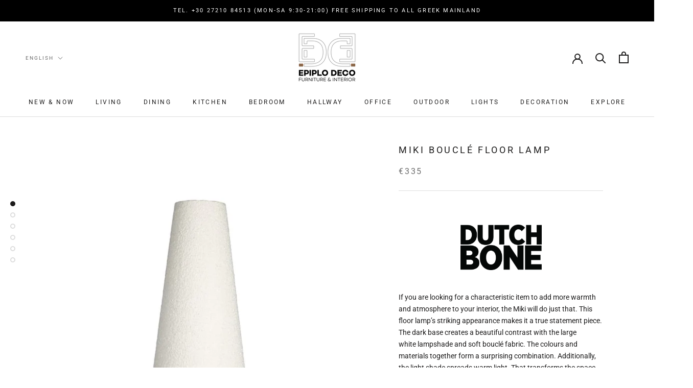

--- FILE ---
content_type: text/css
request_url: https://cdn.shopify.com/extensions/019b7e8b-ca00-7191-a742-724bf73bd574/new-collection-app-115/assets/preorder.css
body_size: 1454
content:
.wf-preorder-guru-inner-badge {
    display: flex;
    align-items: center;
    justify-content: center;
    /* margin: 12px 0 0; */
}

.wf-preorder-guru-target {
    display: flex;
    gap: 10px;
}

/* Remove list styles for payment options container */
.wf-preorder-guru-payment-options{
    /* list-style-type: none;
    border: 1px solid #ebebeb;
    margin-bottom: 20px;
    padding: 15px; */


    /* margin: 0 0 13px; */
    border: 1px solid #000000;
    margin-bottom: 20px;
    border-radius: 10px;
    list-style-type: none;
    padding: 10px;

}





.wf-preorder-guru-payment-description-text {
    text-transform: capitalize;
    color: #fdfdfd;
}

.wf-preorder-guru-payment-button .wf-preorder-guru-payment-input {
    display: none;
}







.wf-preorder-guru-payment-flex {
    display: flex;
    gap: 10px;
}


.wf-preorder-guru-payment-input-container {
    display: flex;
    align-items: center;
    margin-bottom: 10px;
    width: 100%;
}

.wf-preorder-guru-payment-button {
    display: flex;
    flex-direction: column;
    align-items: center;
    padding: 6px 14px;
    font-family: inherit;
    border-radius: 6px;
    border: none;
    cursor: pointer;
    background: #fff;
    box-shadow: 0px 0.5px 1px rgba(18,18,18), inset 0px 0.5px 0.5px rgba(18,18,18), 0px 0px 0px 0.5px rgba(18,18,18);
    color: #000;
    user-select: none;
    -webkit-user-select: none;
    touch-action: manipulation;
    width: 100%;
  }
  
  .wf-preorder-guru-payment-button-selected {
   
    background: #000;
    color:#fff
   
  }


  .wf-preorder-guru-payment-button:focus {
    box-shadow: inset 0px 0.8px 0px -0.25px rgba(255, 255, 255, 0.2), 0px 0.5px 1px rgba(0, 0, 0, 0.1), 0px 0px 0px 3.5px rgba(58, 108, 217, 0.5);
    outline: 0;
  }
/* Styling for the radio button inputs */
.wf-preorder-guru-payment-input {
    margin-right: 10px;
}

/* Style labels */
.wf-preorder-guru-payment-label {
    font-size: 14px;
    /* color: #000; */
    cursor: pointer;
}
.wf-preorder-guru-above-preorder-btn {
    margin-bottom: 15px;
}

.wf-preorder-guru-gap-grid{
    gap: 0.75rem;
    display: grid
;
}

.wf-preorder-guru-payment-container .wf-preorder-guru-payment-options ul li {
    list-style: none;
}

/* Toast Positioning */
.toast-top-left,
.toast-top-middle,
.toast-top-right,
.toast-bottom-left,
.toast-bottom-middle,
.toast-bottom-right {
    position: fixed;
    z-index: 9999;
    animation: slideToast 1s ease-out;
}

.toast-top-left {
    top: 30px;
    left: 20px;
}

.toast-top-middle {
    top: 30px;
    left: 50%;
    transform: translateX(-50%);
}

.toast-top-right {
    top: 30px;
    right: 20px;
}

.toast-bottom-left {
    bottom: 30px;
    left: 20px;
}

.toast-bottom-middle {
    bottom: 30px;
    left: 50%;
    transform: translateX(-50%);
}

.toast-bottom-right {
    bottom: 30px;
    right: 20px;
}
.modalButtonCollection {
    border: 1px solid;
    width: 100%;
    height: 44px;
    display: flex;
    justify-content: center;
    align-items: center;
    color: #000;
    text-transform: capitalize;
   cursor: pointer;
}
.modalButtonCollection:hover {
    box-shadow: 0px 0px 5px 2px rgba(0,0,0,0.59);
    border: 1.3px solid;
}


/* Default hidden state */
#wf-preorder-custom-modal-id {
  display: none; /* Hidden by default */
  position: fixed;
  z-index: 1000; /* Above most elements */
  left: 0;
  top: 0;
  width: 100%;
  height: 100%;
  overflow: auto;
  background-color: rgba(0, 0, 0, 0.5); /* Semi-transparent background */
}

/* Modal content box */
.wf-preorder-custom-modal-content {
    background-color: #fff;
    margin: 10% auto;
    padding: 40px;
    border: 1px solid #ccc;
    width: 100%;
    max-width: 40%;
    border-radius: 8px;
    position: relative;
}

/* Close button */
.wf-preorder-custom-close {
  position: absolute;
  top: 10px;
  right: 15px;
  width: 20px;
  height: 20px;
  cursor: pointer;
  background: url('cross.svg') no-repeat center;
  background-size: contain;
}


.coming-soon-container {
  display: flex;
  flex-direction: column;
  align-items: center;
  justify-content: center;
  height: 100vh;
  text-align: center;
  padding: 20px;
}


.title {
  font-size: 3rem;
  margin-bottom: 10px;
}

.subtitle {
  font-size: 1.2rem;
  margin-bottom: 40px;
  color: #cccccc;
}

.countdown {
  display: flex;
  gap: 30px;
  flex-wrap: wrap;
  justify-content: center;
}



.value {
  font-size: 16px;
  font-weight: bold;
  display: block;
}

.label {
  font-size: 1rem;
  color: #dddddd;
  margin-top: 5px;
}



.label {
    font-size: 2rem;
    color: #dddddd;
    margin-top: 0;
}

.value {
    font-size: 2rem;
    font-weight: bold;
    display: block;
    background: #000;
    color: #fff;
    padding: .8rem;
    border-radius: 8px;
    margin: 0 0 .1rem;
}


.countdown {
    display: grid;
    grid-template-columns: repeat(4, 1fr);
    gap: 10px;
    justify-content: center;

}

.timeBox {
    padding: 0;
    text-align: center;
}

.timeBoxBg{
      background-color: rgba(255, 255, 255, 0.1);
}





.image-container {
  position: relative;
  cursor: pointer;
  border: 2px solid transparent;
  border-radius: 8px;
  overflow: hidden;
  transition: border-color 0.2s ease;
}

.image-container.selected {
  border-color: blue;
}

.image-tick {
  position: absolute;
  top: 8px;
  right: 8px;
  background: blue;
  color: white;
  font-size: 14px;
  font-weight: bold;
  width: 24px;
  height: 24px;
  border-radius: 50%;
  display: flex;
  align-items: center;
  justify-content: center;
  z-index: 1;
}

.columnCountDown{
      border: 2px solid black;
    border-radius: 12px;
}


.gradientValue {
    font-size: 2rem;
    font-weight: 500;
    display: block;
    color: #fff;
    padding: 1.2rem 0;
    border-radius: 6px;
    margin: 0 0 .1rem;
    background: linear-gradient(180deg,#2f7ead 50%, #83bfd7 50%);
    border: 2px solid #07466c;
}

.gradientCountDown {
   display: grid;
    grid-template-columns: repeat(4, 1fr);
    gap: 10px;
    justify-content: center;
    border: none;
    padding: 10px;
    border-radius: 8px;
}

.gradientTimeBox {
    background: transparent;
        text-align: center;
}

.gradientLabel {
    font-size: 16px;
    color: #fff;
    margin-top: 0;
}





.columnValue {
    font-size: 2rem;
    font-weight: 500;
    display: block;
    /* background: #000; */
    color: #000;
    padding: .8rem;
    border-radius: 8px;
    margin: 0 0 .1rem;
}
.columnLabel {
    font-size: 16px;
    color: #000;
    margin-top: 0;
}


/* .custom-text {
    margin-top: 8px;
    font-size: 14px;
    color: #333;
    text-align: center;
} */


.custom-text-overlay {
    position: absolute;
    top: 50%;
    left: 50%;
    transform: translate(-50%, -50%);
    font-size: 16px;
    color: white;
    background-color: rgba(0, 0, 0, 0.6);
    padding: 6px 12px;
    border-radius: 4px;
    text-align: center;
}

.valueBlock{
  display: block;
}

.wf-preorder-coming-soon{
    text-align: center;
}

.coming-soon-heading
 {
    font-weight: 800;
    text-align: center;
    font-size: 16px;
}

.gradient-coming-soon{
    color:white
}



.wf-preorder-modal-wrapper {
  display: none;
  position: fixed;
  z-index: 999999;
  left: 0; top: 0;
  width: 100%; height: 100%;
  background: rgba(0,0,0,0.45);
  justify-content: center;
  align-items: center;
}

.wf-preorder-modal {
  background: #fff;
  width: 420px;
  max-width: 92%;
  border-radius: 12px;
  box-shadow: 0 4px 20px rgba(0,0,0,0.25);
  overflow: hidden;
  animation: fadeIn 0.25s ease;
}

.wf-preorder-header {
  display: flex;
  justify-content: space-between;
  padding: 16px 20px;
  border-bottom: 1px solid #eee;
      position: relative;
}

.wf-preorder-header h3 {
  margin: 0;
  font-size: 18px;
}

.wf-preorder-close {
  cursor: pointer;
  font-size: 20px;
  position: absolute;
    top: -22px;
    right: 2px;
    font-size: 40px;
}

.wf-preorder-alert {
  background: #ffe4e4;
  padding: 12px 20px;
  border-bottom: 1px solid #f5c0c0;
}

.wf-preorder-alert-text {
  color: #c00;
  font-weight: 600;
}

.wf-preorder-product {
  display: flex;
  gap: 14px;
  padding: 20px;
}

.wf-preorder-image {
  width: 64px; height: 64px;
  border-radius: 6px;
  object-fit: cover;
  border: 1px solid #eee;
}

.wf-preorder-title {
  margin: 0;
  font-size: 16px;
}

.wf-preorder-variant {
  color: #555;
  font-size: 14px;
  margin: 2px 0 10px 0;
}

.wf-preorder-qty-box {
  display: flex;
  align-items: center;
  gap: 15px;
  background: #f7f7f7;
  padding: 6px 14px;
  border-radius: 8px;
  width: fit-content;
}

.wf-preorder-qty {
  background: none;
  border: none;
  font-size: 20px;
  cursor: pointer;
}

.wf-preorder-qty-value {
  font-size: 16px;
  font-weight: 600;
}

.wf-preorder-note {
  padding: 0 20px;
  font-size: 14px;
  color: #666;
}

.wf-preorder-continue {
  width: calc(100% - 40px);
  margin: 16px 20px 6px 20px;
  padding: 12px;
  border-radius: 8px;
  border: none;
  font-weight: 600;
  background: #d1d1d1;
  color: #fff;
  cursor: not-allowed;
}


.wf-preorder-continue-black {
  width: calc(100% - 40px);
  margin: 16px 20px 6px 20px;
  padding: 12px;
  border-radius: 8px;
  border: none;
  font-weight: 600;
  background: #000000;
  color: #fff;
  cursor: pointer;

}

.wf-preorder-cancel {
  width: calc(100% - 40px);
  margin: 0 20px 12px 20px;
  padding: 12px;
  border-radius: 8px;
  border: none;
  background: #f8f8f8;
  cursor: pointer;
}

.wf-preorder-footer {
  text-align: center;
  font-size: 12px;
  color: #999;
  padding: 8px 0;
  border-top: 1px solid #eee;
}

@keyframes fadeIn {
  from { opacity: 0; transform: translateY(-20px); }
  to { opacity: 1; transform: translateY(0); }
}



.wf-preorder-limit-exceed {
  display: none;
  position: fixed;
  z-index: 999999;
  left: 0;
  top: 0;
  width: 100%;
  height: 100%;
  background: rgba(0,0,0,0.6);
}

.wf-preorder-modal-box {
  background: #fff;
  max-width: 360px;
  padding: 20px;
  border-radius: 10px;
  margin: 12% auto;
  position: relative;
  text-align: center;
}

.wf-preorder-modal-close {
  position: absolute;
  right: 12px;
  top: 8px;
  cursor: pointer;
  font-size: 22px;
}

.wf-preorder-modal-message {
  font-size: 16px;
  margin-top: 10px;
}

--- FILE ---
content_type: text/javascript
request_url: https://cdn.shopify.com/extensions/019b7e8b-ca00-7191-a742-724bf73bd574/new-collection-app-115/assets/preorderFile.js
body_size: 9861
content:
let modifiedString=wfPreorder_getThemeName?.themeName?.replace(/ /g,"_");modifiedString=modifiedString?.toLowerCase();const currentBodyClassName=`wf-preorder-guru-${modifiedString}`;let storedProductDiv=document.getElementById("wf-preorder-current-product"),checkParmsData={};const wfPreorder_currentUrl=window.location.pathname;async function firstPreorderFxnLoad(){document.body.classList.contains(currentBodyClassName)||document.body.classList.add(currentBodyClassName),0===Object.values(wfPreOrderCollectionLanguages).length&&(wfPreOrderCollectionLanguages=wfPreorderGetStoreLanguage2());const e=document.querySelectorAll('form[action^="/cart/add"] button[type="submit"]');wfStockAlertAddAutoInjectButton(),e.forEach((function(e){e.addEventListener("click",(function(e){}))})),wfPreorderAppStyleFxn(),"undefined"!=typeof setupPreorderIconInterval&&"function"==typeof setupPreorderIconInterval&&(setupPreorderIconInterval(),setInterval(setupPreorderIconInterval,1e3))}async function wfPreorderGetStoreLanguage2(){try{const e=await fetch(`${wfPreorder_BASEURL}/get-preorder-store-language`,{method:"POST",headers:{"Content-Type":"application/json"},body:JSON.stringify({shopName:shopName,url:wfPreorder_currentPlan>2?preorderDomainPath:`https://${finalShopDomain}/`,currentPlan:wfPreorder_currentPlan})});if(!e.ok)throw new Error(`Network response was not ok: ${e.statusText}`);return await e.json()}catch(e){console.error("Error fetching store language:",e)}}function updateStoredData(e){storedProductDiv.setAttribute("data-aj",e.length),storedProductDiv.setAttribute("data-product-handle",JSON.stringify(e))}document.addEventListener("DOMContentLoaded",firstPreorderFxnLoad()),wfPreorder_currentUrl.includes("/cart")&&handleChange();for(const e of preorderUrlPaths)if(-1!==wfPreorder_getDomain.indexOf(e)){wfPreorder_getDomain=wfPreorder_getDomain.split(e)[0];break}async function wfStockAlertGetStoreLanguage(){try{const e=await fetch(`${wfPreorder_BASEURL}/get-preorder-store-language`,{method:"POST",headers:{"Content-Type":"application/json"},body:JSON.stringify({shopName:wfPreorder_permanentDomain,url:wfPreorder_currentPlan>2?wfPreorder_getDomain:`https://${wfPreorder_shopDomain}/`,currentPlan:wfPreorder_currentPlan})});if(!e.ok)throw new Error(`Network response was not ok: ${e.statusText}`);const r=await e.json();wfPreOrderCollectionLanguages=r,wfPreorder_shouldOtherAutoUpdateRender=!0}catch(e){console.error("Error fetching store language:",e)}}function checkMatchTime(e,r){const t=moment.tz("America/New_York");if(!e){if(r){const e=moment.tz(r,"America/New_York");return t.isBefore(e)?"Yes":"No"}return"Yes"}const n=moment.tz(e,"America/New_York");if(!r)return t.isBefore(n)?"No":"Yes";const o=moment.tz(r,"America/New_York");return t.isBefore(n)?"No":t.isBetween(n,o)?"Yes":t.isAfter(o)?"No":void 0}async function wfStockAlertAddAutoInjectButton(){const e=new URLSearchParams(window.location.search).get("variant"),r=e?JSON.parse(e):null!==selectedVariantId&&selectedVariantId!==variantId?selectedVariantId:variantId;try{if(void 0!==variantId)if(wfPreorder_currentPlan>1){const e=await checkComingSoon(r);if(console.log("checkComingSoonExist",e?.checkInclude),e?.checkInclude){await comingSoonDiv(e);const r=document.getElementById("wf-preorder-pre-hide-style");r&&r.remove()}else{const e=document.querySelector(".wf-preorder-coming-soon");e&&e.remove();if(checkPreorderSelectors()){const e=await checkProduct(r);if(e?.checkInclude){const e="wf-preorder-guru-active";document.body.classList.contains(e)||document.body.classList.add(e)}await wfStockAlertInjectCodeFxn(e);const t=document.getElementById("wf-preorder-pre-hide-style");t&&t.remove()}else{const e=document.getElementById("wf-preorder-pre-hide-style");e&&e.remove()}}}else{if(checkPreorderSelectors()){const e=await checkProduct(r);await wfStockAlertInjectCodeFxn(e);const t=document.getElementById("wf-preorder-pre-hide-style");t&&t.remove()}else{const e=document.getElementById("wf-preorder-pre-hide-style");e&&e.remove()}}else{const e=document.getElementById("wf-preorder-pre-hide-style");e&&e.remove()}}catch(e){console.error("Error injecting preorder button:",e);const r=document.getElementById("wf-preorder-pre-hide-style");r&&r.remove()}}async function comingSoonDiv(e){const r=JSON.parse(e.item.data),t=JSON.parse(e.language.translations),n=replacePreorderData(t);if(document.querySelector(".wf-preorder-coming-soon"))return;const o=document.createElement("div");o.className="wf-preorder-coming-soon","singleBorderWithGradient"===r.selectedImageName&&(o.style.background="linear-gradient(90deg, #146181 0%, #3a9ec8 40%, #546ecc 80%)");const a=document.querySelector(preorderThemeCurrentSelectors?.mainCartDiv),d=preorderThemeCurrentSelectors?.hideQuantityDiv?document.querySelector(preorderThemeCurrentSelectors.hideQuantityDiv):null,i=document.querySelector(preorderThemeCurrentSelectors?.paymentBtnRemove);a&&(a.style.display="none"),d&&(d.style.display="none"),i&&(i.style.display="none");const l=a||d||i;l&&l.after(o);const c=(e,r)=>Object.assign(e.style,r),s=(e,r)=>({color:e[`${r}TextColor`],background:e[`${r}BgColor`],borderRadius:`${e[`${r}BorderRadius`]}${e[`${r}BorderRadiusUnit`]}`,border:`${e[`${r}BorderInput`]}${e[`${r}BorderInputUnit`]} ${e[`${r}BorderType`]} ${e[`${r}BorderColor`]}`,fontSize:`${e[`${r}FontSize`]}${e[`${r}FontUnit`]||""}`,margin:`${e[`${r}MarginTopBottom`]}${e[`${r}MarginTopBottomUnit`]} ${e[`${r}MarginLeftRight`]}${e[`${r}MarginLeftRightUnit`]}`,padding:`${e[`${r}PaddingTopBottom`]}${e[`${r}PaddingTopBottomUnit`]} ${e[`${r}PaddingLeftRight`]}${e[`${r}PaddingLeftRightUnit`]}`});if("customs"===r.selectedImageName&&(c(o,s(r,"comingSoon")),c(o,s(r,"comingSoonNote"))),r.isComingSoonFieldsEnable){if(n.comingSoonHeading){const e=document.createElement("div");e.textContent=n.comingSoonHeading,e.className="coming-soon-heading "+("singleBorderWithGradient"===r.selectedImageName?"gradient-coming-soon":""),o.appendChild(e)}if(n.comingSoonSubHeading){const e=document.createElement("div");e.textContent=n.comingSoonSubHeading,e.className="coming-soon-subheading "+("singleBorderWithGradient"===r.selectedImageName?"gradient-coming-soon":""),o.appendChild(e)}const e="customs"===r.selectedImageName?s(r,"comingSoonNoteTime"):{},t=document.createElement("div"),a={borderWithColumn:"columnCountDown",singleBorderWithGradient:"gradientCountDown",singleBorderWithBlackColor:"countdown"};t.className="countdown "+(a[r.selectedImageName]||"");const d=[],i=[{labelKey:"comingSoonDays",valueKey:"days"},{labelKey:"comingSoonHours",valueKey:"hours"},{labelKey:"comingSoonMinutes",valueKey:"minutes"},{labelKey:"comingSoonSeconds",valueKey:"seconds"}].map((e=>{const r=n?.[e.labelKey];return r?{label:r,valueKey:e.valueKey}:null})).filter(Boolean);i&&i.length&&(i.forEach((n=>{const o=document.createElement("div");c(o,e);o.className={borderWithColumn:"timeBox",singleBorderWithGradient:"gradientTimeBox",singleBorderWithBlackColor:"timeBox timeBoxBg"}[r.selectedImageName]||"timeBox";const a=document.createElement("span");a.className={borderWithColumn:"columnValue",singleBorderWithGradient:"gradientValue",singleBorderWithBlackColor:"value"}[r.selectedImageName]||"valueBlock",a.textContent="00",d.push(a);const l=document.createElement("span");l.className={borderWithColumn:"columnLabel",singleBorderWithGradient:"gradientLabel",singleBorderWithBlackColor:"label"}[r.selectedImageName]||"",l.textContent=n.label,o.appendChild(a),o.appendChild(l),i.length,t.appendChild(o)})),o.appendChild(t));const l=()=>{const e=updateCountdown(r.offerEndDateCurrentUser);[e.days,e.hours,e.minutes,e.seconds].forEach(((e,r)=>{d[r]&&(d[r].textContent=String(e).padStart(2,"0"))}))};l(),setInterval(l,1e3)}}function updateCountdown(e){const r=moment.tz(e,"America/New_York"),t=moment.tz("America/New_York"),n=r.diff(t);if(n<=0)return document.getElementById("countdown").innerText="⏰ Time reached!",void clearInterval(timer);const o=moment.duration(n);return{days:Math.floor(o.asDays()),hours:o.hours(),minutes:o.minutes(),seconds:o.seconds()}}async function checkComingSoon(e){const r=selectedComingStock.find((r=>{const t=JSON.parse(r.selected_variants),n=JSON.parse(r.data),o=checkAllMatchTime(n.offerStartDateCurrentUser,n.offerEndDateCurrentUser);return!(!t.find((r=>Number(r.variantId)===Number(e)))||"Yes"!==o)}));if(r){const t=JSON.parse(r.selected_variants),n=JSON.parse(r.data),o=t.find((r=>Number(r.variantId)===Number(e)));return{checkInclude:!0,data:n,variantId:variantId,selectedVariants:o,item:r,language:wfPreOrderCollectionLanguages.comingSoonLanguage.find((e=>Number(e.coming_soon_id)===Number(r.coming_soon_id)))}}return{checkInclude:!1}}function checkVariantSellingPlan(e,r,t,n,o,a){const d=document.querySelector(".wf-preorder-guru-btn-selected");d.setAttribute("variantid",r),d.textContent=t}async function wfStockAlertInjectCodeFxn(e){checkParmsData=e;const r=e.checkInclude?JSON.parse(e.language.translations):{},t=replacePreorderData(r);if(e.checkInclude)if(e?.selectedVariants?.units>=e?.selectedVariants?.limits&&""!==e?.selectedVariants?.limits){let e=document.querySelector(preorderThemeCurrentSelectors.paymentBtnRemove);e&&(e.style.display="none");const r=document.querySelectorAll(preorderThemeCurrentSelectors.preorderBtn);if(r.length>0)r[0].textContent=t.productNotAvailableText;else{const e=document.getElementById("wf-preorder-pre-hide-style");e&&e.remove()}}else{const r=preorderThemeCurrentSelectors.mainCartDiv?document.querySelectorAll(preorderThemeCurrentSelectors.mainCartDiv):[],n=Array.from(r);if(n.length>0){document.getElementById("radio-buttons-container");if(n.length>0&&""===e.data.offerStartDateCurrentUser&&""===e.data.offerEndDateCurrentUser)appendPreorder(preorderThemeCurrentSelectors,r,e,t),handleNormalCase(e,t),paymentButtonDiv(e,t);else if(n.length>0&&e.data.offerStartDateCurrentUser&&e.data.offerEndDateCurrentUser){const r=checkMatchTime(e.data.offerStartDateCurrentUser,e.data.offerEndDateCurrentUser);if("Yes"===r)appendPreorder(preorderThemeCurrentSelectors,n,e,t),handleNormalCase(e,t),paymentButtonDiv(e,t),checkAndRemoveOnExpiry(e.data.offerEndDateCurrentUser);else{const o=setInterval((()=>{r=checkMatchTime(e.data.offerStartDateCurrentUser),"Yes"===r&&(appendPreorder(preorderThemeCurrentSelectors,n,e,t),handleNormalCase(e,t),paymentButtonDiv(e,t),clearInterval(o))}),1e3)}}else if(n.length>0&&e.data.offerStartDateCurrentUser){let r=checkMatchTime(e.data.offerStartDateCurrentUser);if("Yes"===r)appendPreorder(preorderThemeCurrentSelectors,n,e,t),handleNormalCase(e,t),paymentButtonDiv(e,t);else{const o=setInterval((()=>{r=checkMatchTime(e.data.offerStartDateCurrentUser),"Yes"===r&&(appendPreorder(preorderThemeCurrentSelectors,n,e,t),handleNormalCase(e,t),paymentButtonDiv(e,t),clearInterval(o))}),1e3)}}else if(n.length>0&&e.data.offerEndDateCurrentUser){"Yes"===checkMatchTime(null,e.data.offerEndDateCurrentUser)&&(appendPreorder(preorderThemeCurrentSelectors,n,e,t),handleNormalCase(e,t),paymentButtonDiv(e,t),checkAndRemoveOnExpiry(e.data.offerEndDateCurrentUser))}}else{const e=document.getElementById("wf-preorder-pre-hide-style");e&&e.remove()}}else{const e=document.getElementById("wf-preorder-pre-hide-style");e&&e.remove();const r=document.querySelector(".wf-preorder-guru-payment-container");r&&r.remove();const t=document.querySelector(".wf-preorder-guru-preorder-btn");t&&t.classList.remove("wf-preorder-guru-preorder-btn");const n=document.querySelector(".wf-preorder-guru-below-shipping-note,.wf-preorder-guru-above-shipping-note");n&&n.remove();const o=document.querySelector(".wf-preorder-guru-inner-badge");o&&o.remove();const a=document.querySelectorAll(".wf-preorder-guru-input");if(a.length>0&&a.forEach((e=>e.remove())),preorderThemeCurrentSelectors?.paymentBtnRemove){let e=document.querySelector(preorderThemeCurrentSelectors?.paymentBtnRemove);e&&(e.style.display="")}if(preorderThemeCurrentSelectors?.soldOut){const e=document.querySelector(preorderThemeCurrentSelectors.soldOut);e&&(e.style.display="")}}}function paymentButtonDiv(e,r){const t=document.querySelector(".wf-preorder-guru-payment-container"),n=document.querySelector("#wf-preorder-full-payment"),o=document.querySelector("#wf-preorder-partial-payment"),a=e?.data?.hideFullPaymentBtn??!0;if("button"===e.data.bothPaymentType){const e=document.querySelector(".wf-preorder-radio");e&&(e.innerHTML="")}else{const e=document.querySelector(".wf-preorder-button");e&&(e.innerHTML="")}if("fullPayment"===e.data.paymentType&&o)o.remove();else if("partialPayment"===e.data.paymentType&&n)n.remove();else{if(!a&&!n&&"fullPayment"===e.data.paymentType||"bothPayment"===e.data.paymentType){const n=createPaymentOption("fullPayment","button"===e.data.bothPaymentType,"wf-preorder-full-payment",r.fullPaymentText,e.fullSellingPlanId,e,"full");appendPaymentOption(t,n,e),discountInput(e,"fullPayment")}if(wfPreorder_currentPlan>1&&!o&&"partialPayment"===e.data.paymentType||"bothPayment"===e.data.paymentType){const n=createPaymentOption("partialPayment","button"===e.data.bothPaymentType,"wf-preorder-partial-payment",r.partialPaymentText,e.partialSellingPlanId,e,"partial");appendPaymentOption(t,n,e),"bothPayment"!==e.data.paymentType&&discountInput(e,"partialPayment")}}let d="bothPayment"===e.data.paymentType||"fullPayment"===e.data.paymentType?e.fullSellingPlanId:e.partialSellingPlanId;if(document.querySelectorAll(".wf-preorder-guru-input").forEach((e=>{e.value=d})),"radio"===e.data.bothPaymentType){"bothPayment"===e.data.paymentType||"fullPayment"===e.data.paymentType?document.getElementById("wf-preorder-input-radio-full-payment").checked=!0:document.getElementById("wf-preorder-input-radio-partial-payment").checked=!0;let r=document.querySelector(".wf-preorder-button");r&&r.classList.remove("wf-preorder-button")}addHiglightClass(e,"bothPayment"===e.data.paymentType||"fullPayment"===e.data.paymentType?"fullPayment":"partialPayment")}wfPreorder_getDomain.endsWith("/")||(wfPreorder_getDomain+="/");const createPaymentOption=(e,r,t,n,o,a,d)=>{const i=document.createElement("div");i.className="wf-preorder-guru-payment-input-container",i.setAttribute("id",t),i.onclick=()=>handlePaymentOptionClick(a,o,e),r&&i.classList.add("wf-preorder-guru-payment-button");const l=document.createElement("input");l.type=r?"button":"radio",l.id=`wf-preorder-input-radio-${d}-payment`,l.className="wf-preorder-guru-payment-input",l.name="group1",l.value=o;const c=document.createElement("label");return c.className="wf-preorder-guru-payment-label",c.setAttribute("for",l.id),c.textContent=n,i.appendChild(l),i.appendChild(c),i},appendPaymentOption=(e,r,t)=>{const n=document.querySelector(".wf-preorder-guru-payment-container");if(!(null!==e?n.querySelector(`#${r.id}`):e.querySelector(`#${r.id}`))){const n=document.querySelectorAll(".wf-preorder-guru-payment-options");if("radio"===t.data.bothPaymentType)e.appendChild(r),0===n.length&&document.querySelector(".wf-preorder-guru-payment-container").classList.add("wf-preorder-guru-payment-options","wf-preorder-radio");else if("button"===t.data.bothPaymentType){e.appendChild(r);let t=document.querySelector(".wf-preorder-guru-payment-options.wf-preorder-radio");t&&t.classList.remove("wf-preorder-guru-payment-options","wf-preorder-radio")}}};async function appendPreorder(e,r,t,n){document.querySelectorAll(e.preorderBtn)[0].textContent=n.preorderButtonText;let o=document.querySelector('input[name="selling_plan"]');if(o)o.value!==String(t?.sellingPlanId)&&(o.value=t?.sellingPlanId);else if(o=document.createElement("input"),o.type="hidden",o.name="selling_plan",o.value="fullPayment"===t?.data?.paymentType||"bothPayment"===t?.data?.paymentType?t?.fullSellingPlanId:t?.partialSellingPlanId,o.classList.add("wf-preorder-guru-input"),e?.formClass){document.querySelectorAll(e.formClass)[0].appendChild(o)}else r[0].insertAdjacentElement("afterend",o);let a=document.querySelector('input[name="properties[planId]"]');if(a)a.value!==String(t?.sellingPlanId)&&(a.value=t?.sellingPlanId);else if(a=document.createElement("input"),a.type="hidden",a.name="properties[planId]",a.value=t?.sellingPlanId,a.classList.add("wf-preorder-guru-input"),e?.formClass){document.querySelectorAll(e.formClass)[0].appendChild(a)}else r[0].insertAdjacentElement("afterend",a);if(!document.querySelector(".wf-preorder-guru-above-shipping-note")&&"aboveBtn"===t.data.preorderNotePosition){const e=document.createElement("div");e.className="wf-preorder-guru-above-shipping-note",r[0].prepend(e)}if(!document.querySelector(".wf-preorder-guru-below-shipping-note")&&"belowBtn"===t.data.preorderNotePosition){const r=document.createElement("div");r.className="wf-preorder-guru-below-shipping-note";document.querySelectorAll(e.preorderNote?e.preorderNote:e.mainCartBtn)[0].insertAdjacentElement("afterend",r)}if(!document.querySelector(".wf-preorder-guru-payment-container")){const n=document.createElement("div");if(n.className=`wf-preorder-guru-payment-container ${"gridView"===t.data.bothPaymentDisplayStyle?"wf-preorder-guru-payment-flex":""} ${"radio"===t.data.bothPaymentType?"wf-preorder-guru-payment-options wf-preorder-radio":"wf-preorder-button"}`,r[0].prepend(n),wfPreorder_currentPlan>1&&!document.querySelector(".wf-preorder-guru-partial-payment-note")&&t.data.preorderPartialPaymentNoteChecked&&"fullPayment"!==t.data.paymentType){let r=0,o=Number(t.price),a=0,d=0,i=0,l="",c=JSON.parse(t.language.translations);let s=replacePreorderData(c).partialPaymentNote;"partialPaymentFixedAmountOff"===t.data.partialPaymentDiscounted?(r=Number(t.data.partialPaymentDiscountFixedAmountOff),o-=r):"partialPaymentPercentageOff"===t.data.partialPaymentDiscounted&&(r=Number(t.data.partialPaymentDiscountPercentage)/100*Number(t.price),o-=r),t.data.isPercentTrue?(a=Number(t.data.partialPaymentPercentage)/100*o,d=(Number(t.data.partialPaymentPercentage)/100*o).toFixed(2)):(a=Number(t.data.partialPaymentAmount),d=Number(t.data.partialPaymentAmount)),i=(o-d).toFixed(2);const u=t.data,p={day:"numeric",month:"long",year:"numeric"};if(u.isDateTrue){l=new Date(u.partialPaymentDate).toLocaleDateString("en-GB",p)}else{const e=new Date,r=new Date(e);r.setDate(e.getDate()+Number(u.partialPaymentDays)),l=r.toLocaleDateString("en-GB",p)}const m=s.replace("{payment}",`${preorderCartSymbol}${d}`).replace("{remaining}",`${preorderCartSymbol} ${i}`).replace("{date}",l),f=document.createElement("div");f.className="wf-preorder-guru-partial-payment-note",f.textContent=m,"bothPayment"===t.data.paymentType&&(f.style.display="none");document.querySelectorAll(e.preorderNote?e.preorderNote:e.mainCartBtn);n.insertAdjacentElement("afterend",f)}}}function resetFormDisplay(e){e.style.display="block",removeInjectedElements()}function removeInjectedElements(){["#wf_stock_alert_inject_wish_button",".wf-preorder-guru-above-shipping-note",".wf-preorder-guru-below-shipping-note",".wf-preorder-guru-inner-badge",".wf-preorder-guru-partial-badge"].forEach((e=>{const r=document.querySelector(e);r&&r.remove()}))}function handleUnitLimitExceeded(e,r){0===document.querySelectorAll("#wf_stock_alert_inject_wish_button").length&&(e.style.display="none",e.insertAdjacentElement("afterend",r))}function handleNormalCase(e,r){wfStockAlertAppStyleFxn(e.data),insertPreorderBtn(e.data,e.limit,e,r);const t=document.querySelectorAll(preorderThemeCurrentSelectors.mainCartBtn);if("custom"===e.data.preorderButtonStyle&&t[0]?.classList.add("wf-preorder-guru-preorder-btn"),preorderThemeCurrentSelectors.paymentBtnRemove){let e=document.querySelector(preorderThemeCurrentSelectors.paymentBtnRemove);e&&(e.style.display="none")}if(0===document.querySelectorAll(".wf-preorder-guru-inner-badge").length&&handlePreorderBadges(e),wfPreorder_currentPlan>1){0===document.querySelectorAll(".wf-preorder-guru-partial-badge").length&&handlePartialPaymentBadges(e)}}function createWishlistDiv(e){const r=document.createElement("div");return r.id="wf_stock_alert_inject_wish_button",r.style.margin="10px 0",r.innerHTML=`\n        <div class="wf-preorder-guru-btn-selected" >\n            ${e?.data?.buttonText}\n        </div> \n    `,r}function handlePreorderBadges(e){const r=JSON.parse(e?.language?.translations),t=replacePreorderData(r),n=t?.preorderBadgeButtonText,o=createBadgeElement(n,"wf-preorder-guru-inner-badge");if(e?.data?.preorderEnableBadge&&e?.data?.preorderBadgeShowPage&&shouldShowPreorderBadge()){insertBadgeAtPosition(document.querySelector(preorderThemeCurrentSelectors?.productPageTitle),o,e.data.preorderBadgeShowPosition)}}function handlePartialPaymentBadges(e){const r=createBadgeElement(e?.data?.partialPaymentBadgeButtonText,"wf-preorder-guru-partial-badge");if(e?.data?.partialPaymentEnableBadge&&e?.data?.partialPaymentBadgeShowPage)if(wfPreorder_getDomain.includes("/search/")||wfPreorder_getDomain.includes("/collection/"));else if(wfPreorder_currentUrl.includes("/products/")){insertBadgeAtPosition(document.querySelector(preorderThemeCurrentSelectors?.productPagePrice),r,e?.data?.partialPaymentBadgeShowPosition)}}function createBadgeElement(e,r){const t=document.createElement("div");return t.textContent=e,t.className=r,t}function insertBadgeAtPosition(e,r,t){if(!e||!r&&wfPreorder_currentPlan>1)return;const n=wfPreorder_getThemeName?.themeName;if(["Horizon","Savor","Dwell","Tinker","Vessel","Atelier","Fabric","Heritage","Pitch","Ritual"].includes(n))switch(t){case"beforeTitle":{const e=document.querySelector(preorderThemeCurrentSelectors?.preorderAfter);if(e)return void e.prepend(r);break}case"afterTitle":case"onImage":return void e.after(r)}else"beforeTitle"===t?e.insertBefore(r,e?.firstChild):e.appendChild(r)}function shouldShowPreorderBadge(){return 1===wfPreorder_currentPlan?wfPreorder_currentUrl.includes("/products/")||wfPreorder_getDomain.includes("/"):wfPreorder_currentUrl.includes("/products/")||wfPreorder_getDomain.includes("/")||wfPreorder_currentUrl.includes("/collections/")||wfPreorder_currentUrl.includes("/search/")}function shouldShowPartialPaymentBadge(){return wfPreorder_currentUrl.includes("/products/")}const generatePreorderStyle=e=>({fontSize:`${e?.preorderNoteFontSize||"13"}px`,borderRadius:`${e?.preorderNoteBorderRadius||""}${e?.preorderNoteBorderRadiusUnit||""}`,textColor:e?.preorderNoteTextColor,backgroundColor:e?.preorderNotebgColor,padding:"10px 15px"}),generatePreorderColorStyle=e=>({color:e?.preorderNoteTextColor}),hasPreorderContent=e=>e?.preorderShowDisclaimer||e?.preorderQuantityAvaiable||e?.preorderShowFulfillment,generatePreorderBtn=(e,r,t,n)=>{if(!hasPreorderContent(e))return checkPreorderNot(),"";const o=generatePreorderStyle(e),a=generatePreorderColorStyle(e),d=e?.preorderShowDisclaimer?`<p style="color: ${a.color}">${n?.preorderDisclaimer}</p>`:"";let i;i=t?.selectedVariants.limits&&"preorderInventory"===t?.data?.preorderDefaultSetting&&"preorderAppInventory"===t?.data?.preorderInventorySetting?"number"!=typeof Number(t?.selectedVariants.limits)||isNaN(Number(t?.selectedVariants.limits))?"":`<li style="color: ${a.color}">${n?.preorderQuantityLimit?.includes("{{ preorderQuantity }}")?n?.preorderQuantityLimit?.replace("{{ preorderQuantity }}",Number(t.selectedVariants.limits)-Number(t.selectedVariants.units)):n?.preorderQuantityLimit}</li>`:t?.selectedVariants.limits&&"preorderInventory"===t?.data?.preorderDefaultSetting&&"shopifyInventory"===t?.data?.preorderInventorySetting?"number"!=typeof Number(t?.selectedVariants.limits)||isNaN(Number(t?.selectedVariants.limits))?"":`<li style="color: ${a.color}">${n?.preorderQuantityLimit?.includes("{{ preorderQuantity }}")?n?.preorderQuantityLimit?.replace("{{ preorderQuantity }}",Number(t.selectedVariants.inventoryQuantity)):n?.preorderQuantityLimit}</li>`:`<li style="color: ${a.color}">${n?.preorderQuantityLimit?.includes("{{ preorderQuantity }}")&&n?.preorderQuantityLimit?.replace("{{ preorderQuantity }}",e?.preorderUnlimited||"Unlimited")}</li>`;const l=e?.preorderShowFulfillment?`<li style="color: ${a.color}">${n?.preorderShippingPrefix||"Shipping:"}${n?.preorderFulfillmentDetails}</li>`:"";return`\n        <div style="border-radius: ${o.borderRadius}; background-color: ${o.backgroundColor}; padding: ${o.padding}; font-size:${o.fontSize}">\n            ${d}\n            <ul>\n              ${e.preorderQuantityAvaiable?i:""}\n                ${l}\n            </ul>\n        </div>\n    `},insertPreorderBtn=(e,r,t,n)=>{checkPreorderNot();const o=generatePreorderBtn(e,0,t,n);if(!o)return;const a="belowBtn"===e.preorderNotePosition?document.querySelector(".wf-preorder-guru-below-shipping-note"):document.querySelector(".wf-preorder-guru-above-shipping-note");a&&(a.innerHTML=o)},handleNavigate=()=>{navigate("/plan")};async function handleChange(){try{const e=await fetch("/cart.js");if(!e.ok)throw new Error("Failed to fetch cart");const r=await e.json();let t=!1,n=!1;for(const e of r.items||[]){const r=Number(e?.selling_plan_allocation?.selling_plan?.id);if(!r){n=!0;continue}const o=selectedPreOrders?.some((e=>Number(e.full_selling_plan_id)===Number(r)||Number(e.partial_selling_plan_id)===Number(r)));o?t=!0:n=!0}if(t&&n){if(wfPreorder_currentPlan>1)return void preorderMixedModal()}else console.log("Cart does not contain mixed preorder and regular items.");if(1===wfPreorder_currentPlan){const e=await fetch(`${wfPreorder_BASEURL}/get-check-preorder-count`,{method:"POST",headers:{"Content-Type":"application/json"},body:JSON.stringify({shopName:wfPreorder_permanentDomain})});if(!e.ok)throw new Error("Failed to fetch preorder count");const r=await e.json();r?.count>20&&location.reload()}}catch(e){console.error("Error in handleChange:",e.message||e)}}function preorderMixedModal(){const e=document.getElementById("wf-preorder-custom-modal-id"),r=wfPreOrderCollectionLanguages.storeLanguage[0]?.translations&&JSON.parse(wfPreOrderCollectionLanguages.storeLanguage[0].translations),t=replacePreorderData(r),n=t?.mixedCartText;document.getElementById("wf-preorder-custom-inner-content").innerHTML=`<div class="wf-preorder-mixed-cart-content">${n||"Warning: you have pre-order and in-stock items in the same cart"}</div>`,e.style.display="block",e.style.opacity=1}function closeModal(){const e=document.getElementById("wf-preorder-custom-modal-id");e.style.opacity=0,setTimeout((()=>{e.style.display="none"}),300)}async function checkProduct(e){let r=null,t=null,n=null;if(selectedPreOrders.some((o=>{const a=o._parsedVariants||(o._parsedVariants=safeParsePreorder(selectedPreOrders[0].selected_variants));if(!Array.isArray(a))return!1;for(const d of a){const a=d?.product,i=a?.product_variants;if(!Array.isArray(i))continue;const l=i.find((r=>Number(r.variantId)===Number(e)));if(!l)continue;const c=o._parsedData||(o._parsedData=(()=>{if(Array.isArray(wfPreorder_formLayout)&&wfPreorder_formLayout.length){const e=wfPreorder_formLayout.find((e=>String(e.preorderId)===String(a.preorderId)));if(e)return e}if(!o.data)return null;try{return JSON.parse(o.data)}catch{return null}})()),s=Number(l.inventoryQuantity),u=Number(l.units||0),p=""===l.limits||isNaN(Number(l.limits))?null:Number(l.limits);if(c?.preorderDefaultSetting){if("alwaysPreorder"===c.preorderDefaultSetting&&null!==p&&u>=p)return!1;if("preorderOutStock"===c.preorderDefaultSetting&&!("CONTINUE"===l.continueSellingOn&&s<=0))return!1;if("preorderInventory"===c.preorderDefaultSetting)if("preorderAppInventory"===c.preorderInventorySetting){if(null!==p&&u>=p)return!1}else if(s<=0)return!1;return r=o,t=l,n=a,r._parsedData=c,!0}{const e=Number(l.inventoryQuantity),d=Number(l.limits),i=Number(l.units);if(e>0&&""!==l.limits&&!isNaN(d)&&i>=d)return!1;if(e<=0){if("CONTINUE"!==l.continueSellingOn)return!1;if(!l.inventoryItem)return!1;if(""!==l.limits&&!isNaN(d)&&i>=d)return!1}return r=o,t=l,n=a,r._parsedData=c,!0}}return!1})),!r)return{checkInclude:!1};const o=r._parsedData;let a=null;if("preorderAppInventory"===o.preorderInventorySetting&&""!==t.limits&&!isNaN(Number(t.limits))){let t=await fetch("/cart.js").then((e=>e.json()));const n=[Number(r.full_selling_plan_id),Number(r.partial_selling_plan_id)];a=t.items.filter((r=>Number(r.id)===Number(e)&&n.includes(Number(r.properties?.planId)))).reduce(((e,r)=>e+Number(r.quantity)),0)}return{checkInclude:!0,data:o,variantId:e,fullSellingPlanId:r.full_selling_plan_id,partialSellingPlanId:r.partial_selling_plan_id,limit:t.limits,selectedVariants:t,units:t.units,item:r,language:wfPreOrderCollectionLanguages.preorderLanguage.find((e=>e.preorder_id===Number(n.preorderId))),cartQuantity:""!==t.limits?a:null}}function wfStockAlertHandleClickonBody(e){e.target===wfq_modal&&"undefined"!=typeof wfq_modal&&null!==wfq_modal&&(wfq_modal.style.display="none")}function wfStockAlertAppStyleFxn(e){const{preorderFontSize:r,preorderFontSizeUnit:t,preorderFontFamily:n,preorderTextAlign:o,preorderFontStyle:a,preorderTextDecoration:d,preorderTextTransform:i,preorderTextColor:l,preorderWidthValue:c,preorderWidthValueUnit:s,preorderBgColor:u,preorderMarginTopBottom:p,preorderMarginTopBottomUnit:m,preorderMarginLeftRight:f,preorderMarginLeftRightUnit:g,preorderPaddingTopBottom:y,preorderPaddingTopBottomUnit:h,preorderPaddingLeftRight:w,preorderPaddingLeftRightUnit:P,preorderBorderRadius:S,preorderBorderRadiusUnit:b,preorderHoverBgColor:v,preorderHoverTextColor:B,preorderBorderInput:$,preorderBorderInputUnit:C,preorderBorderType:N,preorderBorderColor:T,productNotAvailableFontSize:k,productNotAvailableFontSizeUnit:I,productNotAvailableFontFamily:D,productNotAvailableTextAlign:_,productNotAvailableFontStyle:A,productNotAvailableTextDecoration:L,productNotAvailableTextTransform:E,productNotAvailableTextColor:x,productNotAvailableWidthValue:q,productNotAvailableWidthValueUnit:U,productNotAvailableBgColor:O,productNotAvailableMarginTopBottom:R,productNotAvailableMarginTopBottomUnit:M,productNotAvailableMarginLeftRight:F,productNotAvailableMarginLeftRightUnit:V,productNotAvailablePaddingTopBottom:j,productNotAvailablePaddingTopBottomUnit:z,productNotAvailablePaddingLeftRight:H,productNotAvailablePaddingLeftRightUnit:W,productNotAvailableBorderRadius:Q,productNotAvailableBorderRadiusUnit:Y,productNotAvailableFontWt:J,productNotAvailableBorderInput:G,productNotAvailableBorderInputUnit:K,productNotAvailableBorderType:X,productNotAvailableBorderColor:Z,preorderHoverBorderInput:ee,preorderHoverBorderInputUnit:re,preorderHoverBorderType:te,preorderHoverBorderColor:ne,preorderBadgeBorderInput:oe,preorderBadgeBorderInputUnit:ae,preorderBadgeBorderType:de,preorderBadgeBorderColor:ie,preorderBadgeBorderRadius:le,preorderBadgeBorderRadiusUnit:ce,preorderBadgeFontSize:se,preorderBadgeFontSizeUnit:ue,preorderBadgeFontFamily:pe,preorderBadgeTextColor:me,preorderBadgeWidth:fe,preorderBadgeWidthUnit:ge,preorderBadgeBgColor:ye,preorderBadgeMarginTopBottom:he,preorderBadgeMarginTopBottomUnit:we,preorderBadgeMarginLeftRight:Pe,preorderBadgeMarginLeftRightUnit:Se,preorderBadgePaddingTopBottom:be,preorderBadgePaddingTopBottomUnit:ve,preorderBadgePaddingLeftRight:Be,preorderBadgePaddingLeftRightUnit:$e,partialPaymentBadgeBorderInput:Ce,partialPaymentBadgeBorderInputUnit:Ne,partialPaymentBadgeBorderType:Te,partialPaymentBadgeBorderColor:ke,partialPaymentBadgeBorderRadius:Ie,partialPaymentBadgeBorderRadiusUnit:De,partialPaymentBadgeFontSize:_e,partialPaymentBadgeFontSizeUnit:Ae,partialPaymentBadgeTextColor:Le,partialPaymentBadgeBgColor:Ee,partialPaymentBadgeMarginTopBottom:xe,partialPaymentBadgeMarginTopBottomUnit:qe,partialPaymentBadgeMarginLeftRight:Ue,partialPaymentBadgeMarginLeftRightUnit:Oe,partialPaymentBadgePaddingTopBottom:Re,partialPaymentBadgePaddingTopBottomUnit:Me,partialPaymentBadgePaddingLeftRight:Fe,partialPaymentBadgePaddingLeftRightUnit:Ve,preorderFontWt:je,preorderBtnBorderInput:ze,preorderBtnBorderInputUnit:He,preorderBtnBorderType:We,preorderBtnBorderColor:Qe,preorderBtnBorderRadius:Ye,preorderBtnBorderRadiusUnit:Je,preorderBtnFontSize:Ge,preorderBtnFontSizeUnit:Ke,preorderBtnFontFamily:Xe,preorderBtnTextColor:Ze,preorderBtnWidth:er,preorderBtnWidthUnit:rr,preorderBtnBgColor:tr,preorderBtnMarginTopBottom:nr,preorderBtnMarginTopBottomUnit:or,preorderBtnMarginLeftRight:ar,preorderBtnMarginLeftRightUnit:dr,preorderBtnPaddingTopBottom:ir,preorderBtnPaddingTopBottomUnit:lr,preorderBtnPaddingLeftRight:cr,preorderBtnPaddingLeftRightUnit:sr}=e,{mixedCartBorderRadius:ur,mixedCartBorderRadiusUnit:pr,mixedCartFontSize:mr,mixedCartFontSizeUnit:fr,mixedCartBgColor:gr,mixedCartTextColor:yr}=wfPreorder_generalSetting;window.matchMedia("(max-width:767px)");let hr=document.getElementById("wf-preorder-style");hr||(hr=document.createElement("style"),hr.id="wf-preorder-style",document.getElementsByTagName("head")[0].appendChild(hr));const wr="";"Dawn"===wfPreorder_getThemeName&&(wr+=" .price--sold-out .price__availability, .price__regular {\n            display: inherit !important;\n        }\n        \n        .price__sale, .price__availability, .price .price__badge-sale, .price .price__badge-sold-out, .price--on-sale .price__regular, .price--on-sale .price__availability {\n            display: none !important;\n        }\n        \n        \n        .price--on-sale .price__sale {\n            display: initial !important ;\n            \n        }"),hr.innerHTML=`       \n    /* Button Selected Style */\n    .wf-preorder-guru-btn-selected {\n        background-color: ${u};\n        color: ${l};\n        max-width: 100%;\n        width: ${c}${s};\n        border: ${$}${C} ${N} ${T};\n        border-radius: ${S}${b};\n        font-size: ${r}${t};\n        font-family: ${n};\n        padding: ${y}${h} ${w}${P};\n        margin: ${p}${m} ${f}${g};\n        cursor: pointer;\n        text-align: ${o};\n        font-style: ${a};\n        text-decoration: ${d};\n        text-transform: ${i};\n        font-weight: ${je};\n    }\n        .wf-preorder-guru-product-unavaiable{\n              background-color: ${O};\n        color: ${x};\n        max-width: 100%;\n        width: ${q}${U};\n        border: ${G}${K} ${X} ${Z};\n        border-radius: ${Q}${Y};\n        font-size: ${k}${I};\n        font-family: ${D};\n        padding: ${j}${z} ${H}${W};\n        margin: ${R}${M} ${F}${V};\n        cursor: pointer;\n        text-align: ${_};\n        font-style: ${A};\n        text-decoration: ${L};\n        text-transform: ${E};\n        font-weight: ${J};\n        }\n\n    /* Button Selected Hover Style */\n    .wf-preorder-guru-btn-selected:hover {\n        background-color: ${v};\n        color: ${B};\n        border: ${ee}${re} ${te} ${ne};\n    }\n\n    /* Badge Style */\n    .wf-preorder-guru-inner-badge {\n        background-color: ${ye};\n        color: ${me};\n        max-width: 100%;\n        width: ${fe}${ge};\n        border: ${oe}${ae} ${de} ${ie};\n        border-radius: ${le}${ce};\n        font-size: ${se}${ue};\n        padding: ${be}${ve} ${Be}${$e};\n        margin: ${he}${we} ${Pe}${Se};\n        cursor: pointer;\n        \n    }\n\n.wf-preorder-guru-partial-badge{\n background-color: ${Ee};\n        color: ${Le};\n        max-width: 100%;\n        border: ${Ce}${Ne} ${Te} ${ke};\n        border-radius: ${Ie}${De};\n        font-size: ${_e}${Ae};\n        padding: ${Re}${Me} ${Fe}${Ve};\n        margin: ${xe}${qe} ${Ue}${Oe};\n        cursor: pointer;\n${wr}\n}\n\n.wf-preorder-custom-modal-content{\n  background-color:${gr};\n    border-radius: ${ur}${pr};\n}\n\n\n.wf-preorder-mixed-cart-content{\n  font-size: ${mr}${fr};\n  color:${yr}\n}\n\n\n.wf-preorder-guru-preorder-btn {\n        background-color: ${tr};\n        color: ${Ze};\n        border-radius: ${Ye}${Je};\n        font-size: ${Ge}${Ke};\n        padding: ${ir}${lr} ${cr}${sr};\n        margin: ${nr}${or} ${ar}${dr};\n        cursor: pointer;\n    }\n .wf-preorder-guru-preorder-btn:after{\n       box-shadow: none;\n    }\n       .wf-preorder-guru-preorder-btn:hover:after {\n  box-shadow: none !important;\n}\n\n\n\n`}function wfPreorderAppStyleFxn(){let e=document.getElementById("wf-shipping-note-style");e||(e=document.createElement("style"),e.id="wf-shipping-note-style",document.getElementsByTagName("head")[0].appendChild(e));const{border:r,borderRadius:t,bgColor:n,textColor:o,Width:a,fontSize:d,paddingTopBottom:i,marginLeftRight:l,paddingLeftRight:c,marginTopBottom:s,hover:u,textAlign:p,fontFamily:m,fontWeight:f}=wfPreorder_collectionSetting;e.innerHTML=`    .wf-preorder-view-detail {\n        background-color: ${n} !important;\n        color: ${o}!important;\n        max-width: 100% !important;\n        width: ${a.value}${a.unit} !important;\n        border: ${r.value}${r.unit} ${r.type} ${r.color} !important;\n        border-radius: ${t.value}${t.unit} !important;\n        font-size: ${d.value}${d.unit} !important;\n        padding: ${i.value}${c.unit} ${c.value}${c.unit} !important;\n        margin: ${s.value}${s.unit} ${l.value}${l.unit} !important;\n           font-weight:${f} !important;\n           font-family:${m};\n           text-align:${p} !important;\n        cursor: pointer;\n    }\n        .wf-preorder-view-detail:hover{\n        background-color: ${u.bgColor} !important;\n        color: ${u.textColor} !important;   \n        border: ${u.border.value}${u.border.unit} ${u.border.type} ${u.border.color} !important;\n}`}function wfStockAlertAlertToast(e){const r={"top left":"toast-top-left","top middle":"toast-top-middle","top right":"toast-top-right","bottom right":"toast-bottom-right","bottom middle":"toast-bottom-middle","bottom left":"toast-bottom-left"}[wfPreorder_generalSetting.toastPosition];if(r){const e=document.getElementById("wf-preorder-guru-toast");e&&(e.innerHTML=`<div class="wf-preorder-guru-alert ${r}">Item added to your cart</div>`),wfStockAlertClearToast(wfPreorder_generalSetting.toastTimer)}else console.warn("Invalid position for floating icon.")}function wfStockAlertToastAnimation(e){const r=document.querySelector(".wf-preorder-guru-alert");r&&r.classList.add(`animate-${e}`)}function wfStockAlertClearToast(e){setTimeout((()=>{document.getElementById("wf-preorder-guru-toast").innerHTML=""}),9e3)}document.addEventListener("click",(function(e){const r=e.target;["wf-preorder-partial-payment","wf-preorder-full-payment"].some((e=>r.closest(`#${e}`)))||r.closest(".product-form")||r.closest(".add-to-cart")}));let previousVariant=new URLSearchParams(window.location.search).get("variant");const observer=new MutationObserver((async()=>{const e=new URLSearchParams(window.location.search).get("variant");if(e!==previousVariant){const r=e?JSON.parse(e):selectedVariantId!==r?selectedVariantId:r;if(previousVariant=e,void 0!==r)if(wfPreorder_currentPlan>1){const r=await checkComingSoon(e);if(r?.checkInclude)await comingSoonDiv(r);else{if(checkPreorderSelectors()){const r=document.querySelector(".wf-preorder-coming-soon");r&&r.remove();const t=await checkProduct(e);await wfStockAlertInjectCodeFxn(t);const n=preorderThemeCurrentSelectors?.mainCartDiv?document.querySelector(preorderThemeCurrentSelectors?.mainCartDiv):null;preorderThemeCurrentSelectors?.paymentBtnRemove&&document.querySelector(preorderThemeCurrentSelectors?.paymentBtnRemove);n&&(n.style.display="block")}else{const e=document.getElementById("wf-preorder-pre-hide-style");e&&e.remove()}}}else{if(checkPreorderSelectors()){const r=await checkProduct(e);await wfStockAlertInjectCodeFxn(r)}else{const e=document.getElementById("wf-preorder-pre-hide-style");e&&e.remove()}}}}));function handleRadioClick(e){e.target.value}function handlePaymentOptionClick(e,r,t){addHiglightClass(e,t);const n=document.querySelector(".wf-preorder-full-payment"),o=document.querySelector(".wf-preorder-partial-payment");if(wfPreorder_currentPlan>1&&("partialPayment"===t&&e.data.preorderPartialPaymentNoteChecked?document.querySelector(".wf-preorder-guru-partial-payment-note").style.display="block":"fullPayment"===t&&e.data.preorderPartialPaymentNoteChecked&&(document.querySelector(".wf-preorder-guru-partial-payment-note").style.display="none")),"button"===e.data.bothPaymentType){const r=document.querySelector(".wf-preorder-radio");let t=document.querySelector(".wf-preorder-button");t&&t.classList.remove(r),r?checkPreorderNot():"fullPayment"===e.data.paymentType?(!n&&o||o||n)&&checkPreorderNot():"BothPayment"===e.data.paymentType?(!n&&!o||n||o)&&checkPreorderNot():n&&checkPreorderNot()}else{document.querySelector(".wf-preorder-button")&&checkPreorderNot()}document.querySelectorAll(".wf-preorder-guru-input").forEach((e=>{e.value=r})),discountInput(e,t)}function addHiglightClass(e,r){const t=document.querySelector("#wf-preorder-partial-payment"),n=document.querySelector("#wf-preorder-full-payment");"button"===e.data.bothPaymentType&&("fullPayment"===r?(t?.classList?.remove("wf-preorder-guru-payment-button-selected"),n&&n.classList.add("wf-preorder-guru-payment-button-selected")):"bothPayment"===r?(n.classList.add("wf-preorder-guru-payment-button-selected"),t?.classList?.remove("wf-preorder-guru-payment-button-selected")):"partialPayment"===r?(t.classList.add("wf-preorder-guru-payment-button-selected"),n?.classList?.remove("wf-preorder-guru-payment-button-selected")):console.error("Invalid payment type:",r))}function checkPreorderNot(){const e=document.querySelector(".wf-preorder-guru-payment-container");if(e)e.innerHTML="";else{const e=document.getElementById("wf-preorder-pre-hide-style");e&&e.remove(),console.error("Element not found!")}const r=document.querySelector(".wf-preorder-guru-below-shipping-note"),t=document.querySelector(".wf-preorder-guru-above-shipping-note");r&&(r.innerHTML=""),t&&(t.innerHTML="")}function checkAllMatchTime(e,r){const t=moment.tz("America/New_York");if(r){const e=moment.tz(r,"America/New_York");return t.isBefore(e)?"Yes":"No"}return"No"}function discountInput(e,r){const t=document.querySelectorAll(".wf-preorder-guru-input"),{paymentType:n,partialPaymentDiscounted:o,partialPaymentDiscountPercentage:a,partialPaymentDiscountFixedAmountOff:d,fullPaymentDiscounted:i,fullPaymentDiscountPercentage:l,fullPaymentDiscountFixedAmountOff:c}=e.data,s="bothPayment"===n&&"fullPaymentDiscountNone"!==i,u="bothPayment"===n&&"partialPaymentDiscountNone"!==o;if(wfPreorder_currentPlan>2){let e=document.querySelector('input[name="properties[Discount]"]');if(!e&&("fullPayment"===r&&"fullPaymentDiscountNone"!==i||"partialPayment"===r&&"partialPaymentDiscountNone"!==o)){let r="";const p=(e,r,t,n)=>e.endsWith("PercentageOff")?`${Number(r)}%`:e.endsWith("FixedAmountOff")?`${n} ${Number(t)}`:"";if("partialPayment"===n?r=p(o,a,d,preorderCartSymbol):"fullPayment"===n||s?r=p(i,l,c,preorderCartSymbol):u&&(r=p(o,a,d,preorderCartSymbol)),e=document.createElement("input"),e.type="hidden",e.name="properties[Discount]",e.value=r,e.classList.add("wf-preorder-guru-input-discount"),preorderThemeCurrentSelectors?.formClass){document.querySelectorAll(preorderThemeCurrentSelectors.formClass)[0].appendChild(e)}else t.length>0&&(t.forEach((r=>{r.parentNode.insertBefore(e,r)})),t[0].insertAdjacentElement("afterend",e))}else if(e&&("fullPayment"===r&&"fullPaymentDiscountNone"!==i||"partialPayment"===r&&"partialPaymentDiscountNone"!==o)){let e=!1,n="";const s=(e,r,t,n)=>e.endsWith("PercentageOff")?`${Number(r)}%`:e.endsWith("FixedAmountOff")?`${n} ${Number(t)}`:"";if("fullPayment"===r&&"fullPaymentDiscountNone"!==i?(e=!0,n=s(i,l,c,preorderCartSymbol)):"partialPayment"===r&&"partialPaymentDiscountNone"!==o&&(e=!0,n=s(o,a,d,preorderCartSymbol)),e){const e=document.querySelector('input[name="properties[Discount]"]');if(e)e.value!==n?(console.warn("❌ Discount mismatch found. Updating value..."),e.value=n):console.log("✅ Discount already correctly applied.");else{console.warn("❌ Discount input missing. Creating now...");const e=document.createElement("input");if(e.type="hidden",e.name="properties[Discount]",e.value=n,e.classList.add("wf-preorder-guru-input-discount"),preorderThemeCurrentSelectors?.formClass){document.querySelectorAll(preorderThemeCurrentSelectors.formClass)[0].appendChild(e)}else t.length>0&&(t.forEach((r=>{r.parentNode.insertBefore(e,r)})),t[0].insertAdjacentElement("afterend",e))}}}("fullPayment"===r&&"fullPaymentDiscountNone"===i||"partialPayment"===r&&"partialPaymentDiscountNone"===o)&&e?.remove()}}function checkAndRemoveOnExpiry(e){const r=setInterval((()=>{const t=moment.tz("America/New_York");if(e){const n=moment.tz(e,"America/New_York");if(t.isBefore(n));else{const e=document.querySelector(".wf-preorder-guru-payment-container");e&&e.remove();const t=document.querySelector(".wf-preorder-guru-preorder-btn");t&&t.classList.remove("wf-preorder-guru-preorder-btn");const n=document.querySelector(".wf-preorder-guru-below-shipping-note,.wf-preorder-guru-above-shipping-note");n&&n.remove();const o=document.querySelector(".wf-preorder-guru-inner-badge");if(o&&o.remove(),preorderThemeCurrentSelectors?.paymentBtnRemove){let e=document.querySelector(preorderThemeCurrentSelectors?.paymentBtnRemove);e&&(e.style.display="")}if(preorderThemeCurrentSelectors?.soldOut){const e=document.querySelector(preorderThemeCurrentSelectors.soldOut);e&&(e.style.display="")}clearInterval(r)}}else clearInterval(r)}),1e3)}function checkPreorderSelectors(){const e=preorderThemeCurrentSelectors?.preorderBtn?document.querySelectorAll(preorderThemeCurrentSelectors.preorderBtn):[],r=preorderThemeCurrentSelectors?.mainCartDiv?document.querySelectorAll(preorderThemeCurrentSelectors.mainCartDiv):[],t=preorderThemeCurrentSelectors?.mainCartBtn?document.querySelectorAll(preorderThemeCurrentSelectors.mainCartBtn):[],n=e=>0===e.length;return n(e)&&n(r)&&n(t)?(console.log("All selectors are empty. Perform action here."),!1):n(e)||n(r)||n(t)?(console.log("One or more selectors are empty. Perform action here."),!1):(console.log("All selectors are fine."),!0)}async function wfPreorderShouldPass(){const e=document.querySelector(preorderThemeCurrentSelectors.mainCartBtn);return new Promise((r=>{const t=n=>{try{n.preventDefault(),n.stopImmediatePropagation(),n.stopPropagation();const t=e.closest("form");t&&t.addEventListener("submit",(e=>{e.preventDefault(),e.stopImmediatePropagation()}),{once:!0,capture:!0}),r({success:!0})}catch(e){console.error("Error in click handler:",e),r({success:!1})}finally{e.removeEventListener("click",t,!0)}};e.addEventListener("click",t,!0),e.click()}))}function limitExceedModal(){const e=Number(checkParmsData.selectedVariants.limits),r=Number(checkParmsData.selectedVariants.units),t=Number(e-r)-Number(checkParmsData.cartQuantity),n=(Number(document.querySelector('input[name="quantity"]')?.value),document.querySelector("#wf-preorder-limit-exceed"));n.innerHTML=`\n    <div class="wf-preorder-modal">\n\n        <div class="wf-preorder-header">\n            <span class="wf-preorder-close" >&times;</span>\n        </div>\n\n        <div class="wf-preorder-alert">\n            <span class="wf-preorder-alert-text">${t>0?`${wfPreOrderCollectionLanguages.limitExceedLanguage.preorderModalH1} ${t} ${wfPreOrderCollectionLanguages.limitExceedLanguage.preorderModalH2}`:`${wfPreOrderCollectionLanguages.limitExceedLanguage.preorderModalH3}`}</span>\n        </div>\n\n        <div class="wf-preorder-product">\n            <img class="wf-preorder-image" src="${preorderProductMainImage}" alt="">\n            <div class="wf-preorder-info">\n                <h4 class="wf-preorder-title">${checkParmsData.selectedVariants.title}</h4>\n                         <p class="wf-preorder-price"> ${preorderCartSymbol} ${checkParmsData.price}</p>\n\n            </div>\n        </div>\n\n        <button class="wf-preorder-cancel">${wfPreOrderCollectionLanguages.limitExceedLanguage.preorderCancel}</button>\n\n       ${1===wfPreorder_currentPlan?'<div class="wf-preorder-footer">\n            {wfPreOrderCollectionLanguages.limitExceedLanguage.preorderPoweredBy}<b>Preorder Guru</b>\n        </div>':""}\n\n    </div>`,n.style.display="flex"}observer.observe(document,{childList:!0,subtree:!0}),document.addEventListener("click",(function(e){const r=e.target;if(!["wf-preorder-partial-payment","wf-preorder-full-payment"].some((e=>r.closest(`#${e}`)))&&r.closest(preorderThemeCurrentSelectors.mainCartDiv)){document.querySelector('input[name="quantity"]');if(""!==checkParmsData.selectedVariants.limits){const e=Number(checkParmsData.selectedVariants.limits),r=Number(checkParmsData.selectedVariants.units),t=Number(e-r)-Number(checkParmsData.cartQuantity),n=Number(document.querySelector('input[name="quantity"]')?.value);e&&n>t&&(wfPreorderShouldPass(),limitExceedModal())}handleChange()}})),document.addEventListener("click",(function(e){const r=e.target;(r.classList.contains("wf-preorder-close")||r.classList.contains("wf-preorder-cancel"))&&handleClick()}));const handleClick=()=>{const e=document.querySelector("#wf-preorder-limit-exceed");e.innerHTML="",e.style.display="none",window.dispatchEvent(new CustomEvent("cart:refresh"))};async function wfPreorderCheckCollection(e){try{const r=await fetch(`${wfPreorder_BASEURL}/check-product-collection`,{method:"POST",headers:{"Content-Type":"application/json"},body:JSON.stringify({shopName:shopName,id:e})});if(!r.ok)throw new Error(`Network response was not ok: ${r.statusText}`);return await r.json()}catch(e){console.error("Error fetching store language:",e)}}function safeParsePreorder(e){try{let r=e;for(;"string"==typeof r;)r=JSON.parse(r);return r}catch(e){return console.error("Invalid JSON:",e),[]}}!function(){const e=window.fetch;window.fetch=async function(r,t){const n="string"==typeof r?r:r.url,o=n.includes("/cart/add")||n.includes("/cart/update")||n.includes("/cart/change")||n.includes("/cart/clear"),a=await e(r,t);return o&&document.dispatchEvent(new Event("wf-preorder-cart-update")),a}}(),document.addEventListener("wf-preorder-cart-update",(async()=>{const e=await fetch("/cart.js").then((e=>e.json())),r=[Number(checkParmsData.fullSellingPlanId),Number(checkParmsData.partialSellingPlanId)],t=e.items.filter((e=>Number(e.id)===Number(variantId)&&r.includes(Number(e.properties?.planId)))),n=t.length>0?t.reduce(((e,r)=>e+Number(r.quantity)),0):null;checkParmsData.cartQuantity=n}));

--- FILE ---
content_type: text/javascript
request_url: https://cdn.shopify.com/extensions/019bbba1-779b-76ce-af1f-f746a690671b/wf-request-for-quote-448/assets/app_config.js
body_size: 46223
content:
const wfq_appConfig = document.getElementById("wfq-app-config"), wfq_modal = document.getElementById("wfq-modal"), wfq_modal_close = document.getElementsByClassName("wfq-close")[0], wfq_formLayout = JSON.parse(wfq_appConfig.getAttribute("form-layout")), wfq_adminData = JSON.parse(wfq_appConfig.getAttribute("email-setting")), wfq_currencyType = wfq_appConfig.getAttribute("currency-type").substring(0, wfq_appConfig.getAttribute("currency-type").indexOf("{{")).trim(), wfq_shopName = wfq_appConfig.getAttribute("shop-name"), wfq_customerEmail = wfq_appConfig.getAttribute("customer-email"), wfq_pdfTemplate = wfq_appConfig.getAttribute("pdf-template") ? JSON.parse(wfq_appConfig.getAttribute("pdf-template")) : {}, wfq_shopEmail = wfq_appConfig.getAttribute("shop-email"), wfq_isInjectCode = document.getElementById("wfq-auto-inject-btn"), wfq_enquiry_form_all_data = JSON.parse(wfq_appConfig.getAttribute("enquiry-form") || "[]"); let wfq_injectCodeCondition = wfq_isInjectCode?.getAttribute("auto-inject-code") || "automatic"; const wfq_whichId = "popup" === wfq_formLayout.showFormIn ? "wfq-inner-content" : "page" === wfq_formLayout.showFormIn ? "wfq-page-inner-content" : "wfq-drawer-inner-content", wfq_storedProductDiv = document.getElementById("wfq-current-product"), wfq_checkAllIcon = document.getElementById("wfq-custom-icon-product"), wfq_checkAllBtn = document.getElementById("wfq-custom-btn-product"), wfq_enquiry_form = document.querySelectorAll("div.wfq-enquiry-form"), mediaQuery = window.matchMedia("(max-width:767px)"); let wfq_currentPlan, wfq_allQuoteData = [], wfq_custom_form_styles = "", wfq_custome_form_Data = "", isbasketButton = !1, mainThemeDetailsConfiguration = {}; const wfq_poweredByName = "Quotes Guru: RFQ & Hide Prices", wfq_singleThemeName = wfqGetThemePrefix(wfq_getThemeName.themeName), wfq_redirectToPdp = wfq_generalSetting?.redirectToPdp && "yes" === wfq_generalSetting.redirectToPdp, wfq_customerPortalEnable = wfq_generalSetting?.isPortalOn === "yes" && wfq_settings.wfqPlanValue > 3, isMakeAnOffer = wfq_generalSetting?.isMakeAnOffer && wfq_generalSetting?.isMakeAnOffer === "yes" && wfq_generalSetting?.offerPriceValue && wfq_settings?.wfqPlanValue > 3; let wfq_app_install_id = null, wfq_step_form_step = 1, wfq_isStepForm = !1, wfq_countries = [], wfq_countriesProvices = [], wfqPdpData = null, wfq_imgUrl = null, wfq_enquiry_form_data = "", wfq_enquiry_form_styles = "", wfq_enquiry_logo = null, wfq_prevVariantParam = null; function wfqGetThemePrefix(e) { return (e.includes("/") ? e.split("/")[0] : e).trim().split(" ")[0] } async function wfqGetCurentPlanSql() { try { let e = wfq_storedProductDiv.getAttribute("data-aj"), t = await fetch(`${BASEURL}/get-quote-current-plan-sql`, { method: "POST", headers: { "Content-Type": "application/json", "wg-api-key": wfqGetQGApiKey() }, body: JSON.stringify({ shopName: wfq_permanentDomain }) }), o = await t.json(); o.data.length > 0 && (wfq_currentPlan = o?.data[0].active_plan_id); let a = localStorage.getItem("qg-token"); a && a === o.token || localStorage.setItem("qg-token", o.token), isbasketButton = "basket quote button" === wfq_customButton.showButtons && wfq_currentPlan >= 2, wfq_isStepForm = wfq_formLayout?.onlyFormNoInfo !== "yes" && wfq_formLayout?.enable_step_form === "yes" && wfq_formLayout?.showFormIn !== "drawer", wfqAppStyleFxn(); let n = [wfqShowQuoteButtonType(), "show where condition matches" === wfq_generalSetting.hideQuoteButton && wfqHasCollectionCondition(wfq_generalSetting.quoteConditionChecks) || "mix quote button" === wfq_customButton.showButtons && wfq_settings.wfqPlanValue >= 4 && wfqHasCollectionCondition(wfq_customButton.mixProductData) ? whichCollection(collIds) : null, wfqGetDefaultForm(), wfqGetAppInstallId()]; await Promise.all(n.filter(Boolean)), wfqAppStyleFxn(), wfqGetCountries(), wfqSetupIconInterval(), setInterval(wfqSetupIconInterval, 1e3), "yes" !== wfq_generalSetting.isCollectionIconOn && 0 === Number(e) && window.location.pathname.includes("/products/") && controlB2bsettings(), wfq_currentPlan >= 2 && (wfqCustomIconInterval(), setInterval(wfqCustomIconInterval, 1e3), wfqCustomBtnInterval(), setInterval(wfqCustomBtnInterval, 1e3)), wfqAddAutoInjectButton(), wfqUpdateCount(), localStorage.removeItem("fromCart"), localStorage.removeItem("same_billing_address"), wfqGenerateAndAppendEnquiryForm() } catch (r) { console.log("getting error while fetching plan", r) } } async function wfqGetCountries() { try { let e = await fetch(`${BASEURL}/get-countries`, { method: "GET", headers: { "Content-Type": "application/json" } }), t = await e.json(); wfq_countries = t?.countries || [], wfq_countriesProvices = t?.countriesProvinces } catch (o) { console.log("error", o) } } async function wfqGetAppInstallId() { try { let e = await fetch(`${BASEURL}/get-app-install-id`, { method: "POST", headers: { "Content-Type": "application/json" }, body: JSON.stringify({ shopName: wfq_permanentDomain }) }), t = await e.json(); wfq_app_install_id = t?.app_install_id } catch (o) { console.log("error", o) } } async function wfqAddAutoInjectButton() { if ("automatic" !== wfq_injectCodeCondition || !window.location.pathname.includes("/products/")) return; let e = wfq_isInjectCode.getAttribute("product-handle"), t = wfq_isInjectCode.getAttribute("product-id"); try { await wfqInjectCodeFxn(t, e) } catch (o) { console.error("Error injecting wishlist button:", o) } } async function wfqInjectCodeFxn(e, t) { let o = document.getElementById("wfq-quote-button-box"); if (o) return; let a = Array.from(document.querySelectorAll("form")).filter(e => e.action.endsWith("/cart/add")), n = document.createElement("div"), r = await wfqQuoteButtonType(e, t), [, i] = await Promise.all([wfqGetDefaultForm(e, t, "product", r.whichBtn.click), wfqHideQuoteButton(r.productData, "quotes", "inject")]), l = wfq_customButton?.onlyFormNoBtn === "yes" && "quick" === r.whichBtn.click && wfq_currentPlan > 1; if (l ? (n.id = "wfq-only-form", n.innerHTML = wfqGenerateQuoteForm(), wfqInitAllDateRanges(), wfqChangePosition()) : (n.id = "wfq_inject_wish_button", n.style.margin = "10px 0", n.innerHTML = r.quoteButton), console.log("allForms", a.length), wfqConversion(e, t, "pdp quote button"), 0 === a.length || a.length > 10) { if (priceThemeElements?.productInfoContainer) { let s = document.querySelector(priceThemeElements.productInfoContainer); s && i && s.appendChild(n) } } else if (a.length > 0 && a.length < 3) { let _ = a.length <= 2 ? a[a.length - 1] : a[a.length - 2]; i && _.appendChild(n) } else for (let d of a) { let f = d.querySelector('button[type="button"], button[name="add"], input[type="submit"], button[type="submit"]'); if (f) { i && d.appendChild(n); break } } l ? wfqAddSubmitButton("wfq-only-form") : n.onclick = o => wfqWhichLayoutFxn(o, e, t, "inject", r.whichBtn.click); let c = await wfqGetMainData(e, t, "inject"); if (wfqPdpData = c, l) { let u = wfq_currentPlan > 3 || "enizy.myshopify.com" === wfq_permanentDomain ? getMetaSelect() : null, p = { ...c, ...u && { extraProp: { ...u } } }; localStorage.setItem("wfq_quick_data", JSON.stringify([p])) } } async function wfqWhichLayoutFxn(e, t, o, a, n, r = !1) { try { let i = isbasketButton || "quick" !== n; if ("yes" === wfq_generalSetting.loginOrNot && wfq_currentPlan > 1 && !wfq_customerEmail) { popupOrDrawerOrPage(null, "yes"); return } if (wfq_redirectToPdp && ("collection icon" === a || "collection btn" === a || "custom collection btn" === a || "custom collection icon" === a)) return window.location = `${wfq_getDomain}products/${o}`; let l = wfq_currentPlan > 3 || "enizy.myshopify.com" === wfq_permanentDomain ? getMetaSelect() : null, s = e.target.closest(".wfq-quotes-button")?.getAttribute("variant-id"), _ = "inject" === a || "block" === a || r && !s ? wfqPdpData : await wfqGetMainData(t, o, a, s || null), d = { ..._, ...l && { extraProp: { ...l } } }, f = { ...d, price: d.price + wfqGetExtraPriceFromProperties(d) / 100 }, c = "collection icon" === a || "collection btn" === a || "custom collection btn" === a || "custom collection icon" === a; if (i) { let u = !0, p = JSON.parse(localStorage.getItem("wfq_basket_data")) || []; if (p.find(e => Number(e.productId) === Number(f.productId))) { let w = p.findIndex(e => Number(e.variantId) === Number(f.variantId)); -1 !== w ? (p.splice(w, 1), u = !1) : (p.push(f), u = !0) } else p.push(f); localStorage.setItem("wfq_basket_data", JSON.stringify(p)), wfq_generalSetting?.notificationType === "open basket" && u ? wfqButtonHandle() : wfqAlertToast(u ? wfq_customLanguage.toastAdded : wfq_customLanguage.toastRemoved), wfqUpdateCount(), u && wfqConversion(t, o, "added in basket"); let q; if ("inject" === a) q = document.querySelectorAll("#wfq_inject_wish_button"); else if ("block" === a) q = document.querySelectorAll("#wfq-quote-button-box"); else { let m = ".wfq-quote-collection-btn"; "custom collection btn" === a ? m = ".wfq-quotes-button" : "custom collection icon" === a ? m = ".wfq-quotes-icon" : "collection icon" === a && (m = ".wfq-quote-collection-icon"); let $ = document.querySelectorAll(m), h = new Set; q = Array.from($).filter(e => { let t = e.outerHTML; return !h.has(t) && (h.add(t), !0) }) } let y = !1; q.forEach(async e => { let o = "inject" === a ? wfq_isInjectCode.getAttribute("product-id") : e.getAttribute("product-id"); Number(o) !== Number(t) || (handleInjectButtonState(t), handleBlockButtonState(t), toggleIconState(t, ".wfq-quote-collection-icon"), toggleIconState(t, ".wfq-quotes-icon"), toggleButtonStateBySelector(t, ".wfq-quote-collection-btn"), s ? y || (toggleButtonStateBySelector(t, ".wfq-quotes-button", s), y = !0) : toggleButtonStateBySelector(t, ".wfq-quotes-button")) }), "mix quote button" === wfq_customButton.showButtons && wfq_currentPlan > 3 && await wfqGetDefaultForm(t, o, c ? "home" : "product", "basket"), localStorage.setItem("wfq_click_data", JSON.stringify({ wfq_which_click: "basket", wfq_homeOrCol: c ? "home" : "product" })) } else { "inject" === a || "block" === a || r || await wfqGetDefaultForm(t, o, c ? "home" : "product", "quick"); let g = await wfqShouldPass(f); if (localStorage.setItem("wfq_quick_data", JSON.stringify([g?.data])), localStorage.setItem("wfq_click_data", JSON.stringify({ wfq_which_click: "quick", wfq_homeOrCol: c ? "home" : "product" })), !g?.success) return; popupOrDrawerOrPage([g?.data], "no") } } catch (b) { console.log(b) } } async function wfqShouldPass(e) { let t = document.getElementById("wfq_inject_wish_button"), o = t?.closest("form"), a = o?.querySelector("button.product-form__submit"); return !(a && wfqCustomFxn()) || wfq_currentPlan < 4 ? { success: !0, data: e } : new Promise(t => { let o = n => { try { n.preventDefault(); let r = wfqGetNewPrice(); r && e?.price && (e.price = r), t({ success: !0, data: e }) } catch (i) { console.error("Error in click handler:", i), t({ success: !1, data: e }) } finally { a.removeEventListener("click", o) } }; a.addEventListener("click", o), a.click(), setTimeout(() => { t({ success: !1, data: e }), a.removeEventListener("click", o) }, 1e3) }) } function wfqGetNewPrice() { let e = document.querySelector('input[type="hidden"][name="properties[_acoPrice]"]'); if (e && "" !== e.value.trim()) { let t = JSON.parse(e.value), o = t.total; return o } return null } function wfqCustomFxn() { return ("cyberbells-development.myshopify.com" === wfq_permanentDomain || "rsain-webframez-2.myshopify.com" === wfq_permanentDomain || "bqkt0s-bq.myshopify.com" === wfq_permanentDomain) && window.location.pathname.includes("/products/") } async function wfqConversion(proId, proHandle, from) { try { if (wfq_currentPlan < 4) return; "form views" === from ? eval(wfqCustomCode?.JsOnFormOpens) : "pdp quote button" === from ? eval(wfqCustomCode?.jsWhenProductOpens) : "added in basket" === from ? eval(wfqCustomCode?.jsAfterAddToBasket) : eval(wfqCustomCode?.jsAfterAddToQuformSubmission); let response = await fetch(`${BASEURL}/product-conversion`, { method: "POST", headers: { "Content-Type": "application/json" }, body: JSON.stringify({ shopName: wfq_permanentDomain, productId: proId, productHandle: proHandle, fromWhere: from }) }), result = await response.json() } catch (error) { console.log("error", error) } } function getMetaSelect() { function e(e) { let t = e.getAttribute("name") || "", o = "", a = ""; if (t.startsWith("properties")) o = t.match(/properties\[(.*?)\]/)?.[1] || ""; else if (t.startsWith("options")) { let n = e.closest(".field:not(.choice)"), r = n?.querySelector(":scope > label"); o = r ? r.textContent.trim() : "" } if (t.startsWith("properties")) a = e.value?.trim() || ""; else if ("SELECT" === e.tagName) { let i = e.options[e.selectedIndex]; a = i && i.value ? i.textContent.trim() : "" } else if (("radio" === e.type || "checkbox" === e.type) && e.checked) { let l = e.closest(".choice")?.querySelector("label span"); a = l ? l.textContent.trim() : "" } else a = "file" === e.type ? e.files?.[0]?.name || "" : e.value?.trim() || ""; return { key: o.trim(), value: a } } let t = document.querySelectorAll('[name^="properties"], .dpo-container [name^="options"]'), o = {}, a = new Set, n = ["_has_gpo", "_tpo_add_by", "_acoFields", "_acpaHidden", "_acoPrice", "_acoCompatibility", "_acoValidationDone", "qg_variant", "qg_price", "_wizz_sale", "See product page for quantity in stock", "_expo_properties_details", "_scFileUploadHiddenValues_0", "_tpo_price", "_tpo_add_on_products", "_tpo_custom_options", "_scVariantNames", "_scVariantIds", "_scProductIds", "_scVariantPrices", "_scBuilderId", "_scAllPropertyValues", "_cpc_custom_cart_item"]; return t.forEach(t => { let { key: r, value: i } = e(t); !(!r || n.includes(r) || a.has(r)) && ("hidden" === t.type && "" !== i ? (o[r] = i, a.add(r)) : ("checkbox" === t.type || "radio" === t.type) && t.checked ? (o[r] = i, a.add(r)) : (["select-one", "text", "date", "file", "number"].includes(t.type.toLowerCase()) || "select" === t.tagName.toLowerCase()) && "" !== i && (o[r] = i, a.add(r))) }), 0 === Object.keys(o).length ? null : o } async function wfqGetMainData(e, t, o, a = null, n = null, r = null) { try { if (!t) return; let i = "inject" === o || "block" === o, l = "custom collection btn" === o ? document.querySelector(`${priceThemeElements?.productInfoContainer} .wfq-quotes-button`) : null; wfq_appConfig.setAttribute("data-form-which-button", o); let s = await fetch(`${wfq_getDomain}products/${t}.js`), _ = await s.json(), d = _.variants, f = new URL(location.href).searchParams.get("variant"), c = null; c = "cart" === o || a ? a : (i || l) && f ? JSON.parse(f) : d[0].id; let { foundVariant: u, updatedButtonJsonData: p, vId: w } = wfqGetSelectedVar(d, _, c, i || l), q = 1, m = i ? document.querySelector('input[name="quantity"]') : null; return q = m?.value || 1, buttonData = { title: p.title, price: "cart" === o ? Number(r) / 100 : u.price / 100, image: u?.featured_image?.src || p?.featured_image || null, handle: t, productId: e, variantId: w || c, quantity: "cart" === o ? n : q, sku: u.sku, variants: [u?.option1, u?.option2, u?.option3,].filter(e => null != e && "" !== e && "Default Title" !== e), options: p.options.filter(e => !(1 === e.values.length && "Default Title" === e.values[0])) } } catch ($) { console.log("error", $) } } function toggleButtonState(e) { e.length && e.forEach(e => { let t = e.querySelector(".wfq-quote-btn-default, .wfq-quote-btn-selected"); if (!t) return; let o = t.querySelector(".wfq-btn-txt"), a = t.classList.contains("wfq-quote-btn-selected"); if (t.classList.toggle("wfq-quote-btn-default"), t.classList.toggle("wfq-quote-btn-selected"), "icon-button" !== wfq_customButton.buttonType && o) { let n = a ? wfq_customLanguage.basketButtonText : wfq_customLanguage.basketButtonRemoveText; o.textContent = n } }) } function handleInjectButtonState(e) { let t = document.getElementById("wfq_inject_wish_button"); if (t) { let o = wfq_isInjectCode.getAttribute("product-id"), a = Number(o); isNaN(a) || Number(e) !== a || toggleButtonState([t]) } } function handleBlockButtonState(e) { let t = document.querySelector(`#wfq-quote-button-box[product-id="${e}"]`); t && toggleButtonState([t]) } function toggleIconState(e, t) { let o = document.querySelector(`${t}[product-id="${e}"]`); if (o) { let a = o.querySelector(".wfq-collection-icon-default, .wfq-collection-icon-selected"); a.classList.toggle("wfq-collection-icon-default"), a.classList.toggle("wfq-collection-icon-selected") } } function toggleButtonStateBySelector(e, t, o = null) { let a = o ? `[variant-id="${o}"]` : `[product-id="${e}"]`, n = document.querySelectorAll(`${t}${a}`); n.length && toggleButtonState(n) } async function wfqGetProductData(e, t = null) { try { let o = await fetch(`${wfq_getDomain}products/${e}.js`); if (!o.ok) return { productId: t.productId, variantId: t.variantId, title: t.title, exist: !1 }; let a = await o.json(), n = a.variants, r = new URL(location.href).searchParams.get("variant"), i = t ? t.variantId : r ? JSON.parse(r) : n[0].id, l = null, s = a.images[0], _ = 1, d = wfq_appConfig.getAttribute("data-form-which-button"), f = "inject" === d || "block" === d, c = document.querySelector(`${priceThemeElements?.productInfoContainer} .wfq-quotes-button`), { foundVariant: u, updatedButtonJsonData: p, vId: w } = wfqGetSelectedVar(n, a, i, f || c); u && (l = Number(u.price) / 100, s = u.featured_image?.src || s); let q = f || c ? document.querySelector('input[name="quantity"]') : null; return _ = q?.value || 1, { productId: p.id, variantId: w || t?.variantId || i, price: l || t?.price, handle: p.handle, image: s, quantity: t?.quantity || _, title: p.title, vendor: p.vendor, sku: u.sku, variants: [u?.option1, u?.option2, u?.option3,].filter(e => null != e && "" !== e && "Default Title" !== e), salePrice: wfqChangeMoney(u?.price) || wfqChangeMoney(t?.price * 100), available: u?.available, foundVariant: u, options: p.options.filter(e => !(1 === e.values.length && "Default Title" === e.values[0])), variandata: n, exist: !0, ...t?.extraProp && { extraProp: { ...t?.extraProp } } } } catch (m) { console.error("Error fetching product data:", m) } } function wfqGetSelectedVar(e, t, o, a) { let n = document.querySelectorAll('[name="properties[qg_variant]"]'), r = document.querySelector('[name="properties[qg_price]"]'), i = r?.value || null, l = []; n.forEach(o => { let a = o.dataset.label, n = JSON.parse(o.value || "[]"); n.forEach(t => { let o = e.filter(e => e.option1 === t || e.option2 === t || e.option3 === t); l = l.concat(o) }), t.options && (t.options = t.options.filter(e => !(1 === e.values.length && "Default Title" === e.values[0])).map(e => e.name === a && l.length > 0 ? { ...e, values: e.values.filter(e => n.includes(e)) } : e)) }); let s = l.length > 0 ? l[0] : e.find(e => Number(e.id) === Number(o)) || null; return a && i && (s.price = 100 * wfqCleanPrice(i)), { foundVariant: s, updatedButtonJsonData: t, vId: l.length > 0 ? l[0].id : o } } async function wfqQuoteButtonType(e, t) {
    let o = null, a = await fetch(`${wfq_getDomain}products/${t}.js`), n = await a.json(), r = n.variants, i = new URL(location.href).searchParams.get("variant"); o = i ? Number(i) : r[0]?.id; let l = n.variants.find(e => Number(e.id) === Number(o)) || n.variants[0], s = document.querySelector('[name="properties[qg_price]"]'), _ = s?.value || null, d = { title: n.title, type: n.type, tags: n.tags, vendor: n.vendor, price: _ ? wfqCleanPrice(_) : Number(l?.price) / 100, available: l?.available, id: n.id }, f = wfqIsMixBtn(e, d, o), c = f?.buttonText || wfq_customLanguage.quickQuoteButtonText, u = getButtonIcon(wfq_customButton?.buttonIconType || "copy", wfq_customButton?.quickButtoniconSize || "25"), p = "", w = c; switch (wfq_customButton?.buttonType) { case "bg-icon-button": case "t-icon-button": p = u; break; case "icon-button": p = u, w = "" }let q = `
        <div class="${f.isProductInBasket ? "wfq-quote-btn-selected" : "wfq-quote-btn-default"} ${wfqGetAnimationClass()}">
            ${p} ${"" !== w ? `<span class="wfq-btn-txt">${w}</span>` : ""} 
        </div>
    `; return { productData: d, quoteButton: q, whichBtn: f }
} function wfqCleanPrice(e) { let t = e.match(/\d+(\.\d+)?/); return t ? Number(t[0]) : 0 } function wfqGetAnimationClass() { let e = { "fade-in": "wfq-animated-fade-in", pulse: "wfq-animated-advanced", glow: "wfq-animated-unique", "slide-up-and-shake": "wfq-animated-pure", "pop-in": "wfq-animated-pop-in", "border-running": "wfq-animated-snake" }; return e[wfq_customButton.quickButtonAnimationType] || "" } async function wfqDetechQuoteThemeName() { let e = { themeName: safeBtoa(wfq_newThemeName), filter: safeBtoa("none") }; try { let t = await fetch(`${BASEURL}/get-quote-theme-data`, { body: JSON.stringify(e), method: "POST", headers: { "Content-Type": "application/json" } }); if (!t.ok) throw Error("Network response was not ok " + t.statusText); let o = await t.json(); return o } catch (a) { console.error("Error fetching theme data:", a) } } async function wfqGetDefLanguage() { let e = `${wfq_customLanguage.storeFrontLanguage}Message`; try { let t = await fetch(`${BASEURL}/get-quote-default-store-lang`, { body: JSON.stringify({ langName: e }), method: "POST", headers: { "Content-Type": "application/json" } }); if (!t.ok) throw Error("Network response was not ok " + t.statusText); let o = await t.json(); return wfq_StoreFrontDefLang = o, o } catch (a) { console.error("Error fetching theme data:", a) } } async function wfqShowQuoteButtonType() {
    mainThemeDetailsConfiguration = await wfqDetechQuoteThemeName(); let e = wfq_generalSetting, t = wfqUpdateCount(), o = ""; if (wfq_generalSetting?.hideZeroHIcon && 1 > Number(t) && (o = "wfq-hide-icon"), wfq_customerPortalEnable) { let a = `wfq-${wfq_singleThemeName}-menuitem-portal-desktop`, n = `wfq-${wfq_singleThemeName}-menuitem-portal-mobile`; if (e.customer_portal_menu_item) { if (mediaQuery.matches) { if (mediaQuery.matches) { let r = document.querySelector(`.${a}`), i = document.querySelector(`.${n}`); if (r && (r.style.display = "none"), i) i.style.display = "block"; else if (i || "" === mainThemeDetailsConfiguration.headerMenuItemMobile) !i && "" === mainThemeDetailsConfiguration.headerMenuItemMobile && "" !== mainThemeDetailsConfiguration.headerMenuItem && M(mainThemeDetailsConfiguration.headerMenuItem.split(","), mainThemeDetailsConfiguration.headerMenuItemCreateElement || "li", a, mainThemeDetailsConfiguration.headerMenuElementClass, mainThemeDetailsConfiguration.headerMenuItemClass, mainThemeDetailsConfiguration.headerMenuElementInsertAfter, !0); else { let l = mainThemeDetailsConfiguration.headerMenuItemMobile.split(","); M(l, mainThemeDetailsConfiguration.headerMenuItemMobileCreateElement || "li", n, mainThemeDetailsConfiguration.headerMenuMobileElementClass, mainThemeDetailsConfiguration.headerMenuItemMobileClass, mainThemeDetailsConfiguration.headerMenuMobileInsertAfter, !0) } } } else { let s = document.querySelector(`.${n}`), _ = document.querySelector(`.${a}`); if (s && (s.style.display = "none"), _) _.style.display = "block"; else if (!_ && "" !== mainThemeDetailsConfiguration.headerMenuItem) { let d = mainThemeDetailsConfiguration.headerMenuItem.split(","); M(d, mainThemeDetailsConfiguration.headerMenuItemCreateElement || "li", a, mainThemeDetailsConfiguration.headerMenuElementClass, mainThemeDetailsConfiguration.headerMenuItemClass, mainThemeDetailsConfiguration.headerMenuElementInsertAfter, !0) } } } } if (!(wfq_currentPlan < 2) && "quick quote button" !== wfq_customButton.showButtons && (!(wfq_currentPlan < 4) || "mix quote button" !== wfq_customButton.showButtons)) {
        if (e.menuIcon) { let f = `wfq-${wfq_singleThemeName}-menuicon-desktop`, c = `wfq-${wfq_singleThemeName}-menuicon-mobile`, u = document.querySelector(`.${f}`), p = document.querySelector(`.${c}`); mediaQuery.matches ? (u && (u.style.display = "none"), p) ? p.style.display = "block" : M(mainThemeDetailsConfiguration.headerMenuItemMobile ? mainThemeDetailsConfiguration.headerMenuItemMobile.split(",") : mainThemeDetailsConfiguration.headerMenuItem.split(","), mainThemeDetailsConfiguration.headerMenuItemMobileCreateElement || "li", c, mainThemeDetailsConfiguration.headerMenuMobileElementClass, mainThemeDetailsConfiguration.headerMenuItemMobileClass, mainThemeDetailsConfiguration.headerMenuMobileInsertAfter) : (p && (p.style.display = "none"), u ? u.style.display = "block" : mainThemeDetailsConfiguration.headerMenuItem && M(mainThemeDetailsConfiguration.headerMenuItem.split(","), mainThemeDetailsConfiguration.headerMenuItemCreateElement || "li", f, mainThemeDetailsConfiguration.headerMenuElementClass, mainThemeDetailsConfiguration.headerMenuItemClass, mainThemeDetailsConfiguration.headerMenuElementInsertAfter)) } if (e?.headerIcon) { let w = `wfq-${wfq_singleThemeName}-headerIcon-desktop`, q = `wfq-${wfq_singleThemeName}-headerIcon-mobile`, m = Number(e.headerIconHeightWidth) > 35 ? 30 : e.headerIconHeightWidth, $ = getIcon(e.headerIconType, m), h = ({ elementType: e, className: o, iconClass: a, onClickHandler: n, insertAfter: r, appendContainer: i }) => { let l = document.createElement(e || "div"); l.className = o, l.onclick = n, l.innerHTML = `<span class="wfq-header-icon ${a}">${$}</span><span class="wfq-floating-count-span">${t}</span>`, r ? i.after(l) : i.appendChild(l) }, y = (e, t) => { for (let o of e.split(",")) { let a = document.querySelector(o.trim()); if (a) return h({ ...t, appendContainer: a }), !0 } return !1 }, g = mediaQuery.matches, b = document.querySelector(`.${w}`), C = document.querySelector(`.${q}`); if (g) { if (b && (b.style.display = "none"), C) C.style.display = "block"; else { let v = mainThemeDetailsConfiguration, x = v.headerHeartIconMobile && y(v.headerHeartIconMobile, { elementType: v.headerHeartIconMobileCreateElement, className: `${q} ${v.headerHeartMobileElementClass} ${o}`, iconClass: v.headerHeartIconMobileClass, onClickHandler: wfqButtonHandle, insertAfter: v.headerHeartMobileInsertAfter }); x || "" === v.headerHeartIcon || y(v.headerHeartIcon, { elementType: v.headerHeartIconCreateElement, className: `${w} ${v.headerHeartElementClass}`, iconClass: v.headerHeartIconClass, onClickHandler: wfqButtonHandle, insertAfter: v.headerHeartElementInsertAfter }) } } else C && (C.style.display = "none"), b ? b.style.display = "block" : "" !== mainThemeDetailsConfiguration.headerHeartIcon && y(mainThemeDetailsConfiguration.headerHeartIcon, { elementType: mainThemeDetailsConfiguration.headerHeartIconCreateElement, className: `${w} ${mainThemeDetailsConfiguration.headerHeartElementClass} ${o}`, iconClass: mainThemeDetailsConfiguration.headerHeartIconClass, onClickHandler: wfqButtonHandle, insertAfter: mainThemeDetailsConfiguration.headerHeartElementInsertAfter }) } if (e.floatingIcon) {
            let k = t => {
                let a = getIcon(e?.headerIconType, 40), n = `
                <div class="${e?.floatingIcontype === "badgeType" ? "wfq-floating-badge" : "wfq-floating-launcher"} ${o}" id="wfq-floatingicon-${t}" onClick="wfqButtonHandle()">
                    ${e?.floatingIcontype === "badgeType" ? `<span class="wfq-floating-icon">
                                ${wfq_customLanguage.badgeTextValue || wfq_StoreFrontDefLang?.badgeTextValue || "Quote list"}
                                <span class="wfq-floating-count-span">0</span>                            
                            </span> `: `<div class="wfq-floating-heart">
                            <span class="wfq-floating-icon">${a}</span>
                            <span class="wfq-floating-count-span">0</span>
                        </div>`} 
                </div>
            `; wfq_appConfig.insertAdjacentHTML("beforeend", n)
            }; switch (e.floatingIconPosition) { case "mid-left": case "mid-right": case "bottom-left": case "bottom-right": k(e.floatingIconPosition); break; default: k("bottom-right") }
        } if ("yes" === e.customQuoteHeaderIcon) {
            let L = getIcon(e.headerIconType, Number(e.headerIconHeightWidth) > 35 ? 30 : e.headerIconHeightWidth), T = document.querySelector(".wfq-custom-header-icon-box"); if (T) {
                let S = `<span class="wfq-custom-header-icon ${L} ${o}"></span>
                <span class='wfq-floating-count-span'>${t}</span>`; T.innerHTML = S, T.onclick = e => wfqButtonHandle(e)
            }
        }
    } function M(e, t, o, a, n, r, i = null) { let l = !1; e.forEach(e => { let s = document.querySelector(e); if (s && !l) { let _ = i ? wfq_customLanguage?.portalMenuText || wfq_StoreFrontDefLang?.portalMenuText : wfq_customLanguage.quoteMenuName, d = i ? wfqCustomerPortal : wfqButtonHandle, f = document.createElement(t); f.className = `${o} ${a}`; let c = document.createElement("a"); c.className = `${n}`, c.textContent = _, c.href = "javascript:void(0);", c.onclick = e => d(e), f.appendChild(c), r ? s.after(f) : s.appendChild(f), l = !0 } }) }
} function wfqCollectionIconSizeQuote() { let e = { extraSmall: { height: 30, width: 30 }, small: { height: 35, width: 35 }, medium: { height: 40, width: 40 }, large: { height: 45, width: 45 } }, t = wfq_generalSetting?.collectionIconSize || 35, o = Number(t); return isNaN(o) ? e[t] || { height: 35, width: 35 } : o > 35 ? { height: 35, width: 35 } : { height: o, width: o } } async function wfqGetDefaultForm(e = null, t = null, o = null, a = "basket") { try { let n = null; if (wfq_customButton.showButtons, !e) { let r = document.getElementById("wfq-quote-button-box"), i = wfq_isInjectCode; e = r?.getAttribute("product-id") || i?.getAttribute("product-id"), e = Number(e), isNaN(e) && (e = null) } t && (n = await wfqFetchByJs(t, o)), "basket quote button" === wfq_customButton.showButtons && wfq_currentPlan >= 2 && (e = null); let l = await fetch(`${BASEURL}/get-quote-form`, { method: "POST", headers: { "Content-Type": "application/json" }, body: JSON.stringify({ shopName: wfq_permanentDomain, url: wfq_settings?.wfqPlanValue > 2 ? wfq_getDomain : `https://${wfq_shopDomain}/`, defaultUrl: `https://${wfq_shopDomain}/`, productId: "quick" !== a ? null : e, currentPlan: wfq_settings?.wfqPlanValue, language: wfq_customLanguage?.storeFrontLanguage, productData: wfq_settings?.wfqPlanValue > 3 && "quick" === a ? n : null, shopDomain: wfq_shopDomain }) }); if (!l.ok) throw Error("Failed to fetch quote form. Please try again later."); let s = await l.json(); if (0 === s?.data.length) return; wfq_custom_form_styles = JSON.parse(s.data.form_styles), wfq_custome_form_Data = JSON.parse(s.data.form_data), wfq_imgUrl = await getSuccessLogo(s?.data?.form_id) } catch (_) { console.error("Error getting quote form:", _) } } function wfqAlertToast(e) { let t = { "top left": "toast-top-left", "top middle": "toast-top-middle", "top right": "toast-top-right", "bottom right": "toast-bottom-right", "bottom middle": "toast-bottom-middle", "bottom left": "toast-bottom-left" }[wfq_generalSetting.toastPosition]; if (t) { let o = document.getElementById("wfq-toast"); o && (o.innerHTML = `<div class="wfq-toast ${t}">${e}</div>`), wfqClearToast(wfq_generalSetting.toastTimer) } else console.log("Invalid position for floating icon.") } function wfqClearToast(e) { let t = document.getElementById("wfq-toast"); t && setTimeout(() => { let e = t.querySelector(".wfq-toast"); e && (e.classList.contains("toast-top-left") ? e.style.animationName = "slideTopLeftOut" : e.classList.contains("toast-top-middle") ? e.style.animationName = "slideTopMiddleOut" : e.classList.contains("toast-top-right") ? e.style.animationName = "slideTopRightOut" : e.classList.contains("toast-bottom-left") ? e.style.animationName = "slideTopLeftOut" : e.classList.contains("toast-bottom-middle") ? e.style.animationName = "slideBottomMiddleOut" : e.classList.contains("toast-bottom-right") && (e.style.animationName = "slideTopRightOut"), setTimeout(() => { e.remove() }, 500)) }, 1e3 * Number(e)) } function wfqUpdateCount() { let e = document.querySelectorAll(".wfq-floating-count-span"), t = JSON.parse(localStorage.getItem("wfq_basket_data")) || [], o = JSON.parse(localStorage.getItem("wfq_custom_product")) || [], a = t.length + o.length, n = [`.wfq-${wfq_singleThemeName}-headerIcon-desktop`, `.wfq-${wfq_singleThemeName}-headerIcon-mobile`, ".wfq-floating-badge", ".wfq-floating-launcher", ".wfq-custom-header-icon"], r = n.flatMap(e => Array.from(document.querySelectorAll(e))); return wfq_generalSetting?.hideZeroHIcon ? Number(a) > 0 ? (r.forEach(e => e.classList.remove("wfq-hide-icon")), e.forEach(e => e.innerHTML = a)) : r.forEach(e => { e.classList.contains("wfq-hide-icon") || e.classList.add("wfq-hide-icon") }) : e.forEach(e => e.innerHTML = a), a } async function wfqHandleSubmitQuoteForm(e, t, o = !0) {
    e.preventDefault(); let a = document.querySelector(".wfq-quote-form"), n = a.querySelector(".selected-button .wfq-form-error"), r = wfqCheckValidation(a, n); if (!r) return { isValid: r }; if (r) {
        let { labelObject: i, filteredLabelObject: l, fileObject: s, shopifyDataObj: _, isFileGood: d } = wfqGetFormData(a); if (!d) return { isValid: !1 }; if (!o) return { isValid: !0, labelObject: l }; let f = JSON.parse(localStorage.getItem("wfq_basket_data")) || [], c = JSON.parse(localStorage.getItem("wfq_quick_data")) || [], u = "true" === localStorage.getItem("fromCart"), p = JSON.parse(localStorage.getItem("wfq_click_data")), w = "wfq-only-form" === t ? c : u ? f : p?.wfq_which_click === "basket" ? f : c, q = document.querySelector(".wfq-button button"), m = q?.textContent.trim() || ""; if (0 === w.length) { wfqAlertToast(wfq_StoreFrontDefLang.addItemFirstInBasket); return } q.textContent = `${wfq_StoreFrontDefLang.pleaseWait}...`, q.classList.add("wfq-loading"); let $ = { ...wfq_adminData, emailToAdmin: wfq_adminData.sendEmailToAdmin, emailToUser: wfq_adminData.sendEmailToUser, adminEmail: wfq_custom_form_styles.formMultiEmails ? wfq_custom_form_styles.formMultiEmails : wfq_adminData.adminEmail ? wfq_adminData.adminEmail : "", replyTo: wfq_adminData.replyTo, senderName: wfq_adminData?.sender_name || "", showPrice: wfq_currentPlan > 1 && wfq_adminData?.showPrice || "no", storeName: wfq_shopName, autoInvoicegeneration: wfq_adminData?.autoInvoicegeneration === "yes" && wfq_currentPlan > 3 ? wfq_adminData.autoInvoicegeneration : "no", autoPdfSend: wfq_adminData?.autoPdfSend === "yes" && wfq_currentPlan > 2 ? wfq_adminData?.autoPdfSend : "no", sendPNotes: !0 }, h = w.filter(e => !e.hasOwnProperty("exist") && e.variantId).map(e => { let t = e?.variants, o = e?.options?.reduce((e, o, a) => (e[o.name] = t[a] || "", e), { variantId: e.variantId }), a = Object.fromEntries(Object.entries(e.extraProp || {}).filter(([e, t]) => t && "" !== t.trim())), { variantId: n, ...r } = o, i = { ...r, ...a && Object.keys(a).length > 0 ? { extraProp: { ...a } } : {} }, l = e?.image && e.image.startsWith("//") ? "https:" + e.image : e?.image || null; return { price: e.price, title: e.title, image: l || null, handle: e.handle, quantity: e.quantity, productId: e.productId, variantId: e.variantId, sku: e.sku, variants: JSON.stringify(i), typeOfProduct: "default" } }), y = JSON.parse(localStorage.getItem("wfq_custom_product")) || [], g = { price: null, title: null, image: null, handle: null, quantity: null, productId: null, variantId: null, sku: null, variants: null, typeOfProduct: "custom" }, b = y.map(e => ({ ...g, title: e.title, quantity: e.quantity, price: e?.price || null })), C = [...h, ...b], v = { ...wfq_pdfTemplate, autoPdfSend: wfq_pdfTemplate?.autoPdfSend || "no", selectedPdfTemplate: wfq_pdfTemplate?.selectedPdfTemplate || "template 1" }, x = getSelectedCurrency("cart_currency"), k = wfq_currentPlan > 3 && x ? x : wfq_draftOrderCur, L = wfq_currentPlan > 3 && x ? wfqGetCurrencySymbol(x) : wfqGetCurrencySymbol(wfq_draftOrderCur), T = null; wfq_generalSetting?.defaultDDate && (T = new Date).setDate(T.getDate() + Number(wfq_generalSetting.defaultDDate)); let S = T ? `${String(T.getMonth() + 1).padStart(2, "0")}/${String(T.getDate()).padStart(2, "0")}/${T.getFullYear()}` : null, M = new FormData; M.append("shopName", wfq_permanentDomain), M.append("shopDomain", wfq_shopDomain), M.append("currentPlan", wfq_currentPlan), M.append("userData", JSON.stringify([l])), M.append("productData", JSON.stringify(C)), M.append("adminEmailData", JSON.stringify($)), M.append("storeName", wfq_shopName), M.append("dueDate", S || null), M.append("publicNotes", wfq_generalSetting?.defaultPNotes ? JSON.stringify({ public_notes: wfq_generalSetting?.defaultPNotes }) : null), M.append("shopEmail", wfq_shopEmail), M.append("fromWhere", "storefront"), M.append("appInstallId", wfq_app_install_id), M.append("pdfData", JSON.stringify(v)), M.append("shopCurrency", L), M.append("draftOrderCur", k), M.append("autoCreateDrfatOrder", wfq_generalSetting?.autoCreateDraftOrder === "yes" && wfq_currentPlan > 3 ? wfq_generalSetting.autoCreateDraftOrder : "no"), M.append("shopifyData", JSON.stringify([_])), M.append("isIntegration", JSON.stringify({ klaviyo: !!wfq_generalSetting?.enableKlaviyo && wfq_currentPlan > 3, kListName: wfq_generalSetting?.kListName })), Object.entries(s).forEach(([e, t]) => { t.forEach((t, o) => { M.append(e, t) }) }); try {
            let I = await fetch(`${BASEURL}/createquote`, { method: "POST", headers: { "qg-api-key": wfqGetQGApiKey() }, body: M }); if (p?.wfq_which_click, await wfqConversion(h[0].productId, h[0].handle, "form submission"), 200 === I.status) {
                if (p?.wfq_which_click === "basket" && "wfq-only-form" !== t) { let P = document.getElementById("wfq-custom-view-btn"); localStorage.removeItem("wfq_basket_data"), localStorage.removeItem("wfq_custom_product"), P && (P.style.display = "none") } let H = wfq_formLayout?.redirectUrl || "/", E = `<div class="wfq-success-msg-box">
                <div class="wfq-success-container">
                </div>
                <p>${wfq_custome_form_Data?.successMsg || wfq_custom_form_styles.successMsg}</p>

                ${"wfq-only-form" === t || wfq_isStepForm ? "" : `<button class="wfq-cart-button-style" onclick="handleContinueShop("${H}")">${wfq_customLanguage.continueShopping}</button>`} 
                </div>`, B = document.getElementById(t); B && (B.innerHTML = E), "wfq-only-form" === t && setTimeout(() => { B.innerHTML = wfqGenerateQuoteForm(), wfqChangePosition() }, 1500), q.textContent = m, q.classList.remove("wfq-loading"); let D = document.querySelector(".wfq-success-container"); return wfq_imgUrl.img && (D.style.backgroundImage = `url("${wfq_imgUrl.img}")`), wfq_imgUrl.online && (D.style.animation = "none"), D.style.opacity = "1", "wfq-only-form" !== t && (wfq_custom_form_styles.redirectUrl ? window.location = wfq_custom_form_styles.redirectUrl : (wfqUpdateCount(), toggleChildClassAndContent("#wfq_inject_wish_button", ".wfq-quote-btn-selected", "wfq-quote-btn-selected", "wfq-quote-btn-default", wfq_customLanguage.basketButtonText), toggleChildClassAndContent("#wfq-quote-button-box", ".wfq-quote-btn-selected", "wfq-quote-btn-selected", "wfq-quote-btn-default", wfq_customLanguage.basketButtonText), toggleChildClassAndContent(".wfq-quote-collection-icon", ".wfq-collection-icon-selected", "wfq-collection-icon-selected", "wfq-collection-icon-default"), toggleChildClassAndContent(".wfq-quote-collection-btn", ".wfq-quote-btn-selected", "wfq-quote-btn-selected", "wfq-quote-btn-default", wfq_customLanguage.basketButtonText), toggleChildClassAndContent(".wfq-quotes-icon", ".wfq-collection-icon-selected", "wfq-collection-icon-selected", "wfq-collection-icon-default"), toggleChildClassAndContent(".wfq-quotes-button", ".wfq-quote-btn-selected", "wfq-quote-btn-selected", "wfq-quote-btn-default", wfq_customLanguage.basketButtonText))), u && wfqDelCart(), localStorage.removeItem("fromCart"), localStorage.removeItem("same_billing_address"), !0
            } { let A = await I.json(); "Quotes limit exceeded" === A.message ? wfqAlertToast(wfq_StoreFrontDefLang.quoteLimitExceeded) : wfqAlertToast(wfq_StoreFrontDefLang.somethingWentWrong), q.textContent = m, q.classList.remove("wfq-loading") }
        } catch (F) { return console.log("error", F), !1 }
    }
} function wfqCheckValidation(e = null, t = null, o = null, a = !1) { let n = !0, r = !1; if (e?.querySelectorAll("input, textarea, select").forEach(t => { if (t.disabled) return; let i = t.hasAttribute("required"), l = "email" === t.type, s = t.value.trim(), _ = /^[^\s@]+@[^\s@]+\.[^\s@]+$/, d = wfq_enquiry_form_all_data.find(e => Number(e.form_id) === wfqDecryptNumber(o)), f = wfq_enquiry_form_styles; if (d) { let c = JSON.parse(d?.form_styles); f = c } let u = a ? f.errorPosition : wfq_custom_form_styles.errorPosition, p = t.closest(".selected-field")?.querySelector(".wfq-form-error"), w = t.closest(".wfq-file-upload"), q = !1; i && (("radio" !== t.type && "checkbox" !== t.type || e.querySelector(`input[name="${t.name}"]:checked`)) && s || (q = !0)), l && s && !_.test(s) && (q = !0, p.innerHTML = wfq_StoreFrontDefLang?.invalidEmail || "Invalid Email Address"), q ? (r = !0, n = !1, "border red" === u ? (t.classList.add("wfq-input-error"), w && w.classList.add("wfq-input-error")) : p?.classList.add("wfq-visible")) : "border red" === u ? (t.classList.remove("wfq-input-error"), w && w.classList.remove("wfq-input-error")) : p?.classList.remove("wfq-visible") }), isMakeAnOffer) { let i = document.querySelectorAll(".wfq-c-price-div input"); i.forEach(e => { (!e.value || "" === e.value.trim() || e.value < 1) && (e.style.border = "1px solid red", r = !0, n = !1) }) } return t && (r ? (t.style.display = "block", t.innerHTML = wfq_StoreFrontDefLang.resolveFirst) : (t.style.display = "none", t.innerHTML = "")), n } function wfqGetFormData(e, t = !1) { let o = {}, a = {}, n = {}, r = {}, i = t ? wfq_enquiry_form_data.selectedFields : wfq_custome_form_Data.selectedFields, l = [...new Set(i.filter(e => "file" === e.type && Array.isArray(e.acceptFormats)).flatMap(e => e.acceptFormats))], s = wfq_currentPlan < 4 ? 2097152 : 5242880, _ = !0, d = (e, t = null) => { let o = i.flatMap(e => "address" === e.type ? e.address : e), a = t ? o.find(e => e.id === t) : null; a || (a = o.find(t => t.name === e)); let n = a?.label; if (n) { let r = document.createElement("div"); return r.innerHTML = n, r.textContent || r.innerText || "" } return e.replace(/_/g, " ") }, f = (e, t, o) => { e[t] ? e[t] = Array.isArray(e[t]) ? [...e[t], o] : [e[t], o] : e[t] = o }, c = (e, t, o) => { e[t] ? e[t] += `~${o}` : e[t] = o }, u = new Set, p = e.querySelectorAll("input, select, textarea"); p.forEach(t => { let i = t.id; if ("file" !== t.type && (!i || u.has(i)) || t.disabled) return; i && u.add(i); let p = t.name, w = p.replace(/_/g, " "), q = d(p, i || null), m = t.getAttribute("shopify_field_name") || w, $ = "file" === t.type, h = t.getAttribute("dial_code"), y = t.value; if (/_start$|_end$/.test(p)) { let g = p.replace(/_(start|end)$/, ""); r[g] = r[g] || {}, p.endsWith("_start") && (r[g].start = y), p.endsWith("_end") && (r[g].end = y); return } if (h && y && !$) { let b = y.replace(/^0+/, ""); y = `${h}${b}` } let C = e => { e && c(n, m, e) }, v = t.closest(".wfq-address-box"); if ("checkbox" !== t.type || !v) { if ($) { let x = t.files; if (x.length > 0) for (let k of (o[w] = [], a[q] = [], x)) { if (k.size > s) { _ = !1, wfqAlertToast(`${wfq_StoreFrontDefLang.fileSize} ${s / 1048576}MB.`); continue } if (!l.includes(k.type)) { _ = !1; let L = l.map(e => e.split("/")[1].toUpperCase()).join(", "); wfqAlertToast(`${wfq_StoreFrontDefLang.fileType} ${L} ${wfq_StoreFrontDefLang.fileType1}`); continue } o[w].push(k), a[q].push(k) } } if (y) { if (p.startsWith("billing_")) { let T = "billing address", S = p.replace("billing_", ""); a[T] = a[T] || {}, n[T] = n[T] || {}, a[T][q] = y, n[T][S] = y; return } if (v) { let M = "shipping address"; a[M] = a[M] || {}, n[M] = n[M] || {}, a[M][q] = y, n[M][p] = y; return } if ("checkbox" === t.type) { let I = e.querySelectorAll(`[name="${p}"]`); 1 === I.length ? (a[q] = "yes", C("yes")) : t.checked && (f(a, q, y), C(y)); return } if ("radio" === t.type) { t.checked && (a[q] = y, C(y)); return } f(a, q, y), "file" !== t.type && C(y) } } }), Object.keys(r).forEach(e => { let { start: t, end: o } = r[e]; if (!t && !o) return; let i = [t, o].filter(Boolean).join("-"); a[e.replace(/_/g, " ")] = i, n[e] = i }); let w = e => e.toLowerCase().replace(/\s+/g, " ").trim(), q = {}; for (let m of Object.keys(a)) q[w(m)] = m; let $ = { ...a }; for (let h of Object.keys(o)) { let y = q[w(h)], g = o[h]; y && Array.isArray(g) && g.length > 0 && delete $[y] } let b = localStorage.getItem("same_billing_address"); return b && ($["shipping address"] && ($["billing address"] = { ...$["shipping address"] }), n["shipping address"] && (n["billing address"] = { ...n["shipping address"] })), { labelObject: a, filteredLabelObject: $, fileObject: o, shopifyDataObj: n, isFileGood: _ } } function wfqGetCurrencySymbol(e) { return 0..toLocaleString("en", { style: "currency", currency: e, minimumFractionDigits: 0, maximumFractionDigits: 0 }).replace(/\d/g, "").trim() } function handleContinueShop(e = "/") { window.top.location.href = e } async function getSuccessLogo(e) { try { let t = await fetch(`${BASEURL}/get-success-logo`, { method: "POST", headers: { "Content-Type": "application/json" }, body: JSON.stringify({ shopName: wfq_permanentDomain, id: e }) }), o = await t.json(); if (o?.success_logo) return { img: `${BASEURL}/successimages/${wfq_app_install_id}/${o?.success_logo}`, online: !0 }; return { img: "https://cdn.shopify.com/s/files/1/0604/3222/0222/files/successImg.png?v=1753281167", online: !1 } } catch (a) { console.log("error", a) } } function toggleChildClassAndContent(e, t, o, a, n = null) { let r = document.querySelectorAll(e); r.forEach(e => { let r = e.querySelector(t); if (r) { let i = r.querySelector(".wfq-btn-txt"); null !== n && i && (i.textContent = n), r.classList.remove(o), r.classList.add(a) } }) } async function wfqRenderModalDrawerPageFxn(e, t, o, a = null) {
    wfq_currentPlan < 2 && "drawer" !== t && document.querySelectorAll(".wfq-powered-by-text").forEach(e => e.innerHTML = `${wfq_StoreFrontDefLang.poweredByText} <span onclick="wfqGoToWebframez()">${wfq_poweredByName}</span>`); let n = wfq_formLayout?.redirectUrl || "/", r = JSON.parse(localStorage.getItem("wfq_click_data")), i = document.querySelector(".wfq-header-steps"), l = document.querySelector(".wfq-pagination-container"); i && (i.style.display = "none"), l && (l.style.display = "none"); let s = o || wfq_whichId, _ = "demo" === a ? wfq_formLayout?.onlyFormNoInfo !== "yes" && wfq_currentPlan > 1 && wfq_formLayout?.enable_step_form === "yes" && "drawer" !== t : wfq_isStepForm, d = safeBtoa(0), f = wfq_formLayout?.addCustomProduct === "yes" && wfq_currentPlan > 2; if ("page" !== t && wfqRenderPopupLoader(s), r?.wfq_which_click === "quick" && e[0].productId && await wfqConversion(e[0].productId, e[0].handle, "form views"), 0 === e.length) {
        let c = `
            <div class="wfq-basket-empty"><h3>${wfq_customLanguage.noMoreItem}</h3>
            ${_ ? "" : `<button class="wfq-cart-button-style" onclick="handleContinueShop('${n}')">${wfq_customLanguage.continueShopping}</button>`}
            </div>`; document.getElementById(s).innerHTML = `
            <div class="wfq-product-info">${c}</div>
            ${_ ? "" : `<div id="wfq-custom-form" ${"" !== wfq_custome_form_Data ? "" : 'class="wfq-no-form"'}>${"" !== wfq_custome_form_Data ? wfqGenerateQuoteForm() : "<p>No form available</p>"}</div>`}
            `, wfqChangePosition(), wfqInitAllDateRanges(), _ && I(), wfqAddSubmitButton(s); return
    } let u = async e => e?.handle ? await wfqGetProductData(e.handle, e) : null, p = (e, t) => `<div class="wfq-select-box" data-id="${safeBtoa(e.variantId)}">
            ${e.options.map((o, a) => {
        let n = o.values.find(t => e.variants.includes(t)), r = n || o.values[0]; return `
                    <div class="wfq-option-select" data-option${a}="${safeBtoa(r ? r.toLowerCase() : "")}">
                        ${1 === o.values.length ? `<p style="margin:0"><b>${o.name}:</b> ${o.values[0]}</p>` : wfq_formLayout?.disableVariant ? `<p style="margin:0"><b>${o.name}:</b> ${r}</p>` : `<select name="${o.name.toLowerCase()}" id="${o.name.toLowerCase()}"
                                        onChange="wfqChangeSelect(event, ${a}, '${e.handle}', this.value, '${t}')">
                                        <option value="" disabled selected>${o.name}</option>
                                        ${o.values.map(t => `
                                            <option value="${t.toLowerCase()}" ${e.variants.includes(t) ? "selected" : ""}>${t}</option>
                                        `).join("")}
                                    </select>`}
                    </div>`}).join("")}
        </div> 

        ${e.extraProp ? `<div class="wfq-extra-prop">
            ${Object.keys(e.extraProp).filter(t => e.extraProp[t]).map(t => { let o = e.extraProp[t], a = /^https?:\/\//i.test(o); if (a) { let n = o.split("/").filter(Boolean).pop(); return `<p><b>${t}:</b> <a href="${o}" target="_blank" rel="noopener noreferrer" class="wfq-custom-anchor">${n}</a></p>` } return `<p><b>${t}:</b> ${o}</p>` }).join("")}
            </div>`: ""}`, w = (e, t, o) => t ? `<div class="wfq-delete-icon-box" onClick="wfqRemoveItem(event, ${e.variantId}, ${e.productId}, '${o}')"><div class="wfq-deleteIcon"></div></div>` : "", q = (e, t, o, a) => {
            let n = JSON.parse(localStorage.getItem("wfq_basket_data")) || [], r = n.find(t => Number(t.variantId) === Number(e.variantId)); return r && (r.exist = !1), localStorage.setItem("wfq_basket_data", JSON.stringify(n)), "drawer" !== a ? `
        <tr class="wfq-pro-info ${isMakeAnOffer ? "wfq-c-row" : ""}" data-wfqItemP='${d}'>
            <td class="wfq-table-index">${t + 1}</td>
            <td class="wfq-tbl-img-data">
                <div class="wfq-product-info"><div class="wfq-no-img"><span></span></div>
                    <div class="wfq-product-content-sec"><h3 class="wfq-title">${truncateText(e?.title)}</h3>
                    <p class="wfq-false-product">${wfq_StoreFrontDefLang.noProduct}</p></div>
                </div>
            </td>
            <td class="wfq-tbl-qty-data ${wfq_formLayout.total ? "wfq-no-price-qty" : ""}" ${wfq_formLayout.total ? "" : 'style="position:relative; min-width:120px;"'}>${o}</td>
        </tr>`: `
        <div class="wfq-product-info wfq-pro-info" data-wfqItemP='${d}'>
            <div class="wfq-no-img"><span></span></div>
            <div class="wfq-product-content-sec">
                <h3 class="wfq-title">${truncateText(e?.title)}</h3>
                <p class="wfq-false-product">${wfq_StoreFrontDefLang.noProduct}</p>
            </div>
            ${o}
        </div>`}, m = (e, o) => {
            let a = w(e, r?.wfq_which_click === "basket", s); if (!e.exist) return q(e, o, a, t); let n = safeBtoa(e.price * e.quantity), i = safeBtoa(e.price), l = `
        <input type="number" min="1" value="${e.quantity}" class="wfq-quant-update ${"quick quote button" === wfq_customButton.showButtons ? "wfq-quick-quant" : ""}"
            oninput="wfqUpdateQuantity(event, ${e.variantId}, '${t}')" />`, _ = `<input type="number" placeholder="100.99"
            oninput="wfqCPriceUpdate(event, ${e.variantId}, '${t}', 'change')"
            onblur="wfqCPriceUpdate(event, ${e.variantId}, '${t}', 'blur')"
        />`; return "drawer" === t ? `
        <div class="wfq-product-info wfq-pro-info" data-wfqItemP='${n}' data-p="${i}" data-oprice="${i}">
            <div class="wfq-modal-product-image">
                ${e.image ? `<a href="${wfq_getDomain}products/${e.handle}?variant=${e.variantId}">
                    <img src="${e.image}" alt="${e.title}" height="auto" width="100%" />
                </a>`: '<div class="wfq-no-img"><span></span></div>'}
            </div>
            <div class="wfq-product-content-sec">
                <h3 class="wfq-title"><a href="${wfq_getDomain}products/${e.handle}?variant=${e.variantId}">${truncateText(e?.title)}</a></h3>
                ${wfq_formLayout.vendor && e.vendor ? `<p class="wfq-vendor"><b>${wfq_customLanguage.vendorText || wfq_StoreFrontDefLang.vendorText}</b>: ${e.vendor}</p>` : ""}
                <div class="wfq-drawer-inner-box">
                    <div>
                        ${wfq_formLayout.price ? `<div class="wfq-product-option-price">${e.salePrice}</div>` : ""}
                        ${wfq_formLayout.variants ? p(e, t) : ""}
                    </div>
                    <div>
                        ${a}
                        <p class="wfq-sub-total">${wfq_formLayout.total ? `${wfq_customLanguage.totalText}: ${wfqChangeMoney(100 * e.price * e.quantity)}` : ""}</p>
                        ${wfq_formLayout?.showQty || wfq_formLayout?.showQty === void 0 ? `<div class="wfq-quantity-div">${l}</div>` : ""}
                    </div>
                </div>
                ${wfq_formLayout.sku && e.sku ? `<p class="wfq-sku"><b>${wfq_customLanguage.skuText || wfq_StoreFrontDefLang.skuText}</b>: ${e.sku}</p>` : ""}

                ${isMakeAnOffer ? `<div class="wfq-c-price-div">
                    <label>${wfq_customLanguage?.customPrice || wfq_StoreFrontDefLang?.customPrice}:</label>
                    ${_}
                    <p class="wfq-c-price-error"></p> 
                </div>`: ""}

                ${"yakimavalleyhops.myshopify.com" === wfq_permanentDomain ? `<p class="wfq-custom-wt"><b>Estimated weight:</b> ${11 * Number(e.quantity)}lb</p>` : ""}
            </div>
        </div>`: `
        <tr class="wfq-pro-info ${isMakeAnOffer ? "wfq-c-row" : ""}" data-wfqItemP='${n}' data-p="${i}" data-oprice="${i}">
            <td class="wfq-table-index">${o + 1}</td>
            <td class="wfq-tbl-img-data">
                <div class="wfq-product-info" title="${wfq_customLanguage.itemText}">
                    <div class="wfq-modal-product-image">
                        ${e.image ? `<a href="${wfq_getDomain}products/${e.handle}?variant=${e.variantId}"><img src="${e.image}" alt="${e.title}" height="auto" width="100%" /></a>` : '<div class="wfq-no-img"><span></span></div>'}
                    </div>
                    <div class="wfq-product-content-sec">
                        <h3 class="wfq-title"><a href="${wfq_getDomain}products/${e.handle}?variant=${e.variantId}">${truncateText(e?.title)}</a></h3>
                        ${wfq_formLayout.vendor && e.vendor ? `<p class="wfq-vendor"><b>${wfq_customLanguage.vendorText || wfq_StoreFrontDefLang.vendorText}</b>: ${e.vendor}</p>` : ""}
                        ${wfq_formLayout.price ? `<div class="wfq-product-option-price">${e.salePrice}</div>` : ""}
                        ${wfq_formLayout.variants ? p(e, t) : ""}
                        ${wfq_formLayout.sku && e.sku ? `<p class="wfq-sku"><b>${wfq_customLanguage.skuText || wfq_StoreFrontDefLang.skuText}</b>: ${e.sku}</p>` : ""}

                        <p class="wfq-c-price-error"></p>

                        ${"yakimavalleyhops.myshopify.com" === wfq_permanentDomain ? `<p class="wfq-custom-wt"><b>Estimated weight:</b> ${11 * Number(e.quantity)}lb</p>` : ""}
                    </div>
                </div>
            </td>
            <td class="wfq-tbl-qty-data ${wfq_formLayout.total ? "wfq-no-price-qty" : ""}" ${wfq_formLayout.total || isMakeAnOffer ? "" : 'style="position:relative; min-width:120px;"'}>
                ${wfq_formLayout?.showQty || wfq_formLayout?.showQty === void 0 ? `<div class="wfq-quantity-div">${l}</div>` : ""}
                ${wfq_formLayout.total || isMakeAnOffer ? "" : a}
            </td>
            ${isMakeAnOffer ? `<td class="wfq-tbl-c-price-data" style="position:relative; min-width:100px">
                <div class="wfq-c-price-div">
                    <label class="wfq-c-input-heading">${wfq_customLanguage.customPrice || wfq_StoreFrontDefLang?.customPrice}</label>
                    ${_} 
                </div>
                ${wfq_formLayout.total ? "" : a}
            </td>`: ""}
            ${wfq_formLayout.total ? `<td class="wfq-tbl-ttl-data" style="position:relative; min-width:100px">
                ${a}
                <p class="wfq-sub-total">${wfqChangeMoney(100 * e.price * e.quantity)}</p>
            </td>`: ""}
        </tr>`}, $ = await Promise.all(e.map(u)), h = $.filter(e => null !== e), y = h.map(m).join(""), g = ""; if (f && r?.wfq_which_click === "basket") { let b = JSON.parse(localStorage.getItem("wfq_custom_product")) || []; g = b.map((o, a) => getCustomHtml(o, e.length + a + 1, t, s)).join("") } let C = !(wfq_formLayout?.onlyFormNoInfo === "yes" && wfq_currentPlan > 1), v = "drawer" === t, x = wfq_formLayout?.total, k = wfq_formLayout?.estimatedTotal, L = k ? `<div class="wfq-total-price">${wfq_customLanguage.estimatedTotalText}: ${wfqGetTotalPrice()}</div>` : "", T = v ? `<div class="wfq-collapsible-box">${y} ${g}</div>` : `<table class="wfq-product-table">
      <thead>
        <tr class="wfq-heading-tr">
          <th class="wfq-tbl-sno">${wfq_customLanguage.srNoText}</th>
          <th class="wfq-tbl-item">${wfq_customLanguage.itemText}</th>
          <th class="wfq-tbl-qty">${wfq_formLayout?.showQty || wfq_formLayout?.showQty === void 0 ? wfq_customLanguage.quantityText : wfq_StoreFrontDefLang?.actionText}</th>
          ${isMakeAnOffer ? `<th class="wfq-tbl-c-price">${wfq_customLanguage.customPrice || wfq_StoreFrontDefLang?.customPrice}</th>` : ""}
          ${x ? `<th class="wfq-tbl-ttl">${wfq_customLanguage.totalText}</th>` : ""}
        </tr>
      </thead>
      <tbody>${y} ${g}</tbody>
    </table>`, S = C ? `<div class="wfq-outer-product-info">
      <div class="wfq-popup-heading">
        <h2>${wfq_customLanguage.modalProductHeading} ${v ? '<span class="wfq-arrows wfq-arrow-up" onclick="wfqToggleWishlistBox()"></span>' : ""}</h2>
        <p>${wfq_customLanguage.modalProductSubHeading}</p>
      </div>
      ${T}
      <div class="wfq-footer-section">
        <div class="wfq-flex-box">
            ${f && r?.wfq_which_click === "basket" ? `<button class="wfq-cart-button-style wfq-add-custom-product" onclick="wfqInsertCustomInput('${t}', '${s}')">${wfq_customLanguage?.addCustomProBtnText || wfq_StoreFrontDefLang?.addCustomProBtnText}</button>` : ""}
            ${_ || wfq_formLayout?.continueShopping ? "" : `<button class="wfq-cart-button-style" onclick="handleContinueShop('${n}')">${wfq_customLanguage.continueShopping}</button>`}
        </div>
       
        ${L}
      </div>
    </div>`: "", M = "" !== wfq_custome_form_Data ? wfqGenerateQuoteForm() : "<p>No form available</p>"; function I() {
        let o = document.getElementById(s); o && "drawer" !== t && o.setAttribute("style", "grid-template-columns: 1fr !important;"); let a = "wfq-inner-content" === s ? ".wfq-main-Modal-form" : ".wfq-quotes-page .wfq-main-Modal-form", n = document.querySelector(`${a}`); n.classList.add("wfq-step-form"); let r = wfq_customLanguage?.stepPrevText || wfq_StoreFrontDefLang.stepPrevText, _ = wfq_customLanguage?.stepNextText || wfq_StoreFrontDefLang.stepNextText, d = wfq_formLayout?.continueShopping, f = d ? r : wfq_customLanguage.continueShopping, c = () => {
            if (i) { let e = document.querySelectorAll(".wfq-step-button"); e?.forEach((e, t) => { t + 1 === wfq_step_form_step ? (e.classList.add("wfq-active-tab"), e.classList.remove("wfq-normal-tab")) : (e.classList.remove("wfq-active-tab"), e.classList.add("wfq-normal-tab")) }) } else {
                let t = [{ id: 1, text: wfq_customLanguage?.stepProductSelection || wfq_StoreFrontDefLang.stepProductSelection }, { id: 2, text: wfq_customLanguage?.stepcontactInfo || wfq_StoreFrontDefLang.stepcontactInfo }, { id: 3, text: wfq_customLanguage?.stepReviewInfo || wfq_StoreFrontDefLang.stepReviewInfo }], o = document.createElement("div"); o.classList.add("wfq-header-steps"), o.style.display = "none", o.innerHTML = t.map(e => `<div class='wfq-step-button ${e.id === wfq_step_form_step ? "wfq-active-tab" : "wfq-normal-tab"}'>
                <span class='wfq-tab-number'>${e.id}</span>
                <span>${e.text}</span>
                </div>`).join(""), n.prepend(o)
            }
        }, u = () => {
            if (l) { let e = l.querySelector(".wfq-prev-button"), t = l.querySelector(".wfq-next-button"); d && (e.disabled = !0), e && (e.onclick = () => w()), t && (t.onclick = e => p(e)) } else {
                let o = document.createElement("div"); o.style.display = "none", o.classList.add("wfq-pagination-container"), o.innerHTML = `<div class="wfq-footer-box">
                                <button class="wfq-cart-button-style wfq-prev-button">${f}</button>
                                <button class="wfq-cart-button-style wfq-next-button">${wfq_customLanguage?.stepNextText || wfq_StoreFrontDefLang.stepNextText}</button>
                            </div>`, n.appendChild(o), d && (o.querySelector(".wfq-prev-button").disabled = !0), o.querySelector(".wfq-prev-button").onclick = () => w(), o.querySelector(".wfq-next-button").onclick = e => p(e)
            }
        }, p = async t => { let o = wfq_step_form_step, a = document.querySelector(".wfq-outer-product-info"), n = document.querySelector("#wfq-custom-form"), i = document.querySelector(".wfq-prev-button"), l = document.querySelector(".wfq-next-button"), c = document.querySelector(".wfq-button button"), u = c?.textContent.trim() || ""; if (0 !== e.length) { if (1 === o) { if (isMakeAnOffer) { let p = wfqCheckValidation(); if (!p) return { isValid: p } } wfq_step_form_step = 2, a && (a.style.display = "none"), c && (c.style.display = "none"), n && (n.style.display = "block"), i.textContent = r, i.disabled = !1, l.textContent = _ } else if (2 === o) { let w = await wfqHandleSubmitQuoteForm(t, s, !1); if (w.isValid) { wfq_step_form_step = 3, n && (n.style.display = "none"), i.textContent = r, l.textContent = u; let m = document.createElement("div"), $ = document.createElement("h2"); m.className = "wfq-review-user-wrapper", $.textContent = wfq_customLanguage?.stepcontactInfo || wfq_StoreFrontDefLang.stepcontactInfo, m.appendChild($); let h = document.createElement("div"); h.className = "wfq-user-review", Object.entries(w.labelObject).forEach(([e, t]) => { if (("shipping address" === e.toLowerCase() || "billing address" === e.toLowerCase()) && "object" == typeof t) { let o = document.createElement("div"); o.className = "wfq-user-info-section"; let a = document.createElement("h3"); a.textContent = e, o.appendChild(a), Object.entries(t).forEach(([e, t]) => { let a = document.createElement("div"); a.className = "wfq-user-info-span"; let n = document.createElement("span"); n.textContent = e; let r = document.createElement("span"); r.textContent = t || "—", a.appendChild(n), a.appendChild(r), o.appendChild(a) }), h.appendChild(o) } else { let n = document.createElement("div"); n.className = "wfq-user-info-span"; let r = document.createElement("span"); r.textContent = e; let i = document.createElement("span"); Array.isArray(t) ? i.textContent = t.length > 0 ? "Uploaded" : "No file" : i.textContent = t || "—", n.appendChild(r), n.appendChild(i), h.appendChild(n) } }), m.appendChild(h); let y = document.querySelector(".wfq-outer-product-info").cloneNode(!0), g = document.createElement("div"); y.style.display = "block", g.classList.add("wfq-review-information"), g.appendChild(y), g.appendChild(m), document.getElementById(s).appendChild(g); let b = document.querySelectorAll(".wfq-review-information .wfq-add-custom-product, .wfq-review-information .wfq-delete-icon-box"); b?.forEach(e => e.style.display = "none"); let C = document.querySelectorAll(".wfq-review-information .wfq-quantity-div input, .wfq-review-information .wfq-option-select select"); C?.forEach(e => e.disabled = !0); let v = document.querySelector(".wfq-review-information .wfq-custom-input-wrapper"); v && (v.style.display = "none") } } else if (3 === o) { l.textContent = `${wfq_StoreFrontDefLang.pleaseWait}...`, l.classList.add("wfq-loading"), l.disabled = !0; let x = await wfqHandleSubmitQuoteForm(t, s); if (!x) { l.textContent = u, l.classList.remove("wfq-loading"), l.disabled = !1; return } i.textContent = f, d && (i.disabled = !0), l.disabled = !0, l.textContent = u, l.classList.add("wfq-disable-btn"), i.onclick = () => { window.top.location = wfq_formLayout?.redirectUrl || "/" } } q(wfq_step_form_step) } }, w = () => { let e = wfq_step_form_step, t = document.querySelector(".wfq-outer-product-info"), o = document.querySelector(".wfq-review-information"), a = document.querySelector("#wfq-custom-form"), n = document.querySelector(".wfq-prev-button"), i = document.querySelector(".wfq-next-button"); if (1 === e) d ? n.disabled = !0 : window.top.location = wfq_formLayout?.redirectUrl || "/"; else if (2 === e) { let l = document.querySelector(".wfq-quote-form"); wfq_step_form_step = 1, t && (t.style.display = "block"), a && (a.style.display = "none"), n.textContent = f, d && (n.disabled = !0), i.textContent = _, l.querySelectorAll("input, textarea, select").forEach(e => { let t = e.closest(".selected-field")?.querySelector(".wfq-form-error"), o = e.closest(".wfq-file-upload"); "border red" === wfq_custom_form_styles.errorPosition ? (e.classList.remove("wfq-input-error"), o && o.classList.remove("wfq-input-error")) : t?.classList.remove("wfq-visible") }) } else 3 === e && (wfq_step_form_step = 2, t && (t.style.display = "none"), o && (o.style.display = "none"), a && (a.style.display = "block"), o && o.remove(), n.textContent = r, i.textContent = _); q(wfq_step_form_step) }; function q(e) { let t = document.querySelectorAll(".wfq-step-button"); t?.forEach((t, o) => { o + 1 === e ? (t.classList.add("wfq-active-tab"), t.classList.remove("wfq-normal-tab")) : (t.classList.remove("wfq-active-tab"), t.classList.add("wfq-normal-tab")) }) } if (c(), u(), 0 !== e.length) document.getElementById(s).innerHTML = `
            ${S}
            <div id="wfq-custom-form" ${"" !== wfq_custome_form_Data ? "" : 'class="wfq-no-form"'}>${M}</div>`, 1 === wfq_step_form_step && (document.querySelector("#wfq-custom-form").style.display = "none"); else { let m = document.querySelector(".wfq-next-button"); m && m.classList.add("wfq-disable-btn") } document.querySelector(".wfq-header-steps").style.display = "flex", document.querySelector(".wfq-pagination-container").style.display = "block"
    } _ ? I() : document.getElementById(s).innerHTML = `
        ${S}
        <div id="wfq-custom-form" ${"" !== wfq_custome_form_Data ? "" : 'class="wfq-no-form"'}>${M}</div>`, wfqAddSubmitButton(s), wfqGetTotalPrice(), wfqChangePosition(), wfqInitAllDateRanges()
} function wfqGenerateQuoteForm() {
    return `<div class="pb-15 wfq-popup-heading"><h2 class="Polaris-Text--root Polaris-Text--headingMd">${wfq_custome_form_Data.formHeading}</h2><p>${wfq_custome_form_Data.formDescription}</p></div>
        <form class="wfq-quote-form">
        <div class="wfq-selected-fields">
            ${wfq_custome_form_Data?.selectedFields?.map((e, t) => {
        let o = wfq_currentPlan < 2 && ("checkbox" === e.type || "select" === e.type || "radio" === e.type), a = wfq_currentPlan < 3 && ("file" === e.type || "captcha" === e.type || "date" === e.type), n = `
                        ${"button" === e.type ? "selected-button" : "header" === e.type ? "selected-field-heading" : "paragraph" === e.type ? "selected-field-paragaph" : "phone" === e.type ? "selected-field wfq-phone-field" : "address" === e.type ? "wfq-address-box" : "selected-field"}
                        ${e.fullWidth ? "wfq-full-input" : ""}
                        ${o || a ? "wfq-upgrade-opacity" : ""}
                    `.trim(); return `
                        <div class="${n}">
                            ${wfqRenderField(e, t)}
                            ${"address" !== e.type ? `<span class="wfq-form-error ${e.errorVisible ? "visible" : ""}">
                                    ${e.errorMessage || ""}
                                </span>`: ""}
                        </div>
                    `}).join("") || ""}
        </div>
    </form>`} function wfqInitializeCountryDropdownEvents() { document.querySelectorAll(".wfq-phone-wrapper").forEach(e => { let t = e.querySelector(".wfq-dropdown-list"), o = e.querySelector(".wfq-selected-country"), a = e.querySelector("input[id$='country-search']"), n = e.querySelectorAll(".wfq-country-option"); t && o && 0 !== n.length && (document.addEventListener("click", e => { if (o.contains(e.target)) { let r = o.getBoundingClientRect(), i = window.innerHeight - r.bottom, l = r.top; t.style.display = "block", t.classList.remove("wfq-dropdown-above", "wfq-dropdown-below"), i < 260 && l > i ? t.classList.add("wfq-dropdown-above") : t.classList.add("wfq-dropdown-below") } else t.contains(e.target) || (t.style.display = "none", a && (a.value = ""), n.forEach(e => e.style.display = "block")) }), a && a.addEventListener("input", e => { let t = e.target.value.toLowerCase(); n.forEach(e => { let o = e.textContent.toLowerCase(); e.style.display = o.includes(t) ? "block" : "none" }) }), n.forEach(a => { a.addEventListener("click", () => { let n = a.dataset.flag, r = a.dataset.code; o.innerHTML = `${n} ${r} <span class="wfq-arrow">▼</span>`, t.style.display = "none"; let i = e.querySelector('input[type="phone"]'); i && i.setAttribute("dial_code", r) }) })) }) } document.addEventListener("DOMContentLoaded", wfqGetCurentPlanSql), document.addEventListener("click", wfqHandleClickonBody), document.addEventListener("change", function (e) {
            let t = e.target; if (!t.classList.contains("wfq-country")) return; let o = t.value, a = t.closest(".selected-field"); if (!a) return; let n = null, r = a.nextElementSibling; if (r && r.classList.contains("wfq-pro")) n = r; else if (r && r.classList.contains("wfq-pro-bill")) n = r; else { let i = a.previousElementSibling; i && i.classList.contains("wfq-pro") ? n = i : i && i.classList.contains("wfq-pro-bill") && (n = i) } if (!n) return; let l = n.querySelector(".wfq-hidden-select-div"); if (!l) return; let s = e?.detail?.from, _ = "sync data" === s ? wfq_customer?.default_address?.province : "", d = { placeholder: l.dataset.placeholder || "", required: "true" === l.dataset.required, className: l.dataset.class || "", disabled: "true" === l.dataset.disabled, value: l.dataset.value || "", name: l.dataset.name || "", id: l.dataset.id || "" }, f = (wfq_countriesProvices[o]?.provinces || []).slice().sort((e, t) => e.name.localeCompare(t.name)), c = n.querySelector(".wfq-province-wrapper"), u = c?.querySelector("select"), p = n.querySelector("input"); if (0 === f.length) {
                if (p) return; c && (c.outerHTML = `
                <input
                    id="${d.id}"
                    type="text"
                    class="${d.className}"
                    name="${d.name}"
                    placeholder="${d.placeholder}"
                    value="${_ || d.value}"
                    ${d.required ? "required" : ""}
                    ${d.disabled ? "disabled" : ""}
                />
            `); return
            } if (u) { u.innerHTML = f.map(e => { let t = "sync data" === s && e.name.toLowerCase() === wfq_customer?.default_address?.province.toLowerCase(); return `<option value="${e.name}"${t ? " selected" : ""}>${e.name}</option>` }).join(""); return } p && (p.outerHTML = `
            <div class="wfq-province-wrapper">
                <div class="wfq-custom-dropdown">
                    <select
                        id="${d.id}"
                        class="${d.className}"
                        name="${d.name}"
                        ${d.required ? "required" : ""}
                        ${d.disabled ? "disabled" : ""}
                    >
                        ${f.map(e => `<option value="${e.name}">${e.name}</option>`).join("")}
                    </select>
                </div>
            </div>
        `)
        }); const wfqRenderField = (e, t, o = null) => {
            let a = "button" === e.type ? "wfq-button" : "address" === e.type ? "wfq-selected-fields" : "wfq-text-field", n = e.name || e.label.toLowerCase().replace(/\s+/g, "_"), r = e.id || `${n}-${t}`, i = e.label || "", l = o || wfq_custom_form_styles, s = "inline" === wfq_custom_form_styles.labelPosition ? i : e.placeholder || "", _ = e.value || e.defaultValue || "", d = e.errorVisible ? "wfq-input-error" : "", f = e.fullWidth ? "wfq-full-input" : "", c = e.customClass || "", u = `${c} ${d} ${f}`.trim(), p = new Date().toISOString().split("T")[0], w = wfq_countries.map(e => `<div class="wfq-country-option" data-code="${e.dial_code}" data-flag="${e.flag}">
    ${e.flag} ${e.name} <span class="wfq-dial">${e.dial_code}</span></div>`).join(""), q = { flag: "\uD83C\uDDEE\uD83C\uDDF3", code: "+91", name: "india" }; if ("phone" === e.type) { let m = wfq_countries.find(t => t.name.toLowerCase() === e?.defaultPhoneValue?.toLowerCase()); q = { flag: m.flag, code: m.dial_code, name: m.name } } let $ = (t, o) => {
                let a = t.errorVisible ? "wfq-input-error" : "", n = t.fullWidth ? "wfq-full-input" : "", r = t.customClass || "", i = `${r} ${a} ${n}`.trim(), s = !!t?.name.includes("billing_") && !!e.hideBADValue, _ = "inline" === l.labelPosition ? t.label : t.placeholder || ""; if (t.name?.toLowerCase().includes("phone")) {
                    let d = { flag: "\uD83C\uDDEE\uD83C\uDDF3", code: "+91", name: "india" }, f = wfq_countries.find(e => e.name.toLowerCase() === t?.defaultPhoneValue?.toLowerCase()); d = { flag: f.flag, code: f.dial_code, name: f.name }; let c = t.name.includes("billing_") ? "wfq-bill-selected-country" : "wfq-ship-selected-country", u = t.name.includes("billing_") ? "wfq-bill-dropdown-list" : "wfq-ship-dropdown-list", p = t.name.includes("billing_") ? "wfq-bill-country-search" : "wfq-ship-country-search"; return `<div key=${t.id} class="wfq-text-field">
                    <label>
                        ${"inline" !== l.labelPosition ? `<span>${t.label}</span>` : ""}
                        <div class="wfq-phone-wrapper">
                            <div class="wfq-custom-dropdown">
                                <div class="wfq-selected-country" id="${c}">
                                    ${d.flag} ${d.code} <span class="wfq-arrow">▼</span>
                                </div>
                                <div class="wfq-dropdown-list" id="${u}" style="display: none;">
                                    <input type="text" id="${p}" placeholder="Search" />
                                    <div class="wfq-country-list">${w}</div>
                                </div>
                            </div>

                            <input
                                id="${t.id}"
                                type="phone"
                                name="${t.name}"
                                inputMode="numeric"
                                pattern="[0-9]*"
                                placeholder="${_}"
                                ${t.required ? "required" : ""}
                                value="${t.value}"
                                dial_code="${d.code}"
                                class="${i}"
                                ${s ? "disabled" : ""}
                            />
                        </div>
                    </label>
                </div>`} if (t.name?.toLowerCase().includes("checkbox")) {
                    let q = e.hideBADValue ? "checked" : ""; return e.hideBADValue && localStorage.setItem("same_billing_address", "true"), `<div key=${t.id} class="wfq-text-field">
                    <label class="wfq-checkbox-label ${t.customClass || ""} ${t.fullWidth ? "wfq-full-input" : ""}">
                        <input
                            type="checkbox"
                            id="${t.id}"
                            ${t.required ? "required" : ""}
                            name="${t.name}"
                           ${q}
                        />
                        ${t.label}
                    </label>
                </div>`} if (t.name?.toLowerCase().includes("country")) {
                    let m = wfq_countries?.filter(t => !e?.disabledCountries?.includes(t.name)) || []; return `<div key=${t.id} class="wfq-text-field">
                    <label>
                        ${"inline" !== l.labelPosition ? `<span>${t.label}</span>` : ""}
                        <select
                            id="${t.id}"
                            name="${t.name}"
                            ${t.required ? "required" : ""}
                            class="${i} wfq-country" 
                            ${s ? "disabled" : ""}
                        >
                        ${m.map((e, o) => `
                            <option value="${e.name}" ${e.name.toLowerCase() === t?.defaultValue?.toLowerCase() ? "selected" : ""}>${e.name}</option>
                        `).join("")}
                        </select>
                    </label>
                </div>`} let $ = null; if (t.name?.toLowerCase().includes("province")) {
                    let h = wfq_custome_form_Data?.selectedFields.find(e => "address" === e.type); if (h) { let y = h.address.find(e => "country" === e.name); y && ($ = y.defaultValue || y.value || null) } let g = $ || Object.keys(wfq_countriesProvices)[0], b = (wfq_countriesProvices[g]?.provinces || []).slice().sort((e, t) => e.name.localeCompare(t.name)); return `
                <div key=${t.id} class="wfq-text-field">
                    <div class="wfq-hidden-select-div"
                        data-placeholder="${_ || ""}"
                        data-required="${t.required ? "true" : "false"}"
                        data-class="${i}"
                        data-disabled="${s ? "true" : "false"}"
                        data-name="${t.name}"
                        data-id="${t.id}" 
                    ></div>
                    <label>
                        ${"inline" !== l.labelPosition ? `<span>${t.label}</span>` : ""}
                        ${b.length ? `
                            <div class="wfq-province-wrapper">
                                <div class="wfq-custom-dropdown">
                                    <select  
                                        class="${i}" 
                                        id="${t.id}"
                                        name="${t.name}"
                                        ${t.required ? "required" : ""}
                                    >
                                        ${b.map(e => `<option value="${e.name}">${e.name}</option>`).join("")}
                                    </select>
                                </div>
                            </div>
                            `: `
                            <input
                                id="${t.id}"
                                type="text"
                                name="${t.name}"
                                ${t.required ? "required" : ""}
                                placeholder="${_}"
                                value="${t.value}"
                                class="${i}"
                                ${s ? "disabled" : ""}
                            />`}
                    </label>
                </div>
                `} return `<div key=${t.id} class="wfq-text-field">
                <label>
                    ${"inline" !== l.labelPosition ? `<span>${t.label}</span>` : ""}
                    <input
                        id="${t.id}"
                        type="text"
                        name="${t.name}"
                        ${t.required ? "required" : ""}
                        placeholder="${_}"
                        value="${t.value}"
                        class="${i}"
                        ${s ? "disabled" : ""}
                    />
                </label>
            </div>`}, h = ""; switch (e.type) {
                case "text": case "email": case "number": h = `
                <label>
                    ${"inline" !== l.labelPosition ? `<span>${i}</span>` : ""}
                    <input
                        id="${r}"
                        type="${e.type}"
                        name="${n}"
                        placeholder="${s}"
                        ${e.required ? "required" : ""}
                        value="${_}"
                        class="${u}"
                        ${"date" !== e.type || e.allowPastDate ? "" : `min="${p}"`}
                    />
                </label>`; break; case "date": h = `
                <label>
                    ${"inline" !== l.labelPosition ? `<span>${i}</span>` : ""}
                    <div class="wfq-date-range">
                        <input
                            id="${e.id}_start"
                            placeholder="dd/mm/yyyy"
                            data-daterange="${e.name}"
                            data-allow-past="${e.allowPastDate}"
                            data-blocked='${JSON.stringify(e?.blockedDates || [])}'
                            data-default-start="${e.startDate}"
                            data-default-end="${e.endDate}"
                            name="${e.name || e.label.toLowerCase().replace(/\s+/g, "_")}_start"
                            ${e.required ? "required" : ""}
                            class="wfq-start-date ${e.customClass || ""}"
                        />
                    </div>
                </label>
            `; break; case "daterange": h = `
                <label>
                    ${"inline" !== l.labelPosition ? `<span>${i}</span>` : ""}
                    <div class="wfq-date-range">
                        <input
                            id="${e.id}_start"
                            placeholder="dd/mm/yyyy"
                            data-daterange="${e.name}"
                            data-allow-past="${e.allowPastDate}"
                            data-blocked='${JSON.stringify(e?.blockedDates || [])}'
                            data-allow-after-blocked-dates="${e?.allowFutureDates}"
                            data-default-start="${e.startDate}"
                            data-default-end="${e.endDate}"
                            name="${e.name || e.label.toLowerCase().replace(/\s+/g, "_")}_start"
                            ${e.required ? "required" : ""}
                            class="wfq-start-date ${e.customClass || ""}"
                        />

                        <input
                            id="${e.id}_end"
                            placeholder="dd/mm/yyyy"
                            data-daterange="${e.name}"
                            data-allow-past="${e.allowPastDate}"
                            data-blocked='${JSON.stringify(e?.blockedDates || [])}'
                            data-allow-after-blocked-dates="${e?.allowFutureDates}"
                            data-default-start="${e.startDate}"
                            data-default-end="${e.endDate}"
                            name="${e.name || e.label.toLowerCase().replace(/\s+/g, "_")}_end"
                            ${e.required ? "required" : ""}
                            class="wfq-end-date ${e.customClass || ""}"
                        /> 
                    </div>
                </label>
            `; break; case "address": h = e.address.map((t, o) => {
                    let a = t?.name.includes("billing_") && e.hideBADValue ? "selected-field wfq-hide-add-field" : "selected-field", n = t?.name === "phone" ? "wfq-phone-field" : "", r = t?.name === "province" ? "wfq-pro" : t?.name === "billing_province" ? "wfq-pro-bill" : "", i = t?.name === "country" ? "wfq-con" : t?.name === "billing_country" ? "wfq-con-bill" : ""; return 0 === o ? `
                    <h3 class="wfq-ship-add">${e.shippingAddh2 || "Shipping Address"}</h3>
                    ${t.isHide ? "" : `
                        <div class="${t.fullWidth ? "wfq-full-input" : ""} ${a} ${n} ${r} ${i}">
                            ${$(t, o)}
                            <span class="wfq-form-error ${t.errorVisible ? "visible" : ""}">
                                ${t.errorMessage || ""}
                            </span>
                        </div>
                    `}
                `: t.name?.toLowerCase().includes("checkbox") && !e?.hideBillingAddress ? `
                    <h3 class="wfq-bill-add">${e.billingAddh2 || "Billing Address"}</h3>
                    <div class="${t.fullWidth ? "wfq-full-input" : ""} ${a} ${n}  wfq-checkbox-label">
                        ${$(t, o)}
                    </div>
                `: t.name?.toLowerCase().startsWith("billing_") && e.hideBillingAddress ? "" : (!t.name?.toLowerCase().includes("country") || t.isHide) && (t.name?.toLowerCase().includes("checkbox") || t.isHide) ? "" : `
                    <div class="${t.fullWidth ? "wfq-full-input" : ""} ${a} ${n} ${r} ${i}">
                        ${$(t, o)}
                        <span class="wfq-form-error ${t.errorVisible ? "visible" : ""}">
                            ${t.errorMessage || ""}
                        </span>
                    </div>
                `}).join(""); break; case "terms": h = `
                <label class="wfq-checkbox-label ${u}">
                    <input
                        type="checkbox"
                        id="${r}"
                        ${e.required ? "required" : ""}
                        name="${n}" 
                    />
                   ${e?.label.replace(/^<p>(.*)<\/p>$/, "<span>$1</span>")}
                </label>`; break; case "phone": h = `
                <label>
                    ${"inline" !== l.labelPosition ? `<span>${i}</span>` : ""}
                    <div class="wfq-phone-wrapper">
                        <div class="wfq-custom-dropdown">
                            <div class="wfq-selected-country" id="wfq-selected-country">
                               ${q.flag} ${q.code} <span class="wfq-arrow">▼</span>
                            </div>
                            <div class="wfq-dropdown-list" id="wfq-dropdown-list" style="display: none;">
                            <input type="text" id="wfq-country-search" placeholder="Search" />
                            <div class="wfq-country-list">${w}</div>
                            </div>
                        </div>
                        <input
                            id="${r}"
                            type="${e.type}"
                            name="${n}"
                            inputMode="numeric"
                            pattern="[0-9]*"
                            placeholder="${s}"
                            ${e.required ? "required" : ""}
                            value="${_}"
                            dial_code="${q.code}"
                            class="${u}"
                            ${"date" === e.type ? `min="${p}"` : ""}
                        />
                    </div>
                </label>`; break; case "textarea": h = `
                <label>
                    ${"inline" !== l.labelPosition ? `<span>${i}</span>` : ""}
                    <textarea
                        id="${r}"
                        name="${n}"
                        rows="4"
                        placeholder="${s}"
                        ${e.required ? "required" : ""}
                        class="${u}"
                    >${_}</textarea>
                </label>`; break; case "checkbox": h = `
                <label><span>${i}</span>
                    <div class="wfq-radio-btns ${u}">
                        ${e.options.map((o, a) => `
                            <div>
                                <label for="checkbox-${t}-${a}">
                                    <input
                                        type="checkbox"
                                        id="checkbox-${t}-${a}"
                                        name="${n}"
                                        value="${o.value}"
                                        ${o.isChecked ? "checked" : ""}
                                        ${e.required ? "required" : ""}
                                        class="${d}"
                                    />
                                    ${o.value}
                                </label>
                            </div>
                        `).join("")}
                    </div>
                </label>`; break; case "radio": h = `
                <label><span>${i}</span>
                    <div class="wfq-radio-btns ${u}">
                        ${e.options.map((o, a) => `
                            <div>
                                <label for="radio-${t}-${a}">
                                    <input
                                        type="radio"
                                        id="radio-${t}-${a}"
                                        name="${n}"
                                        value="${o.value}"
                                        ${o.isChecked ? "checked" : ""}
                                        ${e.required ? "required" : ""}
                                        class="${d}"
                                    />
                                    ${o.value}
                                </label>
                            </div>
                        `).join("")}
                    </div>
                </label>`; break; case "select": h = `
                <label>
                    ${"inline" !== l.labelPosition ? `<span>${i}</span>` : ""}
                    <select
                        name="${n}"
                        ${e.required ? "required" : ""}
                        class="${u}"
                        id="${e.id}"
                    >
                        <option value="" disabled selected>${e.disabledSelectOption || "--Select--"}</option>
                        ${e.options.map(e => `
                            <option value="${e.value}">
                                ${e.value}
                            </option>
                        `).join("")}
                    </select>
                </label>`; break; case "file": h = `
                <label>
                ${"inline" !== l.labelPosition ? `<span>${i}</span>
                       <span class="wfq-file-upload ${u}">${e.placeholder || "Upload file"}</span>
                       <input
                        class="wfq-hide-file"
                        type="file"
                        name="${n}"
                        ${e.required ? "required" : ""}
                    />`: `<input
                        type="file"
                        name="${n}"
                        ${e.required ? "required" : ""}
                    />`}
                </label>`; break; case "countries": let y = wfq_countries?.filter(t => !e?.disabledCountries?.includes(t.name)) || []; h = `
                <label>
                    ${"inline" !== l.labelPosition ? `<span>${i}</span>` : ""}
                    <select
                        id="${r}"
                        name="${n}"
                        ${e.required ? "required" : ""}
                        class="${u}"
                    >
                        ${y.map((t, o) => `
                            <option value="${t.name}" ${t.name.toLowerCase() === e?.defaultValue?.toLowerCase() ? "selected" : ""}>${t.name}</option>
                        `).join("")}
                    </select>
                </label>`; break; case "button": h = `<button type="submit">${e.value || "Submit"}</button>`; break; case "header": h = `<h2 id="${r}" class="${c}">${e.textContent}</h2>`; break; case "paragraph": h = `<p id="${r}" class="${c}">${e.textContent}</p>`; break; default: h = ""
            }return `<div class="${a}">${h}</div>`
        }; function wfqInitAllDateRanges() { let e = document.querySelectorAll(".wfq-start-date"); e.forEach(e => { let t = e.dataset.daterange, o = "true" === e.dataset.allowPast, a = "true" === e.dataset.allowAfterBlockedDates, n = JSON.parse(e.dataset.blocked || []), r = "undefined" !== e.dataset.defaultStart ? e.dataset.defaultStart : null, i = "undefined" !== e.dataset.defaultEnd ? e.dataset.defaultEnd : null, l = new Date, s = e => { let [t, o, a] = e.split("/").map(Number); return new Date(a, o - 1, t) }, _ = r ? s(r) : null, d = i ? s(i) : null, f = _ ? null : o ? null : l, c = document.querySelector(`.wfq-end-date[data-daterange="${t}"]`), u = n.map(s), p = e => u.filter(t => t > e).sort((e, t) => e - t)[0] || null, w = [...u, ..._ ? [e => e < _] : [], ...d ? [e => e > d] : []]; if (!c) { flatpickr(e, { dateFormat: "d/m/Y", minDate: f, disable: w, defaultDate: null, onOpen(e, t, o) { o.jumpToDate(_ || l) } }); return } let q = flatpickr(c, { dateFormat: "d/m/Y", minDate: f, disable: w, defaultDate: null, onOpen(e, t, o) { o.jumpToDate(_ || l) } }); flatpickr(e, { dateFormat: "d/m/Y", minDate: f, disable: w, defaultDate: null, onOpen(e, t, o) { o.jumpToDate(_ || l) }, onChange(e) { if (!e[0]) return; let t = e[0]; q.set("minDate", t); let o = p(t), n = [...w]; a && o && n.push(e => e >= o), q.set("disable", n); let r = q.selectedDates[0]; r && (d && r > d || a && o && r >= o) && q.clear() } }) }) } function wfqToggleWishlistBox() { let e = document.querySelector(".wfq-collapsible-box"), t = document.querySelector(".wfq-arrow-up, .wfq-arrow-down"); e && e.classList.toggle("wfq-collapsed"), t && (t.classList.toggle("wfq-arrow-up"), t.classList.toggle("wfq-arrow-down")) } async function wfqChangeSelect(e, t, o, a, n) { let r = e.target.closest(".wfq-select-box"), i = e.target.closest(".wfq-option-select"), l = e.target.closest(".wfq-pro-info"), s = Number(safeAtob(r.dataset.id)), _ = await fetch(`${wfq_getDomain}products/${o}.js`), { variants: d } = await _.json(), f = JSON.parse(localStorage.getItem("wfq_click_data")), c = Number(safeAtob(l.getAttribute("data-oprice") || 0)); i.setAttribute(`data-option${t}`, safeBtoa(a)); let u = []; for (let p = 0; p <= 2; p++) { let w = r.querySelector(`[data-option${p}]`); w && u.push(safeAtob(w.dataset[`option${p}`])) } let q = d.find(({ options: e }) => { let t = new Set(e.map(e => e.toLowerCase())), o = new Set(u.map(e => e.toLowerCase())); return t.size === o.size && [...t].every(e => o.has(e)) }); if (!q) return; let m = e => { let t = JSON.parse(localStorage.getItem(e)) || [], o = t.find(e => e.variantId === s); o && Object.assign(o, { price: q.price / 100, variantId: q.id, variants: u }); let a = wfqChangeMoney(q?.price); localStorage.setItem(e, JSON.stringify(t)), wfq_formLayout.price && (l.querySelector(".wfq-product-option-price").innerHTML = a); let r = l.querySelector(".wfq-sub-total"), i = l.querySelector(".wfq-quant-update ").value, _ = i * (q.price / 100); l.setAttribute("data-p", safeBtoa(q.price / 100)), l.setAttribute("data-wfqitemp", safeBtoa(_)), l.setAttribute("data-oprice", safeBtoa(q.price / 100)); let d = l.querySelector(".wfq-c-price-div"), f = d?.querySelector("input"); isMakeAnOffer && f && c !== q?.price / 100 && (f.value = ""), r && wfq_formLayout.total && (r.innerHTML = `${"drawer" === n ? `${wfq_customLanguage.totalText}:` : ""} ${wfqChangeMoney(100 * _)}`), wfq_formLayout.sku && q.sku && (l.querySelector(".wfq-sku").innerHTML = `<b>${wfq_customLanguage?.skuText || wfq_StoreFrontDefLang.skuText}</b> ${q.sku}`), wfqGetTotalPrice() }; m(f?.wfq_which_click === "basket" ? "wfq_basket_data" : "wfq_quick_data"), r.dataset.id = safeBtoa(q.id) } async function wfqPageTypeFunction() {
            let e = new URLSearchParams(window.location.search), t = e.get("pageType"), o = e.get("drafttoken"), a = e.get("quoteId"); function n(e) { let t = /^(\d+(\.\d+)?|\.\d+)$/.test(e); return t ? parseInt(Number(e)) : 1 } let r = e.get("page") ? n(e.get("page")) : 1; if (t) { if (!wfq_customerEmail) return window.location.href = "/account"; wfqUpdateCustomerPortalUrl(1 >= Number(r) ? 1 : parseInt(Number(r))); let i = document.getElementById("wfq-page-inner-content"); i.style.setProperty("grid-template-columns", "1fr", "important"), wfqRenderPopupLoader("wfq-page-inner-content"), wfq_settings?.wfqPlanValue > 3 && wfq_generalSetting?.isPortalOn === "yes" ? await wfqExecuteCustomerPortal(1 >= Number(r) ? 1 : parseInt(Number(r))) : i && (i.innerHTML = `<div class="wfq-e-box"><p>${wfq_StoreFrontDefLang?.dontAccess}</p></div>`) } else if (o) await wfqAutoApproveQuote(o); else if (a) await wfqViewQuoteByLink(a); else {
                let l = JSON.parse(localStorage.getItem("wfq_click_data")), s = wfq_generalSetting?.loginRidrectTo === "login popup", _ = JSON.parse(localStorage.getItem("wfq_basket_data")) || [], d = JSON.parse(localStorage.getItem("wfq_quick_data")) || [], f = JSON.parse(localStorage.getItem("fromWhichButton")) || "", c = "wf-request-for-quote.myshopify.com" === wfq_permanentDomain || "wf-request-for-quote-basket-quote.myshopify.com" === wfq_permanentDomain; wfq_countries.length || await wfqGetCountries(), wfqRenderPopupLoader(c ? "wfq-page-inner-content" : wfq_whichId); let u = document.querySelector(".wfq-quotes-page"); if (u && wfq_customLanguage?.pageTitle && u.insertAdjacentHTML("afterbegin", `
            <div class="wfq-heading-wrapper">
            <h1 class="wfq-wfq-page-title">${wfq_customLanguage?.pageTitle}</h1>
            ${wfq_customLanguage?.pageSubtitle ? `<p>${wfq_customLanguage?.pageSubtitle}</p>` : ""}
            </div>
        `), await Promise.all([wfqGetDefaultForm(d[0]?.productId || null, d[0]?.handle || null, l?.wfq_homeOrCol || "home", l?.wfq_which_click || "basket"), wfqGetStoreLanguage()]), c) "quick quote" === f ? wfqRenderModalDrawerPageFxn(d, "page", "wfq-page-inner-content", "demo") : wfqRenderModalDrawerPageFxn(_, "page", "wfq-page-inner-content", "demo"); else { if ("yes" === wfq_generalSetting.loginOrNot && wfq_currentPlan > 1 && !wfq_customerEmail) { s ? wfqIsLogin() : goToAccount(); return } l?.wfq_which_click === "basket" ? wfqRenderModalDrawerPageFxn(_, wfq_formLayout.showFormIn, wfq_whichId) : wfqRenderModalDrawerPageFxn(d, wfq_formLayout.showFormIn, wfq_whichId) }
            }
        } async function wfqIsSameEmail(e, t) { try { let o = await fetch(`${BASEURL}/get-customer-email`, { method: "POST", headers: { "Content-Type": "application/json" }, body: JSON.stringify({ email: t, qId: e }) }), a = await o.json(); return a } catch (n) { console.log("error", n) } } async function wfqViewQuoteByLink(e) {
            try {
                let t = new URLSearchParams(window.location.search), o = document.getElementById("wfq-page-inner-content"); if (!o) return; o.style.setProperty("grid-template-columns", "1fr", "important"), wfqRenderPopupLoader("wfq-page-inner-content"); let a = await fetch(`${BASEURL}/custom-portal-record-id`, { method: "POST", headers: { "Content-Type": "application/json" }, body: JSON.stringify({ shopName: wfq_permanentDomain, qId: e }) }), n = await a.json(), r = n?.mainResult || []; if (!r.length) { o.innerHTML = `<h3 class="wfq-pro-info" id="wfq-empty-row">${wfq_customLanguage?.portalNoRec || wfq_StoreFrontDefLang?.portalNoRec}</h3>`; return } let i = [{ type: "image", label: wfq_customLanguage?.itemText || wfq_StoreFrontDefLang?.itemText, key: "product_image" }, { type: "text", label: wfq_customLanguage?.quantityText || wfq_StoreFrontDefLang?.quantityText, key: "quantity" }, { type: "text", label: wfq_customLanguage?.priceClmText || wfq_StoreFrontDefLang?.priceClmText, key: "price" }, { type: "text", label: wfq_customLanguage?.extandedTotal || wfq_StoreFrontDefLang?.extandedTotal, key: "price_total" },], l = document.createElement("table"); l.classList.add("wfq-customer-portal-list", "wfq-quote-detail"); let s = document.createElement("tbody"); r.forEach(e => {
                    let t = document.createElement("tr"); i.forEach(o => {
                        let a = document.createElement("td"); a.classList.add("wfq-customer-portal-list-cell"), a.setAttribute("data-label", o.label || o.key); let n = wfqCheckColumnValprefix(o.key, e?.store_currency?.split("/")[1]); switch (o.key) {
                            case "product_image": let r = e?.variants ? JSON.parse(e.variants) : {}, i = ""; Object.entries(r).forEach(([e, t]) => { "wfq_variant_title" === e ? i += `<p>${t}</p>` : "extraProp" !== e && (i += `<p>${e}: ${t}</p>`) }), r.extraProp && "object" == typeof r.extraProp && Object.entries(r.extraProp).forEach(([e, t]) => { i += `<p>${e}: ${t}</p>` }), a.innerHTML = `
                            <div class='wfq-product-info'>
                            <div class='wfq-modal-product-image'>
                                ${e[o.key] ? `<a href='${wfq_getDomain}products/${e.product_handle}?variant=${e.variant_id}'>
                                    <img src='${e[o.key]}' alt='${e[o.key]}' width="100%"/>
                                    </a>`: '<div class="wfq-no-img"><span></span></div>'}
                            </div>
                            <div class='wfq-product-content-sec'>
                                <h3 class='wfq-title'>
                                <a href='${wfq_getDomain}products/${e.product_handle}?variant=${e.variant_id}'>
                                    <b>${e.product_name}</b>
                                </a>
                                </h3>
                                ${i}
                            </div>
                            </div>`; break; case "quantity": a.textContent = e.quantity; break; case "price": a.textContent = `${n} ${WFQformatNumericValue(e[o.key], 2)}`; break; case "price_total": a.textContent = `${n} ${wfqFormatValue(WFQformatNumericValue(e.price, 2) * Number(e.quantity))}`
                        }t.appendChild(a)
                    }), s.appendChild(t)
                }), wfqGenerateDiscountSection(r).forEach(e => s.appendChild(e)), l.appendChild(wfqGenerateTableHead(i)), l.appendChild(s); let _ = t.get("quoteId"), d = await wfqIsSameEmail(_, wfq_customerEmail), f = r[0]?.public_notes ? JSON.parse(r[0]?.public_notes) : {}, c = r[0]?.status, u = !["pending", "cancelled", "declined", "order placed"].includes(c) && wfq_settings?.wfqPlanValue > 3, p = wfq_generalSetting?.isPortalPayment === "yes" && wfq_settings?.wfqPlanValue > 3, w = u ? `${wfq_generalSetting?.isDecline === "yes" ? `<button class="wfq-cart-button-style" onclick="wfqHandleDeclineQuote('${r[0]?.quote_id}', ${d?.data}, this)">
                    ${wfq_customLanguage?.decline || wfq_StoreFrontDefLang?.decline}
                </button>`: ""}
                ${"in draft order" === c && p ? `<button class="wfq-cart-button-style" onclick="wfqPayClick('${r[0]?.invoice_url}', ${d?.data}, this)">
                    ${wfq_customLanguage?.portalPayBtn || wfq_StoreFrontDefLang?.portalPayBtn}
                   </button>`: "in draft order" !== c && p ? `<button class="wfq-cart-button-style" onclick="wfqApproveAndPayClick('${r[0]?.quote_id}', '${r[0]?.store_currency}', ${d?.data}, this)">
                            ${wfq_customLanguage?.portalPayandapprove || wfq_StoreFrontDefLang?.portalPayandapprove}
                        </button>`: ""}` : "", q = document.createElement("div"); q.classList.add("wfq-o-box"), q.innerHTML = `<div>${f?.public_notes ? `<p>${f.public_notes}</p>` : ""}</div>
                    <div class="wfq-f-end">${w}</div>
                    ${wfqRenderComments(d?.data || !1)}`; let m = wfqIsExpired(r[0]?.due_date), $ = m ? wfq_customLanguage?.yQuoteDes || wfq_StoreFrontDefLang?.yQuoteDes : wfq_customLanguage?.yQuoteDesEx || wfq_StoreFrontDefLang?.yQuoteDesEx, h = m ? "wfq-success-para" : "wfq-expire-para", y = wfq_generalSetting?.showStatus && ["declined", "cancelled"].includes(c), g = { pending: "wfq-pending", read: "wfq-read", "in progress": "wfq-in-progress", "in draft order": "wfq-in-draft-order", "order placed": "wfq-order-placed", declined: "wfq-declined", cancelled: "wfq-cancelled" }[c] || "", b = y ? `<span class="wfq-badge ${g}">${c}</span>` : "", C = document.createElement("div"); C.classList.add("wfq-popup-heading1"), C.innerHTML = `<h2>${wfq_customLanguage?.yQuote || wfq_StoreFrontDefLang?.yQuote} #${r[0]?.quote_serial_no}
        ${b}
        </h2>
            ${r[0]?.due_date ? `<p class="${h}">${$} ${wfqToMMDDYYYY(r[0]?.due_date)}</p>` : ""}`; let v = document.createElement("div"); v.classList.add("wfq-customer-portal-list-container"), v.append(C, l, q), o.replaceChildren(v), wfq_generalSetting?.showCommentList && wfqLoadComments(e)
            } catch (x) { console.error("wfqViewQuoteByLink error:", x) }
        } function wfqRenderComments(e) {
            return !wfq_generalSetting?.showCommentList || wfq_settings?.wfqPlanValue < 3 ? "" : wfq_generalSetting?.showCommentsToLoginUsers && !wfq_customerEmail ? `<div class="wfq-comment-input">
            <h2>${wfq_customLanguage?.cmtHeading || wfq_StoreFrontDefLang?.cmtHeading}</h2> 
            <p class="wfq-login-msg">${wfq_customLanguage?.loginToSeeCmt || wfq_StoreFrontDefLang?.loginToSeeCmt} <a href="/account/login" target="_blank">${wfq_customLanguage?.loginClick || wfq_StoreFrontDefLang?.loginClick}</a></p></div>` : `<div class="wfq-comments-wrapper">
        ${wfqRenderCommentInput(e)}
        <div id="wfq-comment-list-item">
            <p>${wfq_customLanguage?.pleaseWait || wfq_StoreFrontDefLang?.pleaseWait}</p>
        </div>
        </div>
    `} function wfqRenderCommentInput(e) {
    if (!wfq_customerEmail || !e) {
        let t = e ? wfq_customLanguage?.loginToCmt || wfq_StoreFrontDefLang?.loginToCmt : wfq_customLanguage?.emailNotSameText || wfq_StoreFrontDefLang?.emailNotSameText, o = wfq_customLanguage?.loginClick || wfq_StoreFrontDefLang?.loginClick; return `<div class="wfq-comment-input">
            <h2>${wfq_customLanguage?.cmtHeading || wfq_StoreFrontDefLang?.cmtHeading}</h2> 
            <p class="wfq-login-msg">${t} <a href="/account/login" target="_blank">${o}</a></p></div>`
    } return `
    <div class="wfq-comment-input"> 
      <h2>${wfq_customLanguage?.cmtHeading || wfq_StoreFrontDefLang?.cmtHeading}</h2>
      <textarea
        id="wfq-comment-text"
        rows="3"
        placeholder="${wfq_customLanguage?.cmtPlaceholderValue || wfq_StoreFrontDefLang?.cmtPlaceholderValue}"
      ></textarea>
      <p id="wfq-comment-error" class="wfq-error" style="display:none">
        ${wfq_customLanguage?.comtErrorValue || wfq_StoreFrontDefLang?.comtErrorValue}
      </p>

      <div class="wfq-f-end"><button id="wfq-post-comment-btn" class="wfq-cart-button-style">
        ${wfq_customLanguage?.postCmtBtnText || wfq_StoreFrontDefLang?.postCmtBtnText}
      </button></div> 
    </div>
  `} async function wfqLoadComments(e) { try { let t = await fetch(`${BASEURL}/comments?quote_id=${e}&fromStoreFront=true`), o = await t.json(), a = document.getElementById("wfq-comment-list-item"); if ((!o?.data || 0 === o.data.length) && a) { a.innerHTML = `<p>${wfq_customLanguage?.noCmtFound || wfq_StoreFrontDefLang?.noCmtFound}</p>`; return } a && (a.innerHTML = o.data.map(wfqRenderSingleComment).join("")) } catch (n) { console.error("Error loading comments", n) } } function wfqRenderSingleComment(e) {
    return `
    <div class="wfq-comment-item">
      <div class="wfq-comment-header">
        <strong>${escapeHTML(e.name.toUpperCase())}</strong>
        <span class="wfq-info-m-badge">${e.type}</span>
        <span class="wfq-comment-date">
          ${new Date(e.date).toLocaleString()}
        </span>
      </div>

      <p class="wfq-comment-text">
        ${escapeHTML(e.comment)}
      </p>
    </div>
  `} function escapeHTML(e = "") { return e.replace(/&/g, "&amp;").replace(/</g, "&lt;").replace(/>/g, "&gt;").replace(/"/g, "&quot;").replace(/'/g, "&#039;") } function wfqToMMDDYYYY(e) { if (!e || "string" != typeof e) return ""; let t = new Date(e); if (isNaN(t.getTime())) return ""; let o = String(t.getMonth() + 1).padStart(2, "0"), a = String(t.getDate()).padStart(2, "0"), n = t.getFullYear(); return `${o}/${a}/${n}` } function wfqIsExpired(e) { if (!e) return !1; let [t, o, a] = e?.split("/"), n = new Date(a, t - 1, o), r = new Date; return r.setHours(0, 0, 0, 0), n.setHours(0, 0, 0, 0), r < n } async function wfqHandleDeclineQuote(e, t, o) { if (o) { if (wfqBtnState(o, "on"), !wfq_customerEmail) { window.location.href = "/account", setTimeout(() => { wfqBtnState(o, "off") }, 3e3); return } if (!t) { wfqBtnState(o, "off"), wfqOpenLoginPopup(); return } try { let a = document.querySelector(".wfq-popup-heading1 .wfq-badge"); a && (a.className = "wfq-badge wfq-declined", a.textContent = "declined"); let n = await fetch(`${BASEURL}/change-quote-status`, { method: "POST", headers: { "Content-Type": "application/json" }, body: JSON.stringify({ shopName: wfq_permanentDomain, id: e, selectedStatus: "declined" }) }); await n.json(), wfqAlertToast("Quote has been declined"), location.reload() } catch (r) { console.error(r), wfqBtnState(o, "off") } } } function wfqOpenLoginPopup() {
    wfq_modal.style.display = "block", wfq_modal.classList.add("wfq-msg-modal"); let e = document.getElementById("wfq-inner-content"), t = "This email is not associated with this quote. Please log in using the same email to proceed."; e && (e.innerHTML = `<div>
            <p>${t}</p>
            <button onClick="goToAccount()" class="wfq-login-btn">${wfq_customLanguage?.loginTextAnchor}</button>
        </div>`)
} function fixBase64Padding(e = "") { for (; e.length % 4 != 0;)e += "="; return e } function decodeToken(e) { let t = fixBase64Padding(e), o = safeAtob(t), [a, n, r] = o.split("_"); if ("token" === a) return r; throw Error("Invalid token") } async function wfqAutoApproveQuote(e) {
    try {
        let t = document.getElementById("wfq-page-inner-content"); if (t) {
            t.style.setProperty("grid-template-columns", "1fr", "important"); let o = `<div class="wfq-approve-box">
            <div class="wfq-loader"><span class="wfq-loader-icon"></span></div>
            <h2>${wfq_customLanguage?.approvePageH || wfq_StoreFrontDefLang?.approvePageH}</h2>
            <p>${wfq_customLanguage?.approvePageSH || wfq_StoreFrontDefLang?.approvePageSH}</p>
            </div>`; t.innerHTML = o
        } let a = safeAtob(e), n = JSON.parse(a || []), { id: r, currency: i } = n, l = decodeToken(r), s = decodeToken(i), _ = wfq_custom_form_styles.formMultiEmails ? wfq_custom_form_styles.formMultiEmails?.split(",").map(e => e.trim()) : wfq_adminData.adminEmail ? wfq_adminData.adminEmail?.split(",").map(e => e.trim()) : wfq_shopEmail, d = await (await fetch(`${BASEURL}/quote_To_order?quoteId=${l}&&shopName=${wfq_permanentDomain}&&currency=${s}&&whichEmail=${_}`)).json(); if (d?.data?.invoiceUrl) window.top.location = d?.data?.invoiceUrl; else {
            let f = `<div class="wfq-approve-box">
            <h2>${wfq_customLanguage?.approvePageErrH || wfq_StoreFrontDefLang?.approvePageErrH}</h2>
            <p>${wfq_customLanguage?.approvePageErrSH || wfq_StoreFrontDefLang?.approvePageErrSH}</p>
            </div>`; t.innerHTML = f
        }
    } catch (c) { console.log("error", c) }
} function wfqGetCustomerValue(e, t) { if (!t) return ""; if ("firstName" === e && t.default_address) return t.default_address.first_name || ""; if ("lastName" === e && t.default_address) return t.default_address.last_name || ""; if ("phone" === e) { let o = t.default_address.phone; return !o && t?.addresses?.length ? t?.addresses[0]?.phone : o } if (e in t) return t[e]; if (t.default_address && e in t.default_address) return t.default_address[e]; if (Array.isArray(t.addresses)) { for (let a of t.addresses) if (e in a) return a[e] } return "" } function wfqAddSubmitButton(e, t = null, o = null) { let a = t ? "form.wfq-enquiry-form" : ".wfq-quote-form", n = null; if (t) { let r = document.querySelectorAll(a); n = Array.from(r).find(e => { let t = e.closest("div.wfq-enquiry-form"), a = t?.getAttribute("data-form-id"); return a === o }) } else n = document.querySelector(a); if (n) { let i = n.querySelector('.wfq-button button[type="submit"]'); i && (i.onclick = o => t ? wfqHandleEnquirySubmit(o) : wfqHandleSubmitQuoteForm(o, e)) } let l = t ? wfq_enquiry_form_data?.selectedFields : wfq_custome_form_Data?.selectedFields, s = wfq_currentPlan > 3 ? l?.reduce((e, t) => ("address" === t.type && Array.isArray(t.address) ? t.address.forEach(t => { t.shopify_field_value && "none" !== t.shopify_field_value && (e[t.id] = t.shopify_field_value) }) : t.shopify_field_value && "none" !== t.shopify_field_value && (e[t.id] = t.shopify_field_value), e), {}) : {}; n?.querySelectorAll(".selected-field").forEach(e => { let t = e.classList.contains("wfq-phone-field") ? e.querySelectorAll("input")[1] : e.querySelector("input, select, textarea"), o = e.querySelector("label span"), a = t?.id || t?.dataset.id, n = s[a], r = wfqGetCustomerValue(n, wfq_customer), i = t?.getAttribute("type")?.toLowerCase() || t?.tagName.toLowerCase(), l = wfq_currentPlan < 2 && ["checkbox", "select", "radio"].includes(i), _ = wfq_currentPlan < 3 && ["file", "captcha", "date", "terms", "daterange"].includes(i), d = wfq_currentPlan < 4 && [""].includes(i); if (l || _ || d) { e.remove(); return } if (t?.required && o && !o.textContent.includes("*")) { let f = document.createElement("span"); f.textContent = " *", f.classList.add("wfq-required-star"), o.appendChild(f) } if (("ordernote" === n || r && "" !== r && t) && t && n) switch (t.setAttribute("shopify_field_name", n), i) { case "checkbox": case "radio": t.checked = Boolean(r); break; case "select": case "select-one": case "select-multiple": if ("country" === n) { let c = r?.trim(), u = Array.from(t.options).find(e => e.value.trim().toLowerCase() === c.toLowerCase()); if (u) { Array.from(t.options).forEach(e => e.removeAttribute("selected")), u.setAttribute("selected", "selected"), t.value = u.value; let p = new CustomEvent("change", { bubbles: !0, detail: { from: "sync data" } }); t.dispatchEvent(p) } break } Array.from(t.options).forEach(e => { e.selected = e.value == r }); break; case "phone": let w = t.closest(".wfq-phone-wrapper"), q = w.querySelector(".wfq-selected-country"), m = ""; wfq_countries.forEach(e => { e.code === wfq_customer?.default_address?.country_code && (m = e.dial_code, q.innerHTML = `${e.flag} ${e.dial_code} <span class="arrow">▼</span>`) }); let $ = r?.replace(m, ""); t.value = r ? $ : r, m && t.setAttribute("dial_code", m); break; default: t.value = r } }) } function wfqInsertCustomInput(e, t) { let o = document.querySelector(".wfq-footer-section"), a = document.querySelector(".wfq-custom-input-wrapper"); if (a) return a.remove(); if (!o) return; let n = document.createElement("div"); n.className = "wfq-custom-input-wrapper"; let r = document.createElement("h2"); r.textContent = wfq_customLanguage?.addCustomProHeading || wfq_StoreFrontDefLang?.addCustomProHeading, n.appendChild(r); let i = document.createElement("div"); i.className = "wfq-input-set", isMakeAnOffer && "drawer" !== e ? i.style.gridTemplateColumns = "4fr 2fr 2fr 1fr" : isMakeAnOffer && (i.style.gridTemplateColumns = "4fr 2fr 2fr"); let l = document.createElement("div"); l.className = "wfq-label-row"; let s = document.createElement("label"); s.textContent = wfq_customLanguage?.productNameLable || wfq_StoreFrontDefLang?.productNameLable; let _ = document.createElement("input"); _.type = "text", _.placeholder = wfq_customLanguage?.customNamePlaceholder || wfq_StoreFrontDefLang?.customNamePlaceholder, l.append(s, _); let d = document.createElement("div"); d.className = "wfq-label-row"; let f = document.createElement("label"); f.textContent = wfq_customLanguage?.quantityLabel || wfq_StoreFrontDefLang?.quantityLabel; let c = document.createElement("input"); c.type = "number", c.min = "1", c.placeholder = wfq_customLanguage?.customQtyPlaceholder || wfq_StoreFrontDefLang?.customQtyPlaceholder, d.append(f, c), i.append(l, d); let u = null; if (isMakeAnOffer) { let p = document.createElement("div"); p.className = "wfq-label-row"; let w = document.createElement("label"); w.textContent = wfq_customLanguage?.customPrice || wfq_StoreFrontDefLang?.customPrice, (u = document.createElement("input")).type = "number", u.min = "0", u.placeholder = w.textContent, p.append(w, u), i.appendChild(p) } let q = document.createElement("div"); q.className = "wfq-label-row"; let m = document.createElement("button"); m.type = "button", m.className = "wfq-addMoreBtn wfq-cart-button-style", m.textContent = wfq_customLanguage?.addBtnText || wfq_StoreFrontDefLang?.addBtnText; let $ = Date.now(); m.onclick = () => { let o = _.value.trim(), a = Number(c.value) || 1, n = u?.value ? Number(u.value) : null; if (!o) { wfqAlertToast(wfq_StoreFrontDefLang?.addValidProName); return } let r = JSON.parse(localStorage.getItem("wfq_custom_product")) || [], i = { id: $, title: o, quantity: a, ...null !== n && { price: n } }, l = getCustomHtml(i, null, e, t), s = document.querySelectorAll(".wfq-outer-product-info .wfq-pro-info"), d = s[s.length - 1]; d && (d.insertAdjacentHTML("afterend", l), localStorage.setItem("wfq_custom_product", JSON.stringify([...r, i])), _.value = "", c.value = "", u && (u.value = ""), wfqGetTotalPrice()), wfqUpdateCount() }, q.appendChild(m), i.appendChild(q), n.appendChild(i), o.after(n) } function getCustomHtml(e, t = null, o, a) {
    let n = t ?? document.querySelectorAll(".wfq-outer-product-info .wfq-pro-info"), r = Number(e?.quantity || 1), i = Number(e?.price || 0), l = Boolean(i && isMakeAnOffer), s = safeBtoa(l ? i * r : 0), _ = safeBtoa(l ? i : 0), d = `<div class="wfq-delete-icon-box" onclick="wfqCustomDel(event, '${e.id}', '${a}')"><div class="wfq-deleteIcon"></div></div>`, f = ["wfq-quant-update", "quick quote button" === wfq_customButton.showButtons ? "wfq-quick-quant" : ""].filter(Boolean).join(" "), c = `<div class="wfq-quantity-div">
        <input
        type="number"
        min="1"
        value="${r}"
        class="${f}"
        oninput="wfqUpdateCustomQty(event, ${e.id}, '${o}')"
        />
    </div>`, u = `<input
        type="number"
        value="${i && 0 !== i ? i : ""}"
        placeholder="100.66"
        oninput="wfqCPPriceUpdate(event, ${e.id}, '${o}', 'change')"
        onblur="wfqCPPriceUpdate(event, ${e.id}, '${o}', 'blur')"
    />`; return "drawer" === o ? `<div class="wfq-product-info wfq-pro-info" data-wfqItemP='${s}' data-p="${_}">
            <div class="wfq-no-img"><span></span></div>
            <div class="wfq-product-content-sec">
                <h3 class="wfq-title">${truncateText(e?.title)}</h3>
            
                <div class="wfq-drawer-inner-box">
                    ${isMakeAnOffer ? `<div class="wfq-c-price-div">
                        <label>${wfq_customLanguage?.customPrice || wfq_StoreFrontDefLang?.customPrice}:</label>
                        ${u}
                    </div>`: ""}
                    <div>
                        ${isMakeAnOffer ? `<p class="wfq-c-sub-total">${wfq_formLayout.total ? `${wfq_customLanguage.totalText}: ${wfqChangeMoney(100 * e.price * e.quantity)}` : ""}</p>` : ""} 
                        ${c}
                        ${d}
                    </div>
                </div>
            </div>
            </div>`: `<tr class="wfq-pro-info ${isMakeAnOffer ? "wfq-c-p-row" : ""}" data-wfqItemP='${s}' data-p="${_}">
            <td class="wfq-table-index">${t ? n : n.length + 1}</td>
            <td class="wfq-tbl-img-data ">
                <div class="wfq-product-info">
                    <div class="wfq-no-img"><span></span></div>
                    <div class="wfq-product-content-sec"><h3 class="wfq-title">${truncateText(e?.title)}</h3>
                </div>
            </td>
            <td class="wfq-tbl-qty-data ${wfq_formLayout.total ? "wfq-no-price-qty" : ""}" ${wfq_formLayout.total ? "" : 'style="position:relative; min-width:120px;"'}>
                ${c}
                ${wfq_formLayout.total || isMakeAnOffer ? "" : d} 
            </td>
            ${isMakeAnOffer ? `<td class="wfq-tbl-c-price-data" style="position:relative; min-width:100px">
                <div class="wfq-c-price-div">
                    <label class="wfq-c-input-heading">${wfq_customLanguage.customPrice || wfq_StoreFrontDefLang?.customPrice}</label>
                    ${u}
                </div>
                ${wfq_formLayout.total ? "" : d}
            </td>`: ""}
            ${wfq_formLayout.total ? `<td class="wfq-tbl-ttl-data" style="position:relative; min-width:100px">
                ${isMakeAnOffer ? `<p class="wfq-c-sub-total">${wfqChangeMoney(100 * e.price * e.quantity)}</p>` : ""}
                ${d} 
            </td>`: ""}
        </tr>`} function wfqCustomDel(e, t, o) { let a = JSON.parse(localStorage.getItem("wfq_custom_product")) || [], n = JSON.parse(localStorage.getItem("wfq_basket_data")) || [], r = e.target.closest(".wfq-pro-info"); r && r.remove(), a = a.filter(e => Number(e.id) !== Number(t)), localStorage.setItem("wfq_custom_product", JSON.stringify(a)), wfqGetTotalPrice(), wfqUpdateCount(), 0 === a.length && 0 === n.length && (insertEmptyList(o), wfq_step_form_step = 1) } function wfqUpdateCustomQty(e, t, o) { let a = e.target.value, n = JSON.parse(localStorage.getItem("wfq_custom_product")) || [], r = n.find(e => Number(e.id) === Number(t)), i = e.target.closest(".wfq-pro-info"); if (r && (r.quantity = a, isMakeAnOffer)) { let l = i.querySelector(".wfq-c-sub-total"), s = Number(safeAtob(i.dataset.p)), _ = a * s || 0; l && wfq_formLayout.total && (l.textContent = `${"drawer" === o ? `${wfq_customLanguage.totalText}:` : ""} ${wfqChangeMoney(100 * _)}`), i.setAttribute("data-wfqitemp", safeBtoa(_)) } localStorage.setItem("wfq_custom_product", JSON.stringify(n)), wfqGetTotalPrice() } function wfqCPPriceUpdate(e, t, o, a = "change") { let n = e.target, r = n.closest(".wfq-pro-info"); if (!r) return; let i = Number(r.querySelector(".wfq-quantity-div input")?.value) || 1, l = Number(n.value) || 0; if ("change" === a) { wfqUpdateCustomLocalPrice(t, l), l && 0 !== l || (e.target.style.border = "1px solid red"); return } if ("blur" === a) { l = Number(l.toFixed(2)), n.value = l && 0 !== l ? l.toFixed(2) : "", wfqUpdateCustomLocalPrice(t, l), e.target.style.border = ""; let s = l * i; r.dataset.p = safeBtoa(l), r.dataset.wfqitemp = safeBtoa(s); let _ = r.querySelector(".wfq-c-sub-total"); _ && wfq_formLayout?.total && (_.textContent = `${"drawer" === o ? `${wfq_customLanguage.totalText}: ` : ""}` + wfqChangeMoney(100 * s)), wfqGetTotalPrice() } } function wfqUpdateCustomLocalPrice(e, t) { if (!e) return; let o = JSON.parse(localStorage.getItem("wfq_custom_product")) || [], a = o.map(o => String(o.id) === String(e) ? { ...o, price: t } : o); localStorage.setItem("wfq_custom_product", JSON.stringify(a)) } function wfqGetTotalPrice() { let e = document.querySelectorAll(".wfq-pro-info"), t = 0; e.forEach(e => { let o = safeAtob(e.dataset.wfqitemp); t += Number(o) }); let o = document.querySelectorAll(".wfq-total-price"); o.forEach(e => e.textContent = `${wfq_customLanguage.estimatedTotalText}: ${wfqChangeMoney(100 * t)}`) } async function wfqUpdateQuantity(e, t, o) { let a = JSON.parse(localStorage.getItem("wfq_click_data")), n = e.target.value; if (a?.wfq_which_click === "basket") { let r = JSON.parse(localStorage.getItem("wfq_basket_data")) || [], i = r.find(e => Number(e.variantId) === Number(t)); i && (i.quantity = n), localStorage.setItem("wfq_basket_data", JSON.stringify(r)) } else { let l = JSON.parse(localStorage.getItem("wfq_quick_data")) || [], s = l.find(e => Number(e.variantId) === Number(t)); s && (s.quantity = n), localStorage.setItem("wfq_quick_data", JSON.stringify(l)) } let _ = e.target.closest(".wfq-pro-info"); if (_) { let d = _.querySelector(".wfq-sub-total"), f = Number(safeAtob(_.dataset.p)), c = n * f; d && wfq_formLayout.total && (d.textContent = `${"drawer" === o ? `${wfq_customLanguage.totalText}:` : ""} ${wfqChangeMoney(100 * c)}`), _.setAttribute("data-wfqitemp", safeBtoa(c)) } if ("yakimavalleyhops.myshopify.com" === wfq_permanentDomain) { let u = e.target.closest(".wfq-pro-info"); if (u) { let p = u.querySelector(".wfq-custom-wt"); p && (p.innerHTML = `<b>Estimated weight:</b>  ${11 * Number(n)}lb`) } } wfqGetTotalPrice() } function wfqCPriceUpdate(e, t, o, a = "change") { let n = JSON.parse(localStorage.getItem("wfq_click_data")) || {}, r = e.target.closest(".wfq-pro-info"); if (!r) return; let i = r.querySelector(".wfq-quantity-div input"), l = Number(i?.value || 1), s = Number(safeAtob(r.getAttribute("data-oprice") || 0)), _ = Number(wfq_generalSetting?.offerPriceValue || 0); wfq_generalSetting?.offerType; let d = r.querySelector(".wfq-c-price-error"), f = Number(e.target.value), c = s; if (c = Math.max(c = s - s * _ / 100, 0), "change" === a) { f < c && d && (d.innerHTML = `Minimum price should greater or equal to: ${wfqChangeMoney(100 * c)}`, d.style.display = "block", e.target.style.border = "1px solid red"), f > c && d && (d.style.display = "none"), wfqUpdateLocalPrice(t, f, n, s); return } if ("blur" === a) { e.target.value ? f < c && (f = c) : f = s, d && (d.style.display = "none", e.target.style.border = ""), e.target.value = f.toFixed(2), wfqUpdateLocalPrice(t, f, n); let u = l * f; r.setAttribute("data-p", safeBtoa(f)), r.setAttribute("data-wfqitemp", safeBtoa(u)); let p = r.querySelector(".wfq-sub-total"); p && wfq_formLayout?.total && (p.textContent = `${"drawer" === o ? `${wfq_customLanguage.totalText}: ` : ""}${wfqChangeMoney(100 * u)}`), wfqGetTotalPrice() } } function wfqUpdateLocalPrice(e, t, o, a) { let n = o?.wfq_which_click === "basket" ? "wfq_basket_data" : "wfq_quick_data", r = JSON.parse(localStorage.getItem(n)) || [], i = r.find(t => Number(t.variantId) === Number(e)); i && (i.price = t, i.oPrice = a), localStorage.setItem(n, JSON.stringify(r)) } async function wfqRemoveItem(e, t, o, a) { let n = e.target.closest(".wfq-pro-info"), r = JSON.parse(localStorage.getItem("wfq_basket_data")) || [], i = JSON.parse(localStorage.getItem("wfq_custom_product")) || []; if (n && n.remove(), r = r.filter(e => Number(e.variantId) !== Number(t)), localStorage.setItem("wfq_basket_data", JSON.stringify(r)), 0 === r.length && 0 === i.length) { let l = document.getElementById("wfq-custom-view-btn"); insertEmptyList(a), wfq_step_form_step = 1, l && (l.style.display = "none") } wfqGetTotalPrice(), wfqUpdateCount(); let s = ["#wfq_inject_wish_button", "#wfq-quote-button-box", ".wfq-quotes-button", ".wfq-quotes-icon", ".wfq-quote-collection-icon", ".wfq-quote-collection-btn"]; s.forEach(e => { let a = document.querySelectorAll(e); if (a) { let n = !1; a.forEach(async a => { let i = ".wfq-quotes-button" === e && a.getAttribute("variant-id") ? t : null, l = "#wfq_inject_wish_button" === e ? wfq_isInjectCode.getAttribute("product-id") : a.getAttribute("product-id"), s = r.filter(e => i ? Number(e.variantId) === Number(t) : Number(e.productId) === Number(o)); Number(l) !== Number(o) || s.length || ("#wfq_inject_wish_button" === e && handleInjectButtonState(o), "#wfq-quote-button-box" === e && handleBlockButtonState(o), ".wfq-quote-collection-icon" === e && toggleIconState(o, ".wfq-quote-collection-icon"), ".wfq-quotes-icon" === e && toggleIconState(o, ".wfq-quotes-icon"), ".wfq-quote-collection-btn" === e && toggleButtonStateBySelector(o, ".wfq-quote-collection-btn"), ".wfq-quotes-button" !== e || (i ? n || (toggleButtonStateBySelector(o, ".wfq-quotes-button", i), n = !0) : toggleButtonStateBySelector(o, ".wfq-quotes-button"))) }) } }) } function insertEmptyList(e) {
    let t = document.getElementById(e), o = t.querySelector(".wfq-outer-product-info"), a = wfq_formLayout?.redirectUrl || "/", n = document.createElement("div"); if (n.className = "wfq-product-info", n.innerHTML = `<div class="wfq-basket-empty"><h3>${wfq_customLanguage.noMoreItem}</h3>
        
        ${wfq_isStepForm ? "" : `<button class="wfq-cart-button-style" onclick="handleContinueShop('${a}')">${wfq_customLanguage.continueShopping}</button>`}</div>`, o && (t.replaceChild(n, o), wfq_isStepForm)) { let r = document.querySelector(".wfq-prev-button"), i = document.querySelector(".wfq-next-button"); r.textContent = wfq_customLanguage.continueShopping, i && (i.classList.add("wfq-disable-btn"), i.disabled = !0), r.onclick = () => { window.top.location = wfq_formLayout?.redirectUrl || "/" } }
} async function wfqDemoClickFxn(e, t) { let o = JSON.parse(localStorage.getItem("wfq_basket_data")) || [], a = "quote-guru-mixed-quote-button-demo.myshopify.com" === wfq_permanentDomain ? [{ productId: "7703629889619", handle: "quick-quote-demo", variantId: "43099516928083" }] : [{ productId: "7730195497022", handle: "selling-plans-ski-wax", variantId: "41537358004286" }], n = ["quote-guru-mixed-quote-button-demo.myshopify.com", "wf-request-for-quote.myshopify.com", "wf-request-for-quote-basket-quote.myshopify.com"]; n.includes(wfq_permanentDomain) && ("popup" === e ? (document.body.style.overflow = "hidden", wfq_modal.style.display = "block", "quick quote" === t ? wfqRenderModalDrawerPageFxn(a, "popup", "wfq-inner-content", "demo") : wfqRenderModalDrawerPageFxn(o, "popup", "wfq-inner-content", "demo")) : "drawer" === e ? (document.body.style.overflow = "hidden", document.querySelector(".wfq-sidenav-box").style.transform = "translateX(0%)", document.querySelector(".wfq-drawer-overlay").style.height = "100vh", document.querySelector(".wfq-drawer-overlay").style.opacity = "0.6", "quick quote" === t ? wfqRenderModalDrawerPageFxn(a, "drawer", "wfq-drawer-inner-content", "demo") : wfqRenderModalDrawerPageFxn(o, "drawer", "wfq-drawer-inner-content", "demo")) : (localStorage.setItem("quick_page-object", JSON.stringify(a)), localStorage.setItem("fromWhichButton", JSON.stringify(t)), window.location = `${wfq_getDomain}apps/wf-quotes`)) } async function wfqButtonHandle(e = null) { e && (e.stopPropagation(), e.preventDefault()), "mix quote button" === wfq_customButton.showButtons && wfqGetDefaultForm(), localStorage.setItem("wfq_click_data", JSON.stringify({ wfq_which_click: "basket", wfq_homeOrCol: "home" })); let t = JSON.parse(localStorage.getItem("wfq_basket_data")) || []; "yes" === wfq_generalSetting.loginOrNot && wfq_currentPlan > 1 && !wfq_customerEmail ? popupOrDrawerOrPage(t, "yes") : popupOrDrawerOrPage(t, "no") } function popupOrDrawerOrPage(e, t) { let o = wfq_formLayout.showFormIn, a = "yes" === t, n = wfq_generalSetting?.loginRidrectTo === "login popup", r = () => { document.body.style.overflow = "hidden", wfq_modal.style.display = "block" }, i = () => { document.body.style.overflow = "hidden", document.querySelector(".wfq-sidenav-box").style.transform = "translateX(0%)", document.querySelector(".wfq-drawer-overlay").style.height = "100vh", document.querySelector(".wfq-drawer-overlay").style.opacity = "0.6" }, l = e => { n ? "popup" === e || wfq_currentPlan <= 1 ? (r(), wfqIsLogin()) : (i(), wfqIsLogin()) : goToAccount() }, s = () => wfqRenderModalDrawerPageFxn(e, o, wfq_whichId); "popup" === o ? a ? l("popup") : (r(), s()) : "drawer" === o ? a ? l("drawer") : (wfq_currentPlan > 1 ? i() : r(), s()) : wfq_currentPlan > 1 ? window.location = `${wfq_getDomain}apps/wf-quotes` : r() } function wfqHandleClickonBody(e) { if (e.target === wfq_modal && null != wfq_modal) { if (wfq_isStepForm) { let t = wfq_modal.querySelector(".wfq-step-form"); t && t.classList.remove("wfq-step-form"); let o = document.querySelector(".wfq-next-button"); o && (o.classList.remove("wfq-disable-btn"), o.disabled = !1), wfq_step_form_step = 1 } let a = document.getElementById("wfq-inner-content"); a && (a.innerHTML = ""), wfq_modal.style.display = "none", document.body.style.overflow = "auto", localStorage.removeItem("fromCart"), localStorage.removeItem("same_billing_address"), wfq_modal.classList.remove("wfq-msg-modal") } } function truncateText(e) { let t = mediaQuery.matches ? 37 : 80; return e?.length > t ? e.substring(0, t) + "..." : e } document.addEventListener("click", async e => { if ("wfq-post-comment-btn" !== e.target.id) return; let t = document.getElementById("wfq-comment-text"), o = document.getElementById("wfq-comment-error"), a = e.target.textContent.trim(), n = t.value.trim(); if (!n) { o.style.display = "block"; return } o.style.display = "none", e.target.textContent = `${wfq_StoreFrontDefLang.pleaseWait}...`, e.target.classList.add("wfq-loading"); try { let r = new URLSearchParams(window.location.search), i = r.get("quoteId"), l = wfq_customer?.default_address?.name || wfq_customer?.default_address?.first_name, s = wfq_adminData.adminEmail ? wfq_adminData.adminEmail?.split(",")[0] : wfq_shopEmail, _ = await fetch(`${BASEURL}/comments`, { method: "POST", headers: { "Content-Type": "application/json" }, body: JSON.stringify({ quote_id: i, comment: n, name: l, email: wfq_customerEmail, type: "customer", shopName: wfq_permanentDomain, appInstallId: Number(wfq_app_install_id), fromStoreFront: !0, sendEmailData: { to: "admin", toAdmin: wfq_generalSetting?.sendQCEToAdmin || !1, customerEmail: s, cusName: "Dear", replyTo: wfq_customerEmail, senderName: l, storeName: wfq_shopName } }) }), d = await _.json(); t.value = "", e.target.textContent = a, e.target.classList.remove("wfq-loading"); let f = document.getElementById("wfq-comment-list-item"); f.innerHTML = "", d?.comments.forEach(e => { f.insertAdjacentHTML("beforeend", wfqRenderSingleComment(e)) }) } catch (c) { console.error("Error posting comment", c) } }); const wfqCartDatatobasket = async e => { try { let t = e.target.closest(".wfq_cart_to_basket .wfq-btn-txt"), o = document.getElementById("wfq-custom-view-btn"), a = "quick quote button" === wfq_customButton.showButtons || "mix quote button" === wfq_customButton.showButtons; t || (t = e.target.closest("#wfq-custombasket-icon .wfq-btn-txt")); let n = t?.textContent.trim() || ""; wfq_generalSetting?.notificationType === "open basket" || a || (t.textContent = `${wfq_StoreFrontDefLang.pleaseWait}...`, t.classList.add("wfq-loading")); let r = await fetch("/cart.js", { method: "GET" }), i = await r.json(), { items: l } = i, s = l.map(async e => { let t = await wfqGetMainData(e.product_id, e.handle, "cart", e.variant_id, e.quantity, Number(e.discounted_price) + wfqGetExtraPriceFromProperties(e)); if (wfq_settings?.wfqPlanValue > 3) { let o = {}; if (e.properties) { let a = ["_has_gpo", "_tpo_add_by", "_acoFields", "_acpaHidden", "_acoPrice", "_acoCompatibility", "_acoValidationDone", "_expo_properties_details", "_scFileUploadHiddenValues_0", "_tpo_price", "_tpo_add_on_products", "_tpo_custom_options", "_scVariantNames", "_scVariantIds", "_scProductIds", "_scVariantPrices", "_scBuilderId", "_scAllPropertyValues", "_cpc_custom_cart_item", "qg_variant", "qg_price"]; Object.keys(e.properties).forEach(t => { a.includes(t) || (o[t] = e.properties[t]) }) } return { ...t, extraProp: o } } return t }), _ = await Promise.all(s); localStorage.setItem("wfq_basket_data", JSON.stringify(_)), localStorage.setItem("wfq_click_data", JSON.stringify({ wfq_which_click: "basket", wfq_homeOrCol: "home" })), wfq_generalSetting?.notificationType === "open basket" || a ? (wfqButtonHandle(), o && (o.style.display = "flex")) : (wfqAlertToast(wfq_StoreFrontDefLang?.cartBasketToast), t.textContent = n, t.classList.remove("wfq-loading"), o && (o.style.display = "flex"), wfqDelCart()), wfqUpdateCount() } catch (d) { return console.log("Error positive cart", d), d } }; function wfqGetExtraPriceFromProperties(e) { let t = 0; return Object.values(e.properties || e.extraProp || {}).forEach(e => { let o = e.match(/\$([0-9]+\.[0-9]+)/); o && (t += parseFloat(o[1])) }), 100 * Number(t).toFixed(2) } function wfqInsertCustomViewBtn(e) { let t = ["8dzjyv-fd.myshopify.com", "rsain-webframez-2.myshopify.com"]; if (t.includes(wfq_permanentDomain)) { let o = document.createElement("div"); o.id = "wfq-custom-view-btn", e && (o.innerHTML = `${wfq_customLanguage.badgeTextValue || wfq_StoreFrontDefLang?.badgeTextValue || "Quote list"} <span class="wfq-floating-count-span">0</span>`, o.classList.add("wfq-quote-btn-default"), o.style.display = "none", o.addEventListener("click", wfqButtonHandle), e.insertAdjacentElement("afterend", o)); (JSON.parse(localStorage.getItem("wfq_basket_data")) || []).length > 0 && (o.style.display = "flex") } } async function wfqDelCart() { if ("yes" === wfq_generalSetting.clear_cart_afterbasket) { let e = "/cart/clear.js", t = await fetch(e, { method: "POST" }); await t.json(), setTimeout(() => window.location.reload(), 2e3) } } function wfqCustomCartButton() {
    let e = document.getElementById("wfq-custombasket-icon"); e && wfq_settings.wfqPlanValue > 2 && (e.innerHTML = `<div class=" wfq-quote-btn-default">
        <span class="wfq-btn-txt">${wfq_customLanguage?.button_text_value || wfq_StoreFrontDefLang?.cartBasketButton || "Request for Quote"}</span>
        </div>`, e.onclick = e => wfqCartDatatobasket(e), wfqInsertCustomViewBtn(e))
} function wfqAppStyleFxn() {
    let { quickButtonfontSize: e, quickButtonfontSizeUnit: t, quickButtonfontFamily: o, quickButtontextAlign: a, quickButtonfontStyle: n, quickButtontextDecoration: r, quickButtontextTransform: i, quickButtontextColor: l, quickButtonwidthValue: s, quickButtonwidthValueUnit: _, quickButtonbgColor: d, quickButtonmarginTopBottom: f, quickButtonmarginTopBottomUnit: c, quickButtonmarginLeftRight: u, quickButtonmarginLeftRightUnit: p, quickButtonpaddingTopBottom: w, quickButtonpaddingTopBottomUnit: q, quickButtonpaddingLeftRight: m, quickButtonpaddingLeftRightUnit: $, quickButtonborderRadius: h, quickButtonborderRadiusUnit: y, quickButtonHoverBgColor: g, quickButtonHoverTextColor: b, quickButtonborderInput: C, quickButtonborderInputUnit: v, quickButtonborderType: x, quickButtonborderColor: k, quickButtonHoverBorderInput: L, quickButtonHoverBorderInputUnit: T, quickButtonHoverBorderType: S, quickButtonHoverBorderColor: M, quickButtonActiveBgColor: I, quickButtonActiveTextColor: P, quickButtonActiveBorderColor: H, quickButtonActiveBorderInput: E, quickButtonActiveBorderInputUnit: B, quickButtonActiveBorderType: D, quickButtonAnimationColor: A, quickButtonfontWt: F, quickButtonColwidthValue: V, quickButtonColwidthValueUnit: N } = wfq_customButton, { floatingCountBgColor: j, floatingCountTextColor: G, floatingHeartBgColor: Q, floatingHeartBgShape: O, floatingHeartIconColor: U, headerCountBgColor: R, headerCountTextColor: z, headerIconColor: W, headerIconBgColor: Z, headerIconMarginLeftRight: Y, headerIconMarginLeftRightUnit: K, collectionIconColor: X, collectionIconBgColor: J, collectionIconSelectedBgColor: ee, collectionIconSelectedColor: et, toastFontSize: eo, toastFontSizeUnit: ea, toastPading: en, toastPadingUnit: er, toastBgColor: ei, toastTextColor: el, toastBorderColor: es, toastBorderRadius: e_, toastBorderRadiusUnit: ed, createActBtnHoverBgColor: ef, createActBtnHoverBorderColor: ec, createActBtnHoverBorderInput: eu, createActBtnHoverBorderInputUnit: ep, createActBtnHoverBorderType: e7, createActBtnHoverTextColor: ew, createActBtnbgColor: e0, createActBtnborderColor: e3, createActBtnborderInput: e5, createActBtnborderInputUnit: eq, createActBtnborderRadius: em, createActBtnborderRadiusUnit: e1, createActBtnborderType: e$, createActBtnfontFamily: e2, createActBtnfontSize: e6, createActBtnfontSizeUnit: e4, createActBtnfontStyle: eh, createActBtnfontWt: ey, createActBtnmarginLeftRight: eg, createActBtnmarginLeftRightUnit: eb, createActBtnmarginTopBottom: e8, createActBtnmarginTopBottomUnit: e9, createActBtnpaddingLeftRight: eC, createActBtnpaddingLeftRightUnit: ev, createActBtnpaddingTopBottom: ex, createActBtnpaddingTopBottomUnit: ek, createActBtntextAlign: eL, createActBtntextColor: eT, createActBtntextDecoration: eS, createActBtntextTransform: eM, createActBtnwidthValue: eI, createActBtnwidthValueUnit: eP, loginBtnHoverBgColor: eH, loginBtnHoverBorderColor: eE, loginBtnHoverBorderInput: eB, loginBtnHoverBorderInputUnit: eD, loginBtnHoverBorderType: eA, loginBtnHoverTextColor: eF, loginBtnbgColor: eV, loginBtnborderColor: eN, loginBtnborderInput: ej, loginBtnborderInputUnit: eG, loginBtnborderRadius: eQ, loginBtnborderRadiusUnit: eO, loginBtnborderType: eU, loginBtnfontFamily: eR, loginBtnfontSize: ez, loginBtnfontSizeUnit: eW, loginBtnfontStyle: eZ, loginBtnfontWt: eY, loginBtnmarginLeftRight: eK, loginBtnmarginLeftRightUnit: eX, loginBtnmarginTopBottom: eJ, loginBtnmarginTopBottomUnit: te, loginBtnpaddingLeftRight: tt, loginBtnpaddingLeftRightUnit: to, loginBtnpaddingTopBottom: ta, loginBtnpaddingTopBottomUnit: tn, loginBtntextAlign: tr, loginBtntextColor: ti, loginBtntextDecoration: tl, loginBtntextTransform: ts, loginBtnwidthValue: t_, loginBtnwidthValueUnit: td, collectionIconType: tf, headerIconHeightWidth: tc } = wfq_generalSetting, tu = wfq_custom_form_styles?.submitBtnStyle === "round" ? "10px" : wfq_custom_form_styles?.submitBtnStyle === "circle" && "100px", tp = wfq_custom_form_styles?.inputBorderType === "round" ? "10px" : wfq_custom_form_styles?.inputBorderType === "circle" ? "100px" : (wfq_custom_form_styles?.inputBorderType, "0px"), t7 = "solid-copy-icon" === wfq_generalSetting.headerIconType || "solid-cart-icon" === wfq_generalSetting.headerIconType || "solid-pen-icon" === wfq_generalSetting.headerIconType || "solid-note-icon" === wfq_generalSetting.headerIconType, tw = wfq_customButton?.buttonType !== "t-button" && wfq_customButton?.buttonType !== "t-icon-button", t0 = wfq_customButton?.buttonType !== "t-button" && wfq_customButton?.buttonType !== "t-icon-button", t3 = wfq_customButton?.buttonType === "icon-button", t5 = "left" === a ? `${f}${c} 0` : "center" === a ? `${f}${c} auto` : `${f}${c} 0 ${f}${c} auto`, tq = "outline-cart-icon" === tf || "outline-copy-icon" === tf || "outline-pen-icon" === tf || "outline-note-icon" === tf || "circle-cart-icon" === tf || "circle-copy-icon" === tf || "circle-pen-icon" === tf || "circle-note-icon" === tf || "note-icon" === tf || "note-icon-rounded" === tf || "" === tf, tm = "filled-cart-icon" === tf || "filled-copy-icon" === tf || "filled-pen-icon" === tf || "filled-note-icon" === tf, t1 = document.getElementById("app-config-style"); t1 || ((t1 = document.createElement("style")).id = "app-config-style", document.getElementsByTagName("head")[0].appendChild(t1)), t1.innerHTML = `
        .wfq-quote-btn-default,
        .wfq-quote-btn-selected {
            display: flex;
            align-items: center;
            justify-content:${t3 ? "center" : a};
            flex-direction:${wfq_customButton?.quickButtoniconPosition === "right" ? "row-reverse" : "row"};
            ${t3 ? "" : "gap: 5px;"}
            ${tw ? `background-color: ${d};` : ""}
            color: ${l};
            width:${t3 ? "40px" : "100%"}; 
            ${t0 ? `border: ${C}${v} ${x} ${k};` : ""}
            border-radius: ${h}${y};
            font-size: ${e}${t};
            font-family: ${o};
            padding: ${w}${q} ${m}${$};
            ${t3 ? `margin:${t5};` : `margin: ${f}${c} ${u}${p};`}
            cursor: pointer; 
            font-style:${n};
            text-decoration:${r};
            text-transform:${i};
            font-weight:${F};
        }
        .wfq-quote-btn-selected {
            ${tw ? `background-color: ${I};` : ""}
            color: ${P};
            ${t0 ? `border: ${E}${B} ${D} ${H};` : ""}
        }
        #wfq-quote-button-box,
        #wfq_inject_wish_button {
            max-width:${s}${_}; 
        }
        .wfq-quote-collection-btn,
        .wfq-quotes-button {
            width:${V || "100"}${N || "%"}; 
        }
        .wfq-quote-btn-default svg.wfq-quote-btn-icon path {
            stroke:${wfq_customButton?.quickButtoniconColor || "#1248A1"};
        }
        .wfq-quote-btn-selected svg.wfq-quote-btn-icon path {
            stroke:${wfq_customButton?.quickButtonActiveiconColor || "#FFFFFF"};
        }
        .wfq-register-btn{
            background-color: ${e0};
            color: ${eT};
            min-width:max-content;
            max-width: 100%;
            width: ${eI}${eP};
            border: ${e5}${eq} ${e$} ${e3};
            border-radius: ${em}${e1};
            font-size: ${e6}${e4};
            font-family: ${e2};
            padding: ${ex}${ek} ${eC}${ev};
            margin: ${e8}${e9} ${eg}${eb};
            cursor: pointer;
            text-align:${eL};
            font-style:${eh};
            text-decoration:${eS};
            text-transform:${eM};
            font-weight:${ey};
        }

        .wfq-header-steps .wfq-step-button.wfq-active-tab .wfq-tab-number{
            cursor:default;
        }
       
        .wfq-login-btn {
            background-color: ${eV};
            color: ${ti};
            min-width:max-content;
            max-width: 100%;
            width: ${t_}${td};
            border: ${ej}${eG} ${eU} ${eN};
            border-radius: ${eQ}${eO};
            font-size: ${ez}${eW};
            font-family: ${eR};
            padding: ${ta}${tn} ${tt}${to};
            margin: ${eJ}${te} ${eK}${eX};
            cursor: pointer;
            text-align:${tr};
            font-style:${eZ};
            text-decoration:${tl};
            text-transform:${ts};
            font-weight:${eY};
        }
        @keyframes wfqsnakeBorder {
            0% {
                border-top: 3px solid ${A};
                border-right: 3px solid transparent;
                border-bottom: 3px solid transparent;
                border-left: 3px solid transparent;
            }

            25% {
                border-top: 3px solid transparent;
                border-right: 3px solid ${A};
                border-bottom: 3px solid transparent;
                border-left: 3px solid transparent;
            }

            50% {
                border-top: 3px solid transparent;
                border-right: 3px solid transparent;
                border-bottom: 3px solid ${A};
                border-left: 3px solid transparent;
            }

            75% {
                border-top: 3px solid transparent;
                border-right: 3px solid transparent;
                border-bottom: 3px solid transparent;
                border-left: 3px solid ${A};
            }

            100% {
                border-top: 3px solid ${A};
                border-right: 3px solid transparent;
                border-bottom: 3px solid transparent;
                border-left: 3px solid transparent;
            }
        }
        .wfq-animated-unique:hover {
            box-shadow: 0 0 40px ${l} !important;
        }
        .wfq-floating-launcher {
          background-color:#FFFFFF;
          border-radius:${"circle" === O ? "50%" : "0%"};
          border: 1px solid ${U};
        }
        .wfq-floating-heart .wfq-floating-icon svg path,
        .wfq-floating-heart .wfq-floating-icon svg circle{
            ${t7 ? `fill: ${Q};` : ""}
            stroke: ${U}; 
        }
        .wfq-floating-heart .wfq-floating-count-span {
           background-color:${j};
           color:${G};
        }
        .wfq-floating-badge,
        #wfq-custom-view-btn {
            background-color:${wfq_generalSetting.floatingHeartBgColor} !important;
            color:${wfq_generalSetting.floatingHeartIconColor};
        }
        .wfq-floating-badge .wfq-floating-count-span,
        #wfq-custom-view-btn .wfq-floating-count-span{
           background-color:${j};
           color:${G};
        }
        .wfq-${wfq_singleThemeName}-headerIcon-desktop,
        .wfq-${wfq_singleThemeName}-headerIcon-mobile,
        .wfq-custom-header-icon-box {
            display: flex;
            align-items: center;
            justify-content: flex-end;
            position:relative;
            cursor:pointer;
            margin: auto ${Y}${K};
        }
        .wfq-${wfq_singleThemeName}-headerIcon-desktop .wfq-floating-count-span,
        .wfq-${wfq_singleThemeName}-headerIcon-mobile .wfq-floating-count-span,
        .wfq-custom-header-icon-box .wfq-floating-count-span {
            bottom: 5px;
            display: flex;
            justify-content: center;
            align-items: center;
            position: absolute;
            right: -5px;
            width: 18px;
            height: 18px;
            border-radius: 50%;
            font-weight: 600;
            background-color:${R};
            color:${z};
            font-size:12px;
        }
        .wfq-header-icon svg circle, 
        .wfq-custom-header-icon svg {
            width: ${Number(tc) > 35 ? 30 : tc}px !important;
            height: ${Number(tc) > 35 ? 30 : tc}px !important;
        }
        
        .wfq-header-icon svg path, 
        .wfq-header-icon svg circle, 
        .wfq-custom-header-icon svg path, 
        .wfq-custom-header-icon svg circle{
            ${t7 ? `fill: ${Z};` : ""}
            stroke: ${W}; 
        }
        .wfq-${wfq_singleThemeName}-menuicon-dektop a,
        .wfq-${wfq_singleThemeName}-menuicon-mobile a,
        .wfq-${wfq_singleThemeName}-menuicon-dektop a:not([href]),
        .wfq-${wfq_singleThemeName}-menuicon-mobile a:not([href]){
            cursor:pointer !important;
        }
        .wfq-quote-collection-icon {
          position:absolute;
        }

        .wfq-collection-icon-default .wfq-collectionIcon svg path,
        .wfq-collection-icon-default .wfq-collectionIcon svg circle,
        
        .wfq-collection-icon-default .wfq-custom-collection-icon svg path,
        .wfq-collection-icon-default .wfq-custom-collection-icon svg circle{
            ${tq || tm ? "" : `fill: ${J};`}    
            stroke: ${X}; 
        }
        
        .wfq-collection-icon-selected .wfq-collectionIcon svg path,
        .wfq-collection-icon-selected .wfq-collectionIcon svg circle, 
        
        .wfq-collection-icon-selected .wfq-custom-collection-icon svg path,
        .wfq-collection-icon-selected .wfq-custom-collection-icon svg circle{
            ${!tq || tm ? `fill: ${ee};` : ""}
            stroke: ${et}; 
        }

        .wfq-collection-icon-default path#wfq-unique-icon,
        .wfq-collection-icon-default path#wfq-circle-fill {
            fill: ${X};
            stroke: none;
        }

        .wfq-collection-icon-selected path#wfq-unique-icon,
        .wfq-collection-icon-selected path#wfq-circle-fill {
            fill: ${et};
            stroke: none;
        }

        #wfq-modal .wfq-modal-content,
        .wfq-quotes-page .wfq-modal-content,
        .wfq-sidenav-box{
            background-color: ${wfq_formLayout.popupBgColor};
            color: ${wfq_formLayout.popupTextColor};
            padding:${wfq_formLayout.popupPadingTopBottom}${wfq_formLayout.popupPadingTopBottomUnit} ${wfq_formLayout.popupPadingLeftRight}${wfq_formLayout.popupPadingLeftRightUnit};
            font-weight:${wfq_formLayout.popupTextFw};
            text-align:${wfq_formLayout.popupTextAlign};
            ${"drawer" !== wfq_formLayout.showFormIn ? `width:${wfq_formLayout.popupWidthValue}${wfq_formLayout.popupWidthValueUnit};` : ""}
            ${wfq_formLayout.popupFontFamily ? `font-family: ${wfq_formLayout.popupFontFamily};` : ""}
        }
        
        ${wfq_isStepForm ? ` #wfq-modal .wfq-modal-content,
            .wfq-quotes-page .wfq-modal-content{
                width:60%;
            }
            `: ""}

        .wfq-modal-content h2,
        .wfq-sidenav-box h2,
        .wfq-modal-content h3,
        .wfq-sidenav-box h3{
            color: ${wfq_formLayout.headingTextColor};
            font-weight:${wfq_formLayout.popupHeadingFw};
        }
        #wfq-drawer-inner-content .wfq-footer-section,
        #wfq-drawer-inner-content .wfq-popup-heading{
            background-color: ${wfq_formLayout.popupBgColor};
        }
        .wfq-quotes-page .wfq-modal-content{
            width:100%;
        }
        .wfq-title,
        .wfq-sub-total,
        .wfq-total-price,
        .wfq-c-sub-total,
        .wfq-c-price-div label{
            color: inherit;
            font-weight:${wfq_formLayout.popupHeadingFw};
        }
        #wfq-modal .wfq-modal-content .wfq-close,
        .wfq-drawer-close,
        .wfq-deleteIcon,
        #wfq-drawer-inner-content .wfq-arrow-up,
        #wfq-drawer-inner-content .wfq-arrow-down {
            filter:${wfq_formLayout.popupCrossColor};
        }

        .wfq-login-text-button {
            background-color: ${wfq_generalSetting?.loginTextBgColor || "#FFFFFF"};
            color: ${wfq_generalSetting?.loginTextColor || "#1248A1"};
            border-radius: ${wfq_generalSetting?.loginTextBorderRadius || "5"}${wfq_generalSetting?.loginTextBorderRadiusUnit || "px"};
            border: 1px solid ${wfq_generalSetting?.loginTextBorderColor || "#1248A1"};
            padding: 2px 5px;
            cursor:pointer;
            z-index: 9;
            position: relative;
        }
            
        ${wfq_formLayout?.showQty === !1 ? `
            .wfq-delete-icon-box {
                position:relative !important;
            }
            `: ""}

        ${wfq_custom_form_styles ? `#wfq-custom-form,
               #wfq-only-form {
                background-color:${wfq_custom_form_styles?.backgroundColor};
                color:${wfq_custom_form_styles?.textColor};
                text-align:${wfq_custom_form_styles?.textAlign};
                padding:10px;
            }
            
            .wfq-text-field.wfq-has-value .wfq-floating-label,
            .wfq-text-field select{
                background-color:${wfq_custom_form_styles?.backgroundColor};
            }

            .wfq-full-input,
            .wfq-address-box,
            .selected-field.wfq-checkbox-label,
            .wfq-selected-fields h3.wfq-ship-add,
            .wfq-selected-fields h3.wfq-bill-add{
                grid-column: 1 / -1;
            }

            #wfq-inner-content h2,
            #wfq-page-inner-content h2,
            #wfq-drawer-inner-content h2{
                margin-bottom:10px;
            }

            #wfq-custom-form h2,
            #wfq-only-form h2,
            .wfq-popup-heading h2,
            .wfq-review-user-wrapper h2{
                color:${wfq_custom_form_styles?.textColor} !important;
                font-weight: ${wfqGetFontWt(wfq_custom_form_styles?.formHeadingFw, "heading").fw};
                margin:0;
            }

            #wfq-custom-form p,
            #wfq-only-form p,
            .wfq-popup-heading p{
                font-size:${wfq_custom_form_styles?.fontSize}${wfq_custom_form_styles?.fontSizeUnit} !important;
                color:${wfq_custom_form_styles?.textColor};
                font-weight: ${wfqGetFontWt(wfq_custom_form_styles?.formOthereTextFw, "body").fw};
                margin: 5px 0;
            }

            ${wfq_custom_form_styles?.isHFSize && wfq_custom_form_styles?.hFontSize ? `
                    #wfq-custom-form h2,
                    #wfq-only-form h2,
                    .wfq-popup-heading h2,
                    .wfq-review-user-wrapper h2{
                        font-size:${wfq_custom_form_styles?.hFontSize}${wfq_custom_form_styles?.hFontSizeUnit || "px"} !important;
                    }
                `: ""}

            ${wfq_custom_form_styles?.hTextColor ? `
                    #wfq-custom-form h2,
                    #wfq-only-form h2,
                    .wfq-popup-heading h2,
                    .wfq-review-user-wrapper h2{
                        color:${wfq_custom_form_styles?.hTextColor} !important;
                    }
                `: ""}

            ${wfq_custom_form_styles?.dFontSize ? `
                #wfq-custom-form p,
                #wfq-only-form p,
                .wfq-popup-heading p{
                    font-size:${wfq_custom_form_styles?.dFontSize}${wfq_custom_form_styles?.dFontSizeUnit || "px"} !important;
                }`: ""}

            ${wfq_custom_form_styles?.dTextColor ? `
                #wfq-custom-form p,
                #wfq-only-form p,
                .wfq-popup-heading p{
                    color:${wfq_custom_form_styles?.dTextColor} !important;
                }`: ""}

            #wfq-custom-form label,
            #wfq-only-form label,
            .wfq-label-row label{
                font-size:${wfq_custom_form_styles?.fontSize}${wfq_custom_form_styles?.fontSizeUnit};
                font-weight: ${wfqGetFontWt(wfq_custom_form_styles?.formHeadingFw, "heading").fw};
            }

            #wfq-custom-form input,
            #wfq-custom-form textarea,
            #wfq-custom-form .wfq-file-upload,
            #wfq-custom-form select,
            #wfq-only-form input,
            #wfq-only-form textarea,
            #wfq-only-form .wfq-file-upload,
            #wfq-only-form select,
            .wfq-selected-country{
                font-size:${wfq_custom_form_styles?.fontSize}${wfq_custom_form_styles?.fontSizeUnit};
                border-radius: ${tp};
                ${wfq_custom_form_styles?.inputBorderType === "line" ? `border:none !important;
                    border-bottom: 1px solid black !important;
                    outline: none;`: ""}
            }

            .wfq-phone-wrapper input[type="phone"]{
                border-radius: 0 ${tp} ${tp} 0 !important;
            }

            .wfq-selected-country {
                border-radius: ${tp} 0 0 ${tp};
            }
            
            #wfq-custom-form .wfq-button,
            #wfq-only-form .wfq-button{
                display:flex;
                align-items:center;
                justify-content:${wfq_custom_form_styles?.submitBtnPosition};
            }

            #wfq-custom-form .wfq-button button,
            #wfq-only-form .wfq-button button,
            .wfq-custom-input-wrapper button.wfq-addMoreBtn,
            .wfq-cart-button-style,
            .wfq-quote-action-button,
            .wfq-payment-action-button,
            .wfq-pagination-action-page.wfq-active{
                font-size:${wfq_custom_form_styles?.fontSize}${wfq_custom_form_styles?.fontSizeUnit};
                background-color:${wfq_custom_form_styles?.submitBtnBgColor};
                color:${wfq_custom_form_styles?.submitBtnTextColor};
                border:${wfq_custom_form_styles?.subBtnBSize || 1}${wfq_custom_form_styles?.subBtnBUnit || "px"} ${wfq_custom_form_styles?.subBtnBType || "solid"} ${wfq_custom_form_styles?.subBtnBColor || wfq_custom_form_styles?.submitBtnTextColor};
                ${tu ? `border-radius: ${tu};` : ""};
                padding:${wfq_custom_form_styles?.subBtnpaddingTB || 10}${wfq_custom_form_styles?.subBtnpaddingTBUnit || "px"} ${wfq_custom_form_styles?.subBtnpaddingLR || 25}${wfq_custom_form_styles?.subBtnpaddingLRUnit || "px"};
                font-weight: 700; 
                cursor:pointer;
            }
            .wfq-pagination-action-page.wfq-active{
                padding:0px;
            }
            .wfq-header-steps .wfq-step-button.wfq-active-tab .wfq-tab-number{
                background-color:${wfq_custom_form_styles?.submitBtnBgColor} !important;
                color:${wfq_custom_form_styles?.submitBtnTextColor} !important;
            }

            #wfq-custom-form .wfq-form-error,
            #wfq-only-form .wfq-form-error{
                color: ${wfq_custom_form_styles?.errorMsgColor};
                font-size:${wfq_custom_form_styles?.fontSize}${wfq_custom_form_styles?.fontSizeUnit};
                display: none;
                font-weight:600;
            }

            ${wfq_custom_form_styles?.errorPosition === "below input" ? `#wfq-custom-form .wfq-form-error.wfq-visible,
                   #wfq-only-form .wfq-form-error.wfq-visible{
                    display: block;
                    text-align:left;
                }`: ""}

            ${wfq_custom_form_styles?.errorPosition === "border red" ? `#wfq-custom-form .wfq-input-error,
                   #wfq-only-form .wfq-input-error{
                    ${wfq_custom_form_styles?.inputBorderType === "line" ? `border: none;
                        border-bottom: 2px solid ${wfq_custom_form_styles?.errorMsgColor};
                        outline: none;`: `border: 2px solid;
                        border-color: ${wfq_custom_form_styles?.errorMsgColor};`}
                    }`: ""}

            ${wfq_custom_form_styles?.grids === "three" ? `
                #wfq-inner-content,
                #wfq-page-inner-content,
                #wfq-drawer-inner-content {
                    grid-template-columns: 1fr !important;
                }
            `: ""}

        
            ${wfq_custom_form_styles?.labelPosition === "left" ? `
                #wfq-custom-form .selected-field .wfq-text-field label,
                #wfq-only-form .selected-field .wfq-text-field label{
                    display: grid;
                    grid-template-columns: 0.3fr 2fr;
                    align-items: center;
                    justify-content: center;
                    gap: 5px;
                }
                
                .wfq-radio-btns label {
                    grid-template-columns: 0.1fr 3fr !important;
                }
                
                 #wfq-custom-form .selected-field .wfq-text-field .wfq-checkbox-label{
                    grid-template-columns: auto auto;
                    justify-content: flex-start;
                }
            `: ""}

            ${wfq_formLayout?.onlyFormNoInfo === "yes" && wfq_currentPlan > 1 ? `
                #wfq-inner-content {
                    grid-template-columns: 1fr !important;
                }
            `: ""}

            @media screen and (min-width: 767px) {
                ${wfq_formLayout?.onlyFormNoInfo === "yes" && wfq_currentPlan > 1 && wfq_custom_form_styles?.grids !== "two" && wfq_custom_form_styles?.grids !== "three" ? `
                    #wfq-custom-form .wfq-selected-fields { 
                        grid-template-columns: repeat(2, 1fr);
                        display: grid;
                        gap: 5px; 
                    }

                    #wfq-custom-form .selected-button,
                    #wfq-custom-form .selected-field-heading,
                    #wfq-custom-form .selected-field-paragaph,
                    #wfq-only-form .selected-button,
                    #wfq-only-form .selected-field-heading,
                    #wfq-only-form .selected-field-paragaph{
                        grid-column: 1 / -1;
                    }
                `: ""}

                ${"drawer" === wfq_formLayout.showFormIn || mediaQuery.matches ? "" : `
                    ${wfq_custom_form_styles?.grids === "two" || wfq_custom_form_styles?.grids === "three" || wfq_isStepForm ? `
                        #wfq-custom-form .wfq-selected-fields,
                        #wfq-only-form .wfq-selected-fields{
                            display: grid;
                            grid-template-columns: repeat(${"two" === wfq_custom_form_styles.grids ? 2 : 3}, 1fr);
                            align-items: baseline;
                            justify-content: center;
                            gap: 10px;
                        }

                        #wfq-only-form .wfq-selected-fields{ 
                            grid-template-columns: repeat(2, 1fr); 
                        }

                        #wfq-custom-form .selected-button,
                        #wfq-custom-form .selected-field-heading,
                        #wfq-custom-form .selected-field-paragaph,
                        #wfq-only-form .selected-button,
                        #wfq-only-form .selected-field-heading,
                        #wfq-only-form .selected-field-paragaph{
                            grid-column: 1 / -1;
                        }
                        
                        .wfq-selected-fields .selected-field {
                            margin: 0;
                        }
                    `: ""}
                `} 
            }
            
            @media screen and (min-width: 990px) {
                ${wfq_custom_form_styles?.grids === "two" && wfq_formLayout?.onlyFormNoInfo === "no" && wfq_currentPlan > 1 ? `
                    #wfq-inner-content,
                    #wfq-page-inner-content,
                    #wfq-drawer-inner-content {
                        grid-template-columns: 2fr 1.5fr !important;
                    }
                `: ""}
            }`: ""}
        .wfq-toast{
            background: ${ei};
            font-weight: 600;
            border: 1px solid black;
            color: ${el};
            font-size: ${eo}${ea};
            border-color:${es};
            border-radius:${e_}${ed};
            padding:${en}${er};
        }

        @media screen and (min-width: 767px) {
            #wfq-custom-form .wfq-button button:hover,
            #wfq-only-form .wfq-button button:hover,
            .wfq-custom-input-wrapper button.wfq-addMoreBtn:hover,
            .wfq-cart-button-style:hover,
            .wfq-quote-action-button:hover,
            .wfq-payment-action-button:hover,
            .wfq-pagination-action-page.wfq-active:hover{ 
                background-color:${wfq_custom_form_styles?.submitBtnHoverBgColor || "#000000"} !important;
                color:${wfq_custom_form_styles?.submitBtnHoverTextColor || "#FFFFFF"} !important;
                border:${wfq_custom_form_styles?.subBtnHBSize || 1}${wfq_custom_form_styles?.subBtnHBUnit || "px"} ${wfq_custom_form_styles?.subBtnHBType || "solid"} ${wfq_custom_form_styles?.subBtnHBColor || wfq_custom_form_styles?.submitBtnHoverTextColor || "#FFFFFF"};
            }
            .wfq-quote-btn-default:hover,
            .wfq-quote-btn-selected:hover {
                ${tw ? `background-color: ${g};` : ""}
                color: ${b};
                ${t0 ? `border: ${L}${T} ${S} ${M};` : ""}
            } 
            .wfq-quote-btn-default:hover svg.wfq-quote-btn-icon path,
            .wfq-quote-btn-selected:hover svg.wfq-quote-btn-icon path {
                stroke:${wfq_customButton?.quickButtonHovericonColor || "#FFFFFF"};
            }
            .wfq-register-btn:hover{
                background-color: ${ef};
                color: ${ew};
                border: ${eu}${ep} ${e7} ${ec};
            }
            .wfq-login-btn:hover {
                background-color: ${eH};
                color: ${eF};
                border: ${eB}${eD} ${eA} ${eE};
            }
            .wfq-quote-collection-icon:hover,
            .wfq-delete-icon-box:hover,
            .wfq-quotes-icon:hover {
                transform:scale(1.1);
            }

            .wfq-login-text-button:hover {
                background-color: ${wfq_generalSetting?.loginTextHoverBgColor || "#1248A1"};
                color: ${wfq_generalSetting?.loginTextHoverColor || "#FFFFFF"}; 
                border: 1px solid ${wfq_generalSetting?.loginTextHoverBorderColor || "#1248A1"};
            }
        }`} function getButtonIcon(e, t) {
    return "cart" === e ? `<svg class="wfq-quote-btn-icon" style="width:${t}px !important; height:${t}px !important;" viewBox="0 0 151 150" fill="none" xmlns="http://www.w3.org/2000/svg">
                <path d="M92.4251 66.67V44.9159M47.9986 66.67V44.9159M47.9986 44.9159V38.9034C47.9986 26.6354 57.9438 16.6902 70.2118 16.6902C82.4799 16.6902 92.4251 26.6354 92.4251 38.9034V44.9159M47.9986 44.9159C52.3674 44.4568 57.9347 44.4568 65.702 44.4568H74.7216C82.4889 44.4568 88.0562 44.4568 92.4251 44.9159M47.9986 44.9159C44.6552 45.2673 42.0136 45.8876 39.625 46.9826C34.7698 49.2083 30.6596 52.7872 27.7871 57.2901C24.5273 62.4 23.5841 69.1905 21.6979 82.7716C19.2757 100.212 18.0646 108.931 20.7275 115.704C23.0654 121.649 27.3819 126.607 32.9493 129.74C39.291 133.31 48.0947 133.31 65.702 133.31H74.7217C92.329 133.31 101.133 133.31 107.474 129.74C113.042 126.607 117.358 121.649 119.696 115.704C122.359 108.931 121.148 100.212 118.726 82.7716C116.84 69.1905 115.896 62.4 112.637 57.2901C109.764 52.7872 105.654 49.2083 100.799 46.9826C98.41 45.8876 95.7685 45.2673 92.4251 44.9159" stroke="#4D87ED" stroke-width="8" stroke-linecap="round"/>
                </svg>`: "pen" === e ? `<svg class="wfq-quote-btn-icon" style="width:${t}px !important; height:${t}px !important;" viewBox="0 0 151 150" fill="none" xmlns="http://www.w3.org/2000/svg">
                <path d="M91.3855 29.5379V35.2206C91.3855 38.3591 88.8412 40.9034 85.7027 40.9034H51.6062C48.4677 40.9034 45.9234 38.3591 45.9234 35.2206V29.5379M91.3855 29.5379V23.8551C91.3855 20.7166 88.8412 18.1724 85.7027 18.1724H51.6062C48.4677 18.1724 45.9234 20.7166 45.9234 23.8551V29.5379M91.3855 29.5379H102.751C105.765 29.5379 108.656 30.7353 110.788 32.8668C112.919 34.9982 114.117 37.8891 114.117 40.9034V58.4834M45.9234 29.5379H34.5579C31.5436 29.5379 28.6527 30.7353 26.5213 32.8668C24.3898 34.9982 23.1924 37.8891 23.1924 40.9034V83.5241V121.828C23.1924 127.35 27.6695 131.828 33.1924 131.828H71.4958H102.751C105.765 131.828 108.656 130.63 110.788 128.499C112.919 126.367 114.117 123.476 114.117 120.462V89.129M114.117 89.129L95.7853 107.446C94.435 108.797 92.7659 109.786 90.9322 110.321L74.6227 115.077C74.1337 115.22 73.6154 115.229 73.122 115.102C72.6285 114.976 72.1782 114.719 71.818 114.359C71.4578 113.999 71.2011 113.548 71.0747 113.055C70.9482 112.562 70.9568 112.043 71.0994 111.554L75.8559 95.2447C76.3913 93.411 77.3803 91.7419 78.7314 90.3916L107.202 61.9096C108.323 60.7887 109.654 59.8996 111.118 59.2929C112.081 58.8942 113.089 58.6227 114.117 58.4834M114.117 89.129L124.273 78.9806C125.394 77.8597 126.283 76.529 126.89 75.0645C127.496 73.6 127.809 72.0303 127.809 70.4451C127.809 68.8599 127.496 67.2903 126.89 65.8257C126.283 64.3612 125.394 63.0305 124.273 61.9096C123.152 60.7887 121.821 59.8996 120.357 59.2929C118.892 58.6863 117.323 58.3741 115.737 58.3741C115.194 58.3741 114.653 58.4108 114.117 58.4834M40.5 62.7499H79.75M40.5 80.2499H62.75M40.5 97.7499H51.625" stroke="#4D87ED" stroke-width="8" stroke-linecap="round" stroke-linejoin="round"/>
                </svg>`: "note" === e ? `<svg class="wfq-quote-btn-icon" style="width:${t}px !important; height:${t}px !important;" viewBox="0 0 151 150" fill="none" xmlns="http://www.w3.org/2000/svg">
                <path d="M97.4231 31.154H108.385C111.292 31.154 114.08 32.3088 116.136 34.3645C118.191 36.4202 119.346 39.2083 119.346 42.1155V118.846C119.346 121.753 118.191 124.541 116.136 126.597C114.08 128.653 111.292 129.807 108.385 129.807H42.6157C39.7085 129.807 36.9204 128.653 34.8647 126.597C32.809 124.541 31.6542 121.753 31.6542 118.846V42.1155C31.6542 39.2083 32.809 36.4202 34.8647 34.3645C36.9204 32.3088 39.7085 31.154 42.6157 31.154H53.5772M97.4231 31.154L97.4231 25.6733C97.4231 22.6463 94.9693 20.1925 91.9423 20.1925H59.0578C56.0309 20.1925 53.5771 22.6463 53.5771 25.6733L53.5772 31.154M97.4231 31.154L97.4231 36.6347C97.4231 39.6617 94.9693 42.1155 91.9423 42.1155H59.0578C56.0309 42.1155 53.5771 39.6617 53.5771 36.6347L53.5772 31.154M51.3086 71.2201H99.6904M51.3086 87.8514H99.6904M51.3086 104.105H99.6904" stroke="#4D87ED" stroke-width="8" stroke-linecap="round" stroke-linejoin="round"/>
                </svg>`: `<svg class="wfq-quote-btn-icon" style="width:${t}px !important; height:${t}px !important;" viewBox="0 0 151 150" fill="none" xmlns="http://www.w3.org/2000/svg">
            <g id="cart stroke">
                <path id="Rectangle 129" d="M51.375 74.25H73.625M51.375 96H100.625M53.375 130.25H97.625C112.537 130.25 124.625 118.162 124.625 103.25V46.75C124.625 31.8383 112.537 19.75 97.625 19.75H53.375C38.4633 19.75 26.375 31.8383 26.375 46.75V103.25C26.375 118.162 38.4633 130.25 53.375 130.25Z" stroke="#4D87ED" stroke-width="8" stroke-linecap="round" stroke-linejoin="round" />
            </g>
        </svg>`} function getIcon(e, t) {
    if ("filled-cart-icon" === e || "outline-cart-icon" === e) return `<svg style="width:${t}px !important; height:${t}px !important;" viewBox="0 0 151 150" fill="none" xmlns="http://www.w3.org/2000/svg">
                <path d="M92.4251 66.67V44.9159M47.9986 66.67V44.9159M47.9986 44.9159V38.9034C47.9986 26.6354 57.9438 16.6902 70.2118 16.6902C82.4799 16.6902 92.4251 26.6354 92.4251 38.9034V44.9159M47.9986 44.9159C52.3674 44.4568 57.9347 44.4568 65.702 44.4568H74.7216C82.4889 44.4568 88.0562 44.4568 92.4251 44.9159M47.9986 44.9159C44.6552 45.2673 42.0136 45.8876 39.625 46.9826C34.7698 49.2083 30.6596 52.7872 27.7871 57.2901C24.5273 62.4 23.5841 69.1905 21.6979 82.7716C19.2757 100.212 18.0646 108.931 20.7275 115.704C23.0654 121.649 27.3819 126.607 32.9493 129.74C39.291 133.31 48.0947 133.31 65.702 133.31H74.7217C92.329 133.31 101.133 133.31 107.474 129.74C113.042 126.607 117.358 121.649 119.696 115.704C122.359 108.931 121.148 100.212 118.726 82.7716C116.84 69.1905 115.896 62.4 112.637 57.2901C109.764 52.7872 105.654 49.2083 100.799 46.9826C98.41 45.8876 95.7685 45.2673 92.4251 44.9159" stroke="#4D87ED" stroke-width="8" stroke-linecap="round"/>
                </svg>`; if ("solid-cart-icon" === e) return `<svg style="width:${t}px !important; height:${t}px !important;" viewBox="0 0 151 150" fill="none" xmlns="http://www.w3.org/2000/svg">
                <path d="M21.6979 82.7716C23.5841 69.1905 24.5273 62.4 27.7871 57.2901C30.6596 52.7872 34.7698 49.2083 39.6251 46.9826C42.0136 45.8876 44.6552 45.2673 47.9986 44.9159C52.3674 44.4568 57.9347 44.4568 65.702 44.4568H74.7216C82.4889 44.4568 88.0562 44.4568 92.4251 44.9159C95.7685 45.2673 98.41 45.8876 100.799 46.9826C105.654 49.2083 109.764 52.7872 112.637 57.2901C115.896 62.4 116.84 69.1905 118.726 82.7716C121.148 100.212 122.359 108.931 119.696 115.704C117.358 121.649 113.042 126.607 107.474 129.74C101.133 133.31 92.329 133.31 74.7217 133.31H65.702C48.0947 133.31 39.291 133.31 32.9493 129.74C27.3819 126.607 23.0654 121.649 20.7275 115.704C18.0646 108.931 19.2757 100.212 21.6979 82.7716Z" fill="#4D87ED"/>
                <path d="M65.702 44.4568H74.7216C82.4889 44.4568 88.0562 44.4568 92.4251 44.9159V38.9034C92.4251 26.6354 82.4799 16.6902 70.2118 16.6902C57.9438 16.6902 47.9986 26.6354 47.9986 38.9034V44.9159C52.3674 44.4568 57.9347 44.4568 65.702 44.4568Z" fill="#4D87ED"/>
                <path d="M92.4251 66.67V44.9159M47.9986 66.67V44.9159M47.9986 44.9159V38.9034C47.9986 26.6354 57.9438 16.6902 70.2118 16.6902C82.4799 16.6902 92.4251 26.6354 92.4251 38.9034V44.9159M47.9986 44.9159C52.3674 44.4568 57.9347 44.4568 65.702 44.4568H74.7216C82.4889 44.4568 88.0562 44.4568 92.4251 44.9159M47.9986 44.9159C44.6552 45.2673 42.0136 45.8876 39.6251 46.9826C34.7698 49.2083 30.6596 52.7872 27.7871 57.2901C24.5273 62.4 23.5841 69.1905 21.6979 82.7716C19.2757 100.212 18.0646 108.931 20.7275 115.704C23.0654 121.649 27.3819 126.607 32.9493 129.74C39.291 133.31 48.0947 133.31 65.702 133.31H74.7217C92.329 133.31 101.133 133.31 107.474 129.74C113.042 126.607 117.358 121.649 119.696 115.704C122.359 108.931 121.148 100.212 118.726 82.7716C116.84 69.1905 115.896 62.4 112.637 57.2901C109.764 52.7872 105.654 49.2083 100.799 46.9826C98.41 45.8876 95.7685 45.2673 92.4251 44.9159" stroke="white" stroke-width="8" stroke-linecap="round"/>
                </svg>`; if ("circle-cart-icon" === e) return `<svg style="width:${t}px !important; height:${t}px !important;" viewBox="0 0 151 150" fill="none" xmlns="http://www.w3.org/2000/svg">
                <circle cx="75.5" cy="74.1659" r="64.8341" stroke="#4D87ED" stroke-width="8"/>
                <path d="M89.5215 68.9078V55.1763M61.4787 68.9078V55.1763M61.4787 55.1763V51.3811C61.4787 43.6373 67.7563 37.3597 75.5001 37.3597C83.2439 37.3597 89.5215 43.6373 89.5215 51.3811V55.1763M61.4787 55.1763C64.2364 54.8864 67.7506 54.8864 72.6534 54.8864H78.3468C83.2496 54.8864 86.7638 54.8864 89.5215 55.1763M61.4787 55.1763C59.3683 55.3981 57.7009 55.7896 56.1932 56.4808C53.1285 57.8857 50.534 60.1447 48.7208 62.987C46.6632 66.2125 46.0679 70.4988 44.8772 79.0714C43.3483 90.0798 42.5838 95.584 44.2648 99.8589C45.7404 103.612 48.4651 106.741 51.9793 108.719C55.9824 110.972 61.5394 110.972 72.6534 110.972H78.3468C89.4608 110.972 95.0179 110.972 99.0209 108.719C102.535 106.741 105.26 103.612 106.735 99.8589C108.416 95.584 107.652 90.0798 106.123 79.0714C104.932 70.4988 104.337 66.2125 102.279 62.987C100.466 60.1447 97.8717 57.8857 94.807 56.4808C93.2993 55.7896 91.6319 55.3981 89.5215 55.1763" stroke="#4D87ED" stroke-width="8" stroke-linecap="round"/>
                </svg>`; if ("circle-solid-cart-icon" === e) return `<svg style="width:${t}px !important; height:${t}px !important;" viewBox="0 0 151 150" fill="none" xmlns="http://www.w3.org/2000/svg">
                <path id="wfq-unique-icon" fill-rule="evenodd" clip-rule="evenodd" d="M75.4999 137C109.65 137 137.334 109.316 137.334 75.1659C137.334 41.0158 109.65 13.3317 75.4999 13.3317C41.3499 13.3317 13.6658 41.0158 13.6658 75.1659C13.6658 109.316 41.3499 137 75.4999 137ZM75.4999 145C114.068 145 145.334 113.734 145.334 75.1659C145.334 36.5975 114.068 5.33173 75.4999 5.33173C36.9316 5.33173 5.66577 36.5975 5.66577 75.1659C5.66577 113.734 36.9316 145 75.4999 145Z" fill="#4D87ED"/>
                <path d="M41.7248 76.8353C43.0381 67.3802 43.6947 62.6526 45.9641 59.0951C47.964 55.9602 50.8255 53.4686 54.2057 51.9191C55.8686 51.1567 57.7077 50.7249 60.0354 50.4802C63.0769 50.1606 66.9529 50.1606 72.3605 50.1606H78.6399C84.0475 50.1606 87.9234 50.1606 90.965 50.4802C93.2927 50.7249 95.1317 51.1567 96.7947 51.9191C100.175 53.4686 103.036 55.9602 105.036 59.0951C107.306 62.6526 107.962 67.3802 109.276 76.8353C110.962 88.977 111.805 95.0478 109.951 99.7628C108.324 103.902 105.318 107.353 101.442 109.535C97.0272 112.02 90.8981 112.02 78.6399 112.02H72.3605C60.1023 112.02 53.9732 112.02 49.5581 109.535C45.682 107.353 42.6769 103.902 41.0493 99.7628C39.1953 95.0478 40.0385 88.977 41.7248 76.8353Z" fill="#4D87ED"/>
                <path d="M72.3605 50.1606H78.6399C84.0475 50.1606 87.9234 50.1606 90.965 50.4802V46.2944C90.965 37.7534 84.0412 30.8295 75.5002 30.8295C66.9592 30.8295 60.0354 37.7534 60.0354 46.2944V50.4802C63.0769 50.1606 66.9529 50.1606 72.3605 50.1606Z" fill="#4D87ED"/>
                <path d="M90.965 65.6254V50.4802M60.0354 65.6254V50.4802M60.0354 50.4802V46.2944C60.0354 37.7534 66.9592 30.8295 75.5002 30.8295C84.0412 30.8295 90.965 37.7534 90.965 46.2944V50.4802M60.0354 50.4802C63.0769 50.1606 66.9529 50.1606 72.3605 50.1606H78.6399C84.0475 50.1606 87.9234 50.1606 90.965 50.4802M60.0354 50.4802C57.7077 50.7249 55.8686 51.1567 54.2057 51.9191C50.8255 53.4686 47.964 55.9602 45.9641 59.0951C43.6947 62.6526 43.0381 67.3802 41.7248 76.8353C40.0385 88.977 39.1953 95.0478 41.0493 99.7628C42.6769 103.902 45.682 107.353 49.5581 109.535C53.9732 112.02 60.1023 112.02 72.3605 112.02H78.6399C90.8981 112.02 97.0272 112.02 101.442 109.535C105.318 107.353 108.324 103.902 109.951 99.7628C111.805 95.0478 110.962 88.977 109.276 76.8353C107.962 67.3802 107.306 62.6526 105.036 59.0951C103.036 55.9602 100.175 53.4686 96.7947 51.9191C95.1317 51.1567 93.2927 50.7249 90.965 50.4802" stroke="white" stroke-width="8" stroke-linecap="round"/>
                </svg>`; else if ("filled-pen-icon" === e) return `<svg style="width:${t}px !important; height:${t}px !important;" viewBox="0 0 151 150" fill="none" xmlns="http://www.w3.org/2000/svg">
                <path d="M124.273 78.9806C125.394 77.8597 126.283 76.529 126.89 75.0645C127.496 73.6 127.809 72.0303 127.809 70.4451C127.809 68.8599 127.496 67.2903 126.89 65.8257C126.283 64.3612 125.394 63.0305 124.273 61.9096C123.152 60.7887 121.821 59.8996 120.357 59.2929C118.892 58.6863 117.323 58.3741 115.737 58.3741C115.194 58.3741 114.653 58.4108 114.117 58.4834C113.089 58.6227 112.081 58.8942 111.118 59.2929C109.654 59.8996 108.323 60.7887 107.202 61.9096L78.7314 90.3916C77.3803 91.7419 76.3913 93.411 75.8559 95.2447L71.0994 111.554C70.9568 112.043 70.9482 112.562 71.0747 113.055C71.2011 113.548 71.4578 113.999 71.818 114.359C72.1782 114.719 72.6285 114.976 73.122 115.102C73.6154 115.229 74.1337 115.22 74.6227 115.077L90.9322 110.321C92.7659 109.786 94.435 108.797 95.7853 107.446L114.117 89.129L124.273 78.9806Z"/>
                <path d="M51.6062 18.1724H85.7027C88.8412 18.1724 91.3855 20.7166 91.3855 23.8551V29.5379V35.2206C91.3855 38.3591 88.8412 40.9034 85.7027 40.9034H51.6062C48.4677 40.9034 45.9234 38.3591 45.9234 35.2206V29.5379V23.8551C45.9234 20.7166 48.4677 18.1724 51.6062 18.1724Z"/>
                <path fill-rule="evenodd" clip-rule="evenodd" d="M126.89 75.0645C126.283 76.529 125.394 77.8597 124.273 78.9806L114.117 89.129L95.7853 107.446C94.435 108.797 92.7659 109.786 90.9322 110.321L74.6227 115.077C74.1337 115.22 73.6154 115.229 73.122 115.102C72.6285 114.976 72.1782 114.719 71.818 114.359C71.4578 113.999 71.2011 113.548 71.0747 113.055C70.9482 112.562 70.9568 112.043 71.0994 111.554L75.8559 95.2447C76.3913 93.411 77.3803 91.7419 78.7314 90.3916L107.202 61.9096C108.323 60.7887 109.654 59.8996 111.118 59.2929C112.081 58.8942 113.089 58.6227 114.117 58.4834C114.653 58.4108 115.194 58.3741 115.737 58.3741C117.323 58.3741 118.892 58.6863 120.357 59.2929C121.821 59.8996 123.152 60.7887 124.273 61.9096C125.394 63.0305 126.283 64.3612 126.89 65.8257C127.496 67.2903 127.809 68.8599 127.809 70.4451C127.809 72.0303 127.496 73.6 126.89 75.0645Z"/>
                <path d="M91.3855 35.2206C91.3855 38.3591 88.8412 40.9034 85.7027 40.9034H51.6062C48.4677 40.9034 45.9234 38.3591 45.9234 35.2206V29.5379H34.5579C31.5436 29.5379 28.6527 30.7353 26.5213 32.8668C24.3898 34.9982 23.1924 37.8891 23.1924 40.9034V83.5241V121.828C23.1924 127.35 27.6695 131.828 33.1924 131.828H71.4958H102.751C105.765 131.828 108.656 130.63 110.788 128.499C112.919 126.367 114.117 123.476 114.117 120.462V89.129L95.7853 107.446C94.435 108.797 92.7659 109.786 90.9322 110.321L74.6227 115.077C74.1337 115.22 73.6154 115.229 73.122 115.102C72.6285 114.976 72.1782 114.719 71.818 114.359C71.4578 113.999 71.2011 113.548 71.0747 113.055C70.9482 112.562 70.9568 112.043 71.0994 111.554L75.8559 95.2447C76.3913 93.411 77.3803 91.7419 78.7314 90.3916L107.202 61.9096C108.323 60.7887 109.654 59.8996 111.118 59.2929C112.081 58.8942 113.089 58.6227 114.117 58.4834V40.9034C114.117 37.8891 112.919 34.9982 110.788 32.8668C108.656 30.7353 105.765 29.5379 102.751 29.5379H91.3855V35.2206Z"/>
                <path d="M91.3855 29.5379V35.2206C91.3855 38.3591 88.8412 40.9034 85.7027 40.9034H51.6062C48.4677 40.9034 45.9234 38.3591 45.9234 35.2206V29.5379M91.3855 29.5379V23.8551C91.3855 20.7166 88.8412 18.1724 85.7027 18.1724H51.6062C48.4677 18.1724 45.9234 20.7166 45.9234 23.8551V29.5379M91.3855 29.5379H102.751C105.765 29.5379 108.656 30.7353 110.788 32.8668C112.919 34.9982 114.117 37.8891 114.117 40.9034V58.4834M45.9234 29.5379H34.5579C31.5436 29.5379 28.6527 30.7353 26.5213 32.8668C24.3898 34.9982 23.1924 37.8891 23.1924 40.9034V83.5241V121.828C23.1924 127.35 27.6695 131.828 33.1924 131.828H71.4958H102.751C105.765 131.828 108.656 130.63 110.788 128.499C112.919 126.367 114.117 123.476 114.117 120.462V89.129M114.117 89.129L95.7853 107.446C94.435 108.797 92.7659 109.786 90.9322 110.321L74.6227 115.077C74.1337 115.22 73.6154 115.229 73.122 115.102C72.6285 114.976 72.1782 114.719 71.818 114.359C71.4578 113.999 71.2011 113.548 71.0747 113.055C70.9482 112.562 70.9568 112.043 71.0994 111.554L75.8559 95.2447C76.3913 93.411 77.3803 91.7419 78.7314 90.3916L107.202 61.9096C108.323 60.7887 109.654 59.8996 111.118 59.2929C112.081 58.8942 113.089 58.6227 114.117 58.4834M114.117 89.129L124.273 78.9806C125.394 77.8597 126.283 76.529 126.89 75.0645C127.496 73.6 127.809 72.0303 127.809 70.4451C127.809 68.8599 127.496 67.2903 126.89 65.8257C126.283 64.3612 125.394 63.0305 124.273 61.9096C123.152 60.7887 121.821 59.8996 120.357 59.2929C118.892 58.6863 117.323 58.3741 115.737 58.3741C115.194 58.3741 114.653 58.4108 114.117 58.4834M40.5 62.7499H79.75M40.5 80.2499H62.75M40.5 97.7499H51.625" stroke="white" stroke-width="8" stroke-linecap="round" stroke-linejoin="round"/>
                </svg>`; else if ("outline-pen-icon" === e) return `<svg style="width:${t}px !important; height:${t}px !important;" viewBox="0 0 151 150" fill="none" xmlns="http://www.w3.org/2000/svg">
                <path d="M91.3855 29.5379V35.2206C91.3855 38.3591 88.8412 40.9034 85.7027 40.9034H51.6062C48.4677 40.9034 45.9234 38.3591 45.9234 35.2206V29.5379M91.3855 29.5379V23.8551C91.3855 20.7166 88.8412 18.1724 85.7027 18.1724H51.6062C48.4677 18.1724 45.9234 20.7166 45.9234 23.8551V29.5379M91.3855 29.5379H102.751C105.765 29.5379 108.656 30.7353 110.788 32.8668C112.919 34.9982 114.117 37.8891 114.117 40.9034V58.4834M45.9234 29.5379H34.5579C31.5436 29.5379 28.6527 30.7353 26.5213 32.8668C24.3898 34.9982 23.1924 37.8891 23.1924 40.9034V83.5241V121.828C23.1924 127.35 27.6695 131.828 33.1924 131.828H71.4958H102.751C105.765 131.828 108.656 130.63 110.788 128.499C112.919 126.367 114.117 123.476 114.117 120.462V89.129M114.117 89.129L95.7853 107.446C94.435 108.797 92.7659 109.786 90.9322 110.321L74.6227 115.077C74.1337 115.22 73.6154 115.229 73.122 115.102C72.6285 114.976 72.1782 114.719 71.818 114.359C71.4578 113.999 71.2011 113.548 71.0747 113.055C70.9482 112.562 70.9568 112.043 71.0994 111.554L75.8559 95.2447C76.3913 93.411 77.3803 91.7419 78.7314 90.3916L107.202 61.9096C108.323 60.7887 109.654 59.8996 111.118 59.2929C112.081 58.8942 113.089 58.6227 114.117 58.4834M114.117 89.129L124.273 78.9806C125.394 77.8597 126.283 76.529 126.89 75.0645C127.496 73.6 127.809 72.0303 127.809 70.4451C127.809 68.8599 127.496 67.2903 126.89 65.8257C126.283 64.3612 125.394 63.0305 124.273 61.9096C123.152 60.7887 121.821 59.8996 120.357 59.2929C118.892 58.6863 117.323 58.3741 115.737 58.3741C115.194 58.3741 114.653 58.4108 114.117 58.4834M40.5 62.7499H79.75M40.5 80.2499H62.75M40.5 97.7499H51.625" stroke="#4D87ED" stroke-width="8" stroke-linecap="round" stroke-linejoin="round"/>
                </svg>`; else if ("solid-pen-icon" === e) return `<svg style="width:${t}px !important; height:${t}px !important;" viewBox="0 0 151 150" fill="none" xmlns="http://www.w3.org/2000/svg">
                <path d="M124.273 78.9806C125.394 77.8597 126.283 76.529 126.89 75.0645C127.496 73.6 127.809 72.0303 127.809 70.4451C127.809 68.8599 127.496 67.2903 126.89 65.8257C126.283 64.3612 125.394 63.0305 124.273 61.9096C123.152 60.7887 121.821 59.8996 120.357 59.2929C118.892 58.6863 117.323 58.3741 115.737 58.3741C115.194 58.3741 114.653 58.4108 114.117 58.4834C113.089 58.6227 112.081 58.8942 111.118 59.2929C109.654 59.8996 108.323 60.7887 107.202 61.9096L78.7314 90.3916C77.3803 91.7419 76.3913 93.411 75.8559 95.2447L71.0994 111.554C70.9568 112.043 70.9482 112.562 71.0747 113.055C71.2011 113.548 71.4578 113.999 71.818 114.359C72.1782 114.719 72.6285 114.976 73.122 115.102C73.6154 115.229 74.1337 115.22 74.6227 115.077L90.9322 110.321C92.7659 109.786 94.435 108.797 95.7853 107.446L114.117 89.129L124.273 78.9806Z" fill="#4D87ED"/>
                <path d="M51.6062 18.1724H85.7027C88.8412 18.1724 91.3855 20.7166 91.3855 23.8551V29.5379V35.2206C91.3855 38.3591 88.8412 40.9034 85.7027 40.9034H51.6062C48.4677 40.9034 45.9234 38.3591 45.9234 35.2206V29.5379V23.8551C45.9234 20.7166 48.4677 18.1724 51.6062 18.1724Z" fill="#4D87ED"/>
                <path fill-rule="evenodd" clip-rule="evenodd" d="M126.89 75.0645C126.283 76.529 125.394 77.8597 124.273 78.9806L114.117 89.129L95.7853 107.446C94.435 108.797 92.7659 109.786 90.9322 110.321L74.6227 115.077C74.1337 115.22 73.6154 115.229 73.122 115.102C72.6285 114.976 72.1782 114.719 71.818 114.359C71.4578 113.999 71.2011 113.548 71.0747 113.055C70.9482 112.562 70.9568 112.043 71.0994 111.554L75.8559 95.2447C76.3913 93.411 77.3803 91.7419 78.7314 90.3916L107.202 61.9096C108.323 60.7887 109.654 59.8996 111.118 59.2929C112.081 58.8942 113.089 58.6227 114.117 58.4834C114.653 58.4108 115.194 58.3741 115.737 58.3741C117.323 58.3741 118.892 58.6863 120.357 59.2929C121.821 59.8996 123.152 60.7887 124.273 61.9096C125.394 63.0305 126.283 64.3612 126.89 65.8257C127.496 67.2903 127.809 68.8599 127.809 70.4451C127.809 72.0303 127.496 73.6 126.89 75.0645Z" fill="#4D87ED"/>
                <path d="M91.3855 35.2206C91.3855 38.3591 88.8412 40.9034 85.7027 40.9034H51.6062C48.4677 40.9034 45.9234 38.3591 45.9234 35.2206V29.5379H34.5579C31.5436 29.5379 28.6527 30.7353 26.5213 32.8668C24.3898 34.9982 23.1924 37.8891 23.1924 40.9034V83.5241V121.828C23.1924 127.35 27.6695 131.828 33.1924 131.828H71.4958H102.751C105.765 131.828 108.656 130.63 110.788 128.499C112.919 126.367 114.117 123.476 114.117 120.462V89.129L95.7853 107.446C94.435 108.797 92.7659 109.786 90.9322 110.321L74.6227 115.077C74.1337 115.22 73.6154 115.229 73.122 115.102C72.6285 114.976 72.1782 114.719 71.818 114.359C71.4578 113.999 71.2011 113.548 71.0747 113.055C70.9482 112.562 70.9568 112.043 71.0994 111.554L75.8559 95.2447C76.3913 93.411 77.3803 91.7419 78.7314 90.3916L107.202 61.9096C108.323 60.7887 109.654 59.8996 111.118 59.2929C112.081 58.8942 113.089 58.6227 114.117 58.4834V40.9034C114.117 37.8891 112.919 34.9982 110.788 32.8668C108.656 30.7353 105.765 29.5379 102.751 29.5379H91.3855V35.2206Z" fill="#4D87ED"/>
                <path d="M91.3855 29.5379V35.2206C91.3855 38.3591 88.8412 40.9034 85.7027 40.9034H51.6062C48.4677 40.9034 45.9234 38.3591 45.9234 35.2206V29.5379M91.3855 29.5379V23.8551C91.3855 20.7166 88.8412 18.1724 85.7027 18.1724H51.6062C48.4677 18.1724 45.9234 20.7166 45.9234 23.8551V29.5379M91.3855 29.5379H102.751C105.765 29.5379 108.656 30.7353 110.788 32.8668C112.919 34.9982 114.117 37.8891 114.117 40.9034V58.4834M45.9234 29.5379H34.5579C31.5436 29.5379 28.6527 30.7353 26.5213 32.8668C24.3898 34.9982 23.1924 37.8891 23.1924 40.9034V83.5241V121.828C23.1924 127.35 27.6695 131.828 33.1924 131.828H71.4958H102.751C105.765 131.828 108.656 130.63 110.788 128.499C112.919 126.367 114.117 123.476 114.117 120.462V89.129M114.117 89.129L95.7853 107.446C94.435 108.797 92.7659 109.786 90.9322 110.321L74.6227 115.077C74.1337 115.22 73.6154 115.229 73.122 115.102C72.6285 114.976 72.1782 114.719 71.818 114.359C71.4578 113.999 71.2011 113.548 71.0747 113.055C70.9482 112.562 70.9568 112.043 71.0994 111.554L75.8559 95.2447C76.3913 93.411 77.3803 91.7419 78.7314 90.3916L107.202 61.9096C108.323 60.7887 109.654 59.8996 111.118 59.2929C112.081 58.8942 113.089 58.6227 114.117 58.4834M114.117 89.129L124.273 78.9806C125.394 77.8597 126.283 76.529 126.89 75.0645C127.496 73.6 127.809 72.0303 127.809 70.4451C127.809 68.8599 127.496 67.2903 126.89 65.8257C126.283 64.3612 125.394 63.0305 124.273 61.9096C123.152 60.7887 121.821 59.8996 120.357 59.2929C118.892 58.6863 117.323 58.3741 115.737 58.3741C115.194 58.3741 114.653 58.4108 114.117 58.4834M40.5 62.7499H79.75M40.5 80.2499H62.75M40.5 97.7499H51.625" stroke="white" stroke-width="8" stroke-linecap="round" stroke-linejoin="round"/>
                </svg>`; else if ("circle-pen-icon" === e) return `<svg style="width:${t}px !important; height:${t}px !important;" viewBox="0 0 151 150" fill="none" xmlns="http://www.w3.org/2000/svg">
                <path d="M89.1817 42.9999V46.9999C89.1817 49.209 87.3909 50.9999 85.1817 50.9999H61.1817C58.9725 50.9999 57.1817 49.209 57.1817 46.9999V42.9999M89.1817 42.9999V38.9999C89.1817 36.7907 87.3909 34.9999 85.1817 34.9999H61.1817C58.9725 34.9999 57.1817 36.7907 57.1817 38.9999V42.9999M89.1817 42.9999H97.1817C99.3035 42.9999 101.338 43.8427 102.839 45.343C104.339 46.8433 105.182 48.8782 105.182 50.9999V63.3742M57.1817 42.9999H49.1817C47.0599 42.9999 45.0251 43.8427 43.5248 45.343C42.0245 46.8433 41.1816 48.8782 41.1816 50.9999V80.9999V105C41.1816 110.523 45.6588 115 51.1816 115H75.1817H97.1817C99.3035 115 101.338 114.157 102.839 112.657C104.339 111.157 105.182 109.122 105.182 107V84.9452M105.182 84.9452L92.2787 97.8379C91.3282 98.7889 90.1533 99.485 88.8627 99.8619L77.3827 103.21C77.0385 103.31 76.6736 103.316 76.3263 103.227C75.979 103.138 75.662 102.958 75.4085 102.704C75.1549 102.451 74.9742 102.134 74.8852 101.786C74.7963 101.439 74.8023 101.074 74.9027 100.73L78.2507 89.2499C78.6276 87.9592 79.3237 86.7844 80.2747 85.8339L100.315 65.7859C101.104 64.9969 102.04 64.371 103.071 63.944C103.749 63.6634 104.458 63.4723 105.182 63.3742M105.182 84.9452L112.331 77.8019C113.12 77.0129 113.746 76.0762 114.173 75.0454C114.6 74.0145 114.819 72.9096 114.819 71.7939C114.819 70.6781 114.6 69.5732 114.173 68.5424C113.746 67.5115 113.12 66.5748 112.331 65.7859C111.542 64.9969 110.605 64.371 109.574 63.944C108.543 63.517 107.439 63.2973 106.323 63.2973C105.94 63.2973 105.559 63.3231 105.182 63.3742M53.3642 66.3773H80.9917M53.3642 78.6953H69.0256M53.3642 91.0133H61.1949M142.5 74.9999C142.5 112.003 112.503 142 75.5 142C38.4969 142 8.5 112.003 8.5 74.9999C8.5 37.9968 38.4969 7.99988 75.5 7.99988C112.503 7.99988 142.5 37.9968 142.5 74.9999Z" stroke="#4D87ED" stroke-width="8" stroke-linecap="round" stroke-linejoin="round"/>
                </svg>`; else if ("circle-solid-pen-icon" === e) return `<svg style="width:${t}px !important; height:${t}px !important;" viewBox="0 0 151 150" fill="none" xmlns="http://www.w3.org/2000/svg">
                <path d="M118.263 77.0821C119.131 76.2143 119.819 75.1839 120.289 74.05C120.759 72.9161 121 71.7007 121 70.4733C121 69.246 120.759 68.0306 120.289 66.8967C119.819 65.7627 119.131 64.7324 118.263 63.8645C117.395 62.9967 116.365 62.3082 115.231 61.8385C114.097 61.3688 112.882 61.1271 111.654 61.1271C111.233 61.1271 110.814 61.1555 110.399 61.2117C109.603 61.3196 108.823 61.5298 108.077 61.8385C106.944 62.3082 105.913 62.9967 105.045 63.8645L83.0013 85.9173C81.9552 86.9629 81.1895 88.2552 80.7749 89.675L77.0921 102.303C76.9817 102.682 76.9751 103.083 77.0729 103.465C77.1708 103.847 77.3696 104.196 77.6485 104.475C77.9273 104.753 78.2761 104.952 78.6581 105.05C79.0402 105.148 79.4415 105.141 79.8201 105.031L92.4481 101.348C93.8678 100.934 95.1602 100.168 96.2057 99.1217L110.399 84.9397L118.263 77.0821Z" fill="#4D87ED"/>
                <path d="M61.999 30H88.399C90.8291 30 92.799 31.9699 92.799 34.4V38.8V43.2C92.799 45.6301 90.8291 47.6 88.399 47.6H61.999C59.569 47.6 57.599 45.6301 57.599 43.2V38.8V34.4C57.599 31.9699 59.569 30 61.999 30Z" fill="#4D87ED"/>
                <path fill-rule="evenodd" clip-rule="evenodd" d="M120.289 74.05C119.819 75.1839 119.131 76.2143 118.263 77.0821L110.399 84.9397L96.2057 99.1217C95.1602 100.168 93.8678 100.934 92.4481 101.348L79.8201 105.031C79.4415 105.141 79.0402 105.148 78.6581 105.05C78.2761 104.952 77.9273 104.753 77.6485 104.475C77.3696 104.196 77.1708 103.847 77.0729 103.465C76.9751 103.083 76.9817 102.682 77.0921 102.303L80.7749 89.675C81.1895 88.2552 81.9552 86.9629 83.0013 85.9173L105.045 63.8645C105.913 62.9967 106.944 62.3082 108.077 61.8385C108.823 61.5298 109.603 61.3196 110.399 61.2117C110.814 61.1555 111.233 61.1271 111.654 61.1271C112.882 61.1271 114.097 61.3688 115.231 61.8385C116.365 62.3082 117.395 62.9967 118.263 63.8645C119.131 64.7324 119.819 65.7627 120.289 66.8967C120.759 68.0306 121 69.246 121 70.4733C121 71.7007 120.759 72.9161 120.289 74.05Z" fill="#4D87ED"/>
                <path d="M92.799 43.2C92.799 45.6301 90.8291 47.6 88.399 47.6H61.999C59.569 47.6 57.599 45.6301 57.599 43.2V38.8H48.799C46.4651 38.8 44.2268 39.7271 42.5765 41.3775C40.9262 43.0278 39.999 45.2661 39.999 47.6V80.6V108C39.999 113.523 44.4762 118 49.999 118H77.399H101.599C103.933 118 106.171 117.073 107.822 115.423C109.472 113.772 110.399 111.534 110.399 109.2V84.9397L96.2057 99.1217C95.1602 100.168 93.8678 100.934 92.4481 101.348L79.8201 105.031C79.4415 105.141 79.0402 105.148 78.6581 105.05C78.2761 104.952 77.9273 104.753 77.6485 104.475C77.3696 104.196 77.1708 103.847 77.0729 103.465C76.9751 103.083 76.9817 102.682 77.0921 102.303L80.7749 89.675C81.1895 88.2552 81.9552 86.9629 83.0013 85.9173L105.045 63.8645C105.913 62.9967 106.944 62.3082 108.077 61.8385C108.823 61.5298 109.603 61.3196 110.399 61.2117V47.6C110.399 45.2661 109.472 43.0278 107.822 41.3775C106.171 39.7271 103.933 38.8 101.599 38.8H92.799V43.2Z" fill="#4D87ED"/>
                <path d="M92.799 38.8V43.2C92.799 45.6301 90.8291 47.6 88.399 47.6H61.999C59.569 47.6 57.599 45.6301 57.599 43.2V38.8M92.799 38.8V34.4C92.799 31.9699 90.8291 30 88.399 30H61.999C59.569 30 57.599 31.9699 57.599 34.4V38.8M92.799 38.8H101.599C103.933 38.8 106.171 39.7271 107.822 41.3775C109.472 43.0278 110.399 45.2661 110.399 47.6V61.2117M57.599 38.8H48.799C46.4651 38.8 44.2268 39.7271 42.5765 41.3775C40.9262 43.0278 39.999 45.2661 39.999 47.6V80.6V108C39.999 113.523 44.4762 118 49.999 118H77.399H101.599C103.933 118 106.171 117.073 107.822 115.423C109.472 113.772 110.399 111.534 110.399 109.2V84.9397M110.399 84.9397L96.2057 99.1218C95.1602 100.168 93.8678 100.934 92.4481 101.348L79.8201 105.031C79.4415 105.141 79.0402 105.148 78.6581 105.05C78.2761 104.952 77.9274 104.753 77.6485 104.475C77.3696 104.196 77.1708 103.847 77.0729 103.465C76.9751 103.083 76.9817 102.682 77.0921 102.303L80.7749 89.675C81.1895 88.2552 81.9552 86.9629 83.0013 85.9173L105.045 63.8645C105.913 62.9967 106.944 62.3082 108.077 61.8385C108.823 61.5298 109.603 61.3196 110.399 61.2117M110.399 84.9397L118.263 77.0821C119.131 76.2143 119.819 75.1839 120.289 74.05C120.759 72.9161 121 71.7007 121 70.4733C121 69.246 120.759 68.0306 120.289 66.8967C119.819 65.7627 119.131 64.7324 118.263 63.8645C117.395 62.9967 116.365 62.3082 115.231 61.8385C114.097 61.3688 112.881 61.1271 111.654 61.1271C111.233 61.1271 110.814 61.1555 110.399 61.2117M53.3998 64.5151H83.79M53.3998 78.0649H70.6274M53.3998 91.6147H62.0136" stroke="white" stroke-width="5" stroke-linecap="round" stroke-linejoin="round"/>
                <path id="wfq-unique-icon" fill-rule="evenodd" clip-rule="evenodd" d="M75.5 12C40.7061 12 12.5 40.2061 12.5 75C12.5 109.794 40.7061 138 75.5 138C110.294 138 138.5 109.794 138.5 75C138.5 40.2061 110.294 12 75.5 12ZM4.5 75C4.5 35.7878 36.2878 4 75.5 4C114.712 4 146.5 35.7878 146.5 75C146.5 114.212 114.712 146 75.5 146C36.2878 146 4.5 114.212 4.5 75Z" fill="#4D87ED"/>
                </svg>`; else if ("filled-note-icon" === e) return `<svg style="width:${t}px !important; height:${t}px !important;" viewBox="0 0 151 150" fill="none" xmlns="http://www.w3.org/2000/svg">
                <path d="M97.4231 31.154H108.385C111.292 31.154 114.08 32.3088 116.136 34.3645C118.191 36.4202 119.346 39.2083 119.346 42.1155V118.846C119.346 121.753 118.191 124.541 116.136 126.597C114.08 128.653 111.292 129.807 108.385 129.807H42.6157C39.7085 129.807 36.9204 128.653 34.8647 126.597C32.809 124.541 31.6542 121.753 31.6542 118.846V42.1155C31.6542 39.2083 32.809 36.4202 34.8647 34.3645C36.9204 32.3088 39.7085 31.154 42.6157 31.154H53.5772M97.4231 31.154L97.4231 25.6733C97.4231 22.6463 94.9693 20.1925 91.9423 20.1925H59.0578C56.0309 20.1925 53.5771 22.6463 53.5771 25.6733L53.5772 31.154M97.4231 31.154L97.4231 36.6347C97.4231 39.6617 94.9693 42.1155 91.9423 42.1155H59.0578C56.0309 42.1155 53.5771 39.6617 53.5771 36.6347L53.5772 31.154M51.3086 71.2201H99.6904M51.3086 87.8514H99.6904M51.3086 104.105H99.6904" stroke="#4D87ED" stroke-width="8" stroke-linecap="round" stroke-linejoin="round"/>
                </svg>`; else if ("outline-note-icon" === e) return `<svg style="width:${t}px !important; height:${t}px !important;" viewBox="0 0 151 150" fill="none" xmlns="http://www.w3.org/2000/svg">
                <path d="M97.4231 31.154H108.385C111.292 31.154 114.08 32.3088 116.136 34.3645C118.191 36.4202 119.346 39.2083 119.346 42.1155V118.846C119.346 121.753 118.191 124.541 116.136 126.597C114.08 128.653 111.292 129.807 108.385 129.807H42.6157C39.7085 129.807 36.9204 128.653 34.8647 126.597C32.809 124.541 31.6542 121.753 31.6542 118.846V42.1155C31.6542 39.2083 32.809 36.4202 34.8647 34.3645C36.9204 32.3088 39.7085 31.154 42.6157 31.154H53.5772M97.4231 31.154L97.4231 25.6733C97.4231 22.6463 94.9693 20.1925 91.9423 20.1925H59.0578C56.0309 20.1925 53.5771 22.6463 53.5771 25.6733L53.5772 31.154M97.4231 31.154L97.4231 36.6347C97.4231 39.6617 94.9693 42.1155 91.9423 42.1155H59.0578C56.0309 42.1155 53.5771 39.6617 53.5771 36.6347L53.5772 31.154M51.3086 71.2201H99.6904M51.3086 87.8514H99.6904M51.3086 104.105H99.6904" stroke="#4D87ED" stroke-width="8" stroke-linecap="round" stroke-linejoin="round"/>
                </svg>`; else if ("solid-note-icon" === e) return `<svg style="width:${t}px !important; height:${t}px !important;" viewBox="0 0 151 150" fill="none" xmlns="http://www.w3.org/2000/svg">
                <path d="M97.4231 31.154H108.385C111.292 31.154 114.08 32.3088 116.136 34.3645C118.191 36.4202 119.346 39.2083 119.346 42.1155V118.846C119.346 121.753 118.191 124.541 116.136 126.597C114.08 128.653 111.292 129.807 108.385 129.807H42.6157C39.7085 129.807 36.9204 128.653 34.8647 126.597C32.809 124.541 31.6542 121.753 31.6542 118.846V42.1155C31.6542 39.2083 32.809 36.4202 34.8647 34.3645C36.9204 32.3088 39.7085 31.154 42.6157 31.154H53.5772" fill="#4D87ED"/>
                <path d="M51.3086 71.2201H99.6904H51.3086Z" fill="#4D87ED"/>
                <path d="M51.3086 87.8514H99.6904H51.3086Z" fill="#4D87ED"/>
                <path d="M51.3086 104.105H99.6904H51.3086Z" fill="#4D87ED"/>
                <path d="M91.9423 20.1925H59.0578C56.0309 20.1925 53.5771 22.6463 53.5771 25.6733L53.5772 31.154L53.5771 36.6347C53.5771 39.6617 56.0309 42.1155 59.0578 42.1155H91.9423C94.9693 42.1155 97.4231 39.6617 97.4231 36.6347L97.4231 31.154L97.4231 25.6733C97.4231 22.6463 94.9693 20.1925 91.9423 20.1925Z" fill="#4D87ED"/>
                <path d="M97.4231 31.154H108.385C111.292 31.154 114.08 32.3088 116.136 34.3645C118.191 36.4202 119.346 39.2083 119.346 42.1155V118.846C119.346 121.753 118.191 124.541 116.136 126.597C114.08 128.653 111.292 129.807 108.385 129.807H42.6157C39.7085 129.807 36.9204 128.653 34.8647 126.597C32.809 124.541 31.6542 121.753 31.6542 118.846V42.1155C31.6542 39.2083 32.809 36.4202 34.8647 34.3645C36.9204 32.3088 39.7085 31.154 42.6157 31.154H53.5772M97.4231 31.154L97.4231 25.6733C97.4231 22.6463 94.9693 20.1925 91.9423 20.1925H59.0578C56.0309 20.1925 53.5771 22.6463 53.5771 25.6733L53.5772 31.154M97.4231 31.154L97.4231 36.6347C97.4231 39.6617 94.9693 42.1155 91.9423 42.1155H59.0578C56.0309 42.1155 53.5771 39.6617 53.5771 36.6347L53.5772 31.154M51.3086 71.2201H99.6904M51.3086 87.8514H99.6904M51.3086 104.105H99.6904" stroke="white" stroke-width="8" stroke-linecap="round" stroke-linejoin="round"/>
                </svg>`; else if ("circle-note-icon" === e) return `<svg style="width:${t}px !important; height:${t}px !important;" viewBox="0 0 151 150" fill="none" xmlns="http://www.w3.org/2000/svg">
                <path d="M90.6227 44.9464H98.1842C100.19 44.9464 102.113 45.743 103.531 47.1611C104.949 48.5791 105.746 50.5024 105.746 52.5079V105.438C105.746 107.444 104.949 109.367 103.531 110.785C102.113 112.203 100.19 113 98.1842 113H52.8152C50.8097 113 48.8864 112.203 47.4684 110.785C46.0503 109.367 45.2537 107.444 45.2537 105.438V52.5079C45.2537 50.5024 46.0503 48.5791 47.4684 47.1611C48.8864 45.743 50.8097 44.9464 52.8152 44.9464H60.3767M58.8118 72.585H92.1867M58.8118 84.0577H92.1867M58.8118 95.2696H92.1867M64.1574 37.3849H86.8419C88.93 37.3849 90.6227 39.0776 90.6227 41.1656V48.7272C90.6227 50.8152 88.93 52.5079 86.8419 52.5079H64.1574C62.0693 52.5079 60.3766 50.8152 60.3766 48.7272V41.1656C60.3766 39.0776 62.0693 37.3849 64.1574 37.3849ZM142.5 74.9999C142.5 112.003 112.503 142 75.4998 142C38.4967 142 8.49976 112.003 8.49976 74.9999C8.49976 37.9968 38.4967 7.99988 75.4998 7.99988C112.503 7.99988 142.5 37.9968 142.5 74.9999Z" stroke="#4D87ED" stroke-width="8" stroke-linecap="round" stroke-linejoin="round"/>
                </svg>`; else if ("circle-solid-note-icon" === e) return `<svg style="width:${t}px !important; height:${t}px !important;" viewBox="0 0 151 150" fill="none" xmlns="http://www.w3.org/2000/svg">
                <path d="M58.8118 72.585H92.1867H58.8118Z" fill="#4D87ED"/>
                <path d="M58.8118 84.0577H92.1867H58.8118Z" fill="#4D87ED"/>
                <path d="M58.8118 95.2696H92.1867H58.8118Z" fill="#4D87ED"/>
                <path fill-rule="evenodd" clip-rule="evenodd" d="M60.3767 44.9464H52.8152C50.8097 44.9464 48.8864 45.743 47.4684 47.1611C46.0503 48.5791 45.2537 50.5024 45.2537 52.5079V105.438C45.2537 107.444 46.0503 109.367 47.4684 110.785C48.8864 112.203 50.8097 113 52.8152 113H98.1842C100.19 113 102.113 112.203 103.531 110.785C104.949 109.367 105.746 107.444 105.746 105.438V52.5079C105.746 50.5024 104.949 48.5791 103.531 47.1611C102.113 45.743 100.19 44.9464 98.1842 44.9464H90.6227L90.6227 48.7272C90.6227 50.8152 88.93 52.5079 86.8419 52.5079H64.1574C62.0693 52.5079 60.3766 50.8152 60.3766 48.7272L60.3767 44.9464Z" fill="#4D87ED"/>
                <path d="M86.8419 37.3849H64.1574C62.0693 37.3849 60.3766 39.0776 60.3766 41.1656L60.3767 44.9464L60.3766 48.7272C60.3766 50.8152 62.0693 52.5079 64.1574 52.5079H86.8419C88.93 52.5079 90.6227 50.8152 90.6227 48.7272V41.1656C90.6227 39.0776 88.93 37.3849 86.8419 37.3849Z" fill="#4D87ED"/>
                <path d="M90.6227 48.7272V41.1656C90.6227 39.0776 88.93 37.3849 86.8419 37.3849H64.1574C62.0693 37.3849 60.3766 39.0776 60.3766 41.1656M90.6227 48.7272C90.6227 50.8152 88.93 52.5079 86.8419 52.5079H64.1574C62.0693 52.5079 60.3766 50.8152 60.3766 48.7272M90.6227 48.7272L90.6227 44.9464H98.1842C100.19 44.9464 102.113 45.743 103.531 47.1611C104.949 48.5791 105.746 50.5024 105.746 52.5079V105.438C105.746 107.444 104.949 109.367 103.531 110.785C102.113 112.203 100.19 113 98.1842 113H52.8152C50.8097 113 48.8864 112.203 47.4684 110.785C46.0503 109.367 45.2537 107.444 45.2537 105.438V52.5079C45.2537 50.5024 46.0503 48.5791 47.4684 47.1611C48.8864 45.743 50.8097 44.9464 52.8152 44.9464H60.3767M60.3766 48.7272V41.1656M60.3766 48.7272L60.3767 44.9464M60.3766 41.1656L60.3767 44.9464M58.8118 72.585H92.1867M58.8118 84.0577H92.1867M58.8118 95.2696H92.1867" stroke="white" stroke-width="5" stroke-linecap="round" stroke-linejoin="round"/>
                <path id="wfq-unique-icon" fill-rule="evenodd" clip-rule="evenodd" d="M75.5 12C40.7061 12 12.5 40.2061 12.5 75C12.5 109.794 40.7061 138 75.5 138C110.294 138 138.5 109.794 138.5 75C138.5 40.2061 110.294 12 75.5 12ZM4.5 75C4.5 35.7878 36.2878 4 75.5 4C114.712 4 146.5 35.7878 146.5 75C146.5 114.212 114.712 146 75.5 146C36.2878 146 4.5 114.212 4.5 75Z" fill="#4D87ED"/>
                </svg>`; else if ("filled-copy-icon" === e) return `<svg xmlns="http://www.w3.org/2000/svg" style="width:${t}px !important; height:${t}px !important;" viewBox="0 0 151 150" fill="none">
        <g id="cart stroke">
        <path id="Rectangle 129" d="M51.375 74.25H73.625M51.375 96H100.625M53.375 130.25H97.625C112.537 130.25 124.625 118.162 124.625 103.25V46.75C124.625 31.8383 112.537 19.75 97.625 19.75H53.375C38.4633 19.75 26.375 31.8383 26.375 46.75V103.25C26.375 118.162 38.4633 130.25 53.375 130.25Z" stroke="#4D87ED" stroke-width="8" stroke-linecap="round" stroke-linejoin="round"/>
        </g>
        </svg>`; else if ("solid-copy-icon" === e) return `
        <svg xmlns="http://www.w3.org/2000/svg" style="width:${t}px !important; height:${t}px !important;" viewBox="0 0 151 150" fill="none">
        <g id="cart stroke">
        <path id="Rectangle 129" d="M51.375 74.25H73.625M51.375 96H100.625M53.375 130.25H97.625C112.537 130.25 124.625 118.162 124.625 103.25V46.75C124.625 31.8383 112.537 19.75 97.625 19.75H53.375C38.4633 19.75 26.375 31.8383 26.375 46.75V103.25C26.375 118.162 38.4633 130.25 53.375 130.25Z" stroke="#4D87ED" stroke-width="8" fill="" stroke-linecap="round" stroke-linejoin="round"/>
        </g>
        </svg>`; else if ("circle-copy-icon" === e) return `<svg xmlns="http://www.w3.org/2000/svg" style="width:${t}px !important; height:${t}px !important;" viewBox="0 0 151 150" fill="none">
        <g id="Frame 24">
        <g id="Rectangle 129">
        <path xmlns="http://www.w3.org/2000/svg" d="M41.7129 57C41.7129 45.9543 50.6672 37 61.7129 37H89.2875C100.333 37 109.288 45.9543 109.288 57V92.9999C109.288 104.046 100.333 113 89.2875 113H61.7129C50.6672 113 41.7129 104.046 41.7129 92.9999V57Z"/>
        <path d="M58.9074 74.4841H74.2106M58.9074 89.4434H92.7807M61.7129 113H89.2875C100.333 113 109.288 104.046 109.288 92.9999V57C109.288 45.9543 100.333 37 89.2875 37H61.7129C50.6672 37 41.7129 45.9543 41.7129 57V92.9999C41.7129 104.046 50.6672 113 61.7129 113Z" stroke="#4D87ED" stroke-width="8" stroke-linecap="round" stroke-linejoin="round"/>
        </g>
        <path id="wfq-circle-fill" fill-rule="evenodd" clip-rule="evenodd" d="M75.5 8.5C38.7731 8.5 9 38.2731 9 75C9 111.727 38.7731 141.5 75.5 141.5C112.227 141.5 142 111.727 142 75C142 38.2731 112.227 8.5 75.5 8.5ZM1 75C1 33.8548 34.3548 0.5 75.5 0.5C116.645 0.5 150 33.8548 150 75C150 116.145 116.645 149.5 75.5 149.5C34.3548 149.5 1 116.145 1 75Z" fill="#4D87ED"/>
        </g>
        </svg>`; else if ("circle-solid-copy-icon" === e) return `<svg xmlns="http://www.w3.org/2000/svg" style="width:${t}px !important; height:${t}px !important;" viewBox="0 0 151 150" fill="none">
        <g id="Frame 24">
        <g id="Rectangle 129">
        <path d="M41.7129 57C41.7129 45.9543 50.6672 37 61.7129 37H89.2875C100.333 37 109.288 45.9543 109.288 57V92.9999C109.288 104.046 100.333 113 89.2875 113H61.7129C50.6672 113 41.7129 104.046 41.7129 92.9999V57Z" fill="#4D87ED"/>
        <path xmlns="http://www.w3.org/2000/svg" d="M58.9074 74.4841H74.2106M58.9074 89.4434H92.7807M61.7129 113H89.2875C100.333 113 109.288 104.046 109.288 92.9999V57C109.288 45.9543 100.333 37 89.2875 37H61.7129C50.6672 37 41.7129 45.9543 41.7129 57V92.9999C41.7129 104.046 50.6672 113 61.7129 113Z" stroke="#FFF" stroke-width="8" stroke-linecap="round" stroke-linejoin="round"/>
        </g>
        <path id="wfq-unique-icon" fill-rule="evenodd" clip-rule="evenodd" d="M75.5 8.5C38.7731 8.5 9 38.2731 9 75C9 111.727 38.7731 141.5 75.5 141.5C112.227 141.5 142 111.727 142 75C142 38.2731 112.227 8.5 75.5 8.5ZM1 75C1 33.8548 34.3548 0.5 75.5 0.5C116.645 0.5 150 33.8548 150 75C150 116.145 116.645 149.5 75.5 149.5C34.3548 149.5 1 116.145 1 75Z" fill="#FFF"/>
        </g>
        </svg>`; else return `<svg xmlns="http://www.w3.org/2000/svg" style="width:${t}px !important; height:${t}px !important;" viewBox="0 0 151 150" fill="none">
        <g id="cart stroke">
        <path id="Rectangle 129" d="M51.375 74.25H73.625M51.375 96H100.625M53.375 130.25H97.625C112.537 130.25 124.625 118.162 124.625 103.25V46.75C124.625 31.8383 112.537 19.75 97.625 19.75H53.375C38.4633 19.75 26.375 31.8383 26.375 46.75V103.25C26.375 118.162 38.4633 130.25 53.375 130.25Z" stroke="#4D87ED" stroke-width="8" stroke-linecap="round" stroke-linejoin="round"/>
        </g>
        </svg>`} function wfqGoToWebframez() { window.open("https://apps.shopify.com/quotes-guru-rfq-hide-prices", "_blank") } function wfqGetFontWt(e, t) { let o = { light: 200, normal: 400, "semi-bold": 600, bold: "bold", bolder: "bolder" }, a = "heading" === t ? 600 : 400, n = o[e] || a; return { fw: n } } function wfqChangeMoney(e) { let t = wfq_appConfig.getAttribute("currency-type"); "string" == typeof e && (e = parseFloat(e.replace(",", ""))); var o = "", a = /\{\{\s*(\w+)\s*\}\}/, n = t; function r(e, t) { return void 0 === e ? t : e } function i(e, t, o, a) { if (t = r(t, 2), o = r(o, ","), a = r(a, "."), isNaN(e) || null === e) return "0"; var n, i = (e = (e / 100).toFixed(t)).split("."); return i[0].replace(/(\d)(?=(\d{3})+(?!\d))/g, "$1" + o) + (i[1] ? a + i[1] : "") } let l = n.match(a); if (l) switch (l[1]) { case "amount": o = i(e, 2); break; case "amount_no_decimals": o = i(e, 0); break; case "amount_with_comma_separator": o = i(e, 2, ".", ","); break; case "amount_no_decimals_with_comma_separator": o = i(e, 0, ".", ",") }return n.replace(a, o) } function wfqRenderPopupLoader(e) { document.getElementById(e).innerHTML = '<div class="wfq-loader"><span class="wfq-loader-icon"></span></div>' } function wfqCloseNav() { document.querySelector(".wfq-sidenav-box").style.transform = "translateX(100%)", document.querySelector(".wfq-drawer-overlay").style.height = "0vh", document.querySelector(".wfq-drawer-overlay").style.opacity = "0", document.body.style.overflow = "auto", localStorage.removeItem("fromCart"), localStorage.removeItem("same_billing_address") } function wfqGetMarketBasedQuoteSettings() { let { hideQuoteButton: e, quoteSpecificChecks: t = [], quoteDontSpecificChecks: o = [], quoteConditionChecks: a = [], quoteCollectionChecks: n = [], showQuoteBtnWhere: r = [], sQuoteConditionChecks: i = [], sQuoteCollectionChecks: l = [], showSQuoteBtnWhere: s = [], marketRules: _ = [], isMultiMarket: d = "no" } = wfq_generalSetting, f = { hideQuoteButton: e, quoteSpecificChecks: t, quoteDontSpecificChecks: o, quoteConditionChecks: a, quoteCollectionChecks: n, showQuoteBtnWhere: r, sQuoteConditionChecks: i, sQuoteCollectionChecks: l, showSQuoteBtnWhere: s }; if (wfq_settings?.wfqPlanValue < 4 || "yes" !== d || !Array.isArray(_) || !_.length) return f; let c = _.find(e => Number(e?.id?.split("/").pop()) === Number(wfq_market?.id)); if (!c || !c.rules) return f; let { rules: u } = c, p = { ...f }; return u.hidemQuoteButton && Object.assign(p, { hideQuoteButton: u.hidemQuoteButton, quoteSpecificChecks: u.mQuoteSpecificChecks || [], quoteDontSpecificChecks: u.mQuoteDontSpecificChecks || [], quoteConditionChecks: u.mQuoteConditionChecks || [], showQuoteBtnWhere: u.showmQuoteBtnWhere || "", quoteCollectionChecks: u.mQuoteCollectionChecks || [], sQuoteConditionChecks: u.smQuoteConditionChecks || [], showSQuoteBtnWhere: u.showSmQuoteBtnWhere || "", sQuoteCollectionChecks: u.smQuoteCollectionChecks || [] }), p } async function wfqHideQuoteButton(e, t, o = "col") { let { hideQuoteButton: a, quoteSpecificChecks: n, quoteDontSpecificChecks: r, quoteConditionChecks: i, quoteCollectionChecks: l, showQuoteBtnWhere: s, sQuoteConditionChecks: _, sQuoteCollectionChecks: d, showSQuoteBtnWhere: f } = wfqGetMarketBasedQuoteSettings(); if ("quotes" === t) { if ("show on specific products" === a) return n.includes(e.id.toString()); if ("don't show on specific products" === a) return !r.includes(e.id.toString()); if ("hide on all products" === a) return !1; else if ("show where condition matches" === a) { let c = 700, u = await new Promise(t => { let o = i.some(e => "collection" === e.step1); o ? setTimeout(() => { let o = wfq_collectionData?.find(t => Number(t.productId) === Number(e?.id)); e.hasMatch = o?.collections?.some(e => l.some(t => e.node.id.endsWith(t))), t(fetchByCondition(e, i, s)) }, c) : t(fetchByCondition(e, i, s)) }); return u } else { if ("hide where condition matches" !== a) return !0; let p = 700, w = await new Promise(t => { let o = _.some(e => "collection" === e.step1); o ? setTimeout(() => { let o = wfq_collectionData?.find(t => Number(t.productId) === Number(e?.id)); e.hasMatch = o?.collections?.some(e => d.some(t => e.node.id.endsWith(t))), t(fetchByCondition(e, _, f)) }, p) : t(fetchByCondition(e, _, f)) }); return !w } } } function wfqIsLogin() {
    let e = `<div class="wfq-login-box">
        <h3>${wfq_customLanguage?.isLoginParaText}</h3>
            <div class="wfq-islogin-buttons">
                <button onClick="goToRegister()" class="wfq-register-btn">${wfq_customLanguage?.createAccountAnchor}</button>
                <button onClick="goToAccount()" class="wfq-login-btn">${wfq_customLanguage?.loginTextAnchor}</button>
            </div>
        </div>`; if (wfq_whichId) { let t = document.getElementById(wfq_whichId); if (t) { t.innerHTML = e; let o = t.closest(".wfq-modal-content"); o && (o.style.width = "40%", o.style.minHeight = "40%", o.style.margin = "10% auto") } }
} function safeBtoa(e) { return btoa(unescape(encodeURIComponent(e))) } function safeAtob(e) { return decodeURIComponent(escape(atob(e))) } wfqCustomCartButton(); const wfqUpdateCustomerPortalUrl = e => { let t = new URL(window.location.href); t.searchParams.set("page", e), window.history.pushState({}, "", t) }; async function wfqCustomerPortal(e) { wfq_customerEmail ? window.location = `${wfq_getDomain}apps/wf-quotes?pageType=customerPortal&page=1` : window.location.href = "/account" } async function wfqExecuteCustomerPortal(e) {
    let t = new URL(window.location.href), o = [{ type: "text", label: wfq_customLanguage?.portalSerialNo || wfq_StoreFrontDefLang?.portalSerialNo, key: "quote_serial_no" }, { type: "text", label: wfq_customLanguage?.portalProducts || wfq_StoreFrontDefLang?.portalProducts, key: "products" }, { type: "text", label: wfq_customLanguage?.portalTotal || wfq_StoreFrontDefLang?.portalTotal, key: "total_amount" }, { type: "date", label: wfq_customLanguage?.portalCreatedAt || wfq_StoreFrontDefLang?.portalCreatedAt, key: "created_at" }, { type: "text-pill", label: wfq_customLanguage?.portalStatus || wfq_StoreFrontDefLang?.portalStatus, key: "status" }, { type: "action", label: wfq_customLanguage?.portalActions || wfq_StoreFrontDefLang?.portalActions, key: "action" }], a = { shopName: wfq_permanentDomain, startDate: "", endDate: "", quoteType: "all", isDates: !1, isType: !1, startIndex: 0, limit: 25, currentPlan: wfq_settings.wfqPlanValue, customer_email: wfq_customerEmail }, n = await wfqFetchQuotes(a, Number(t.searchParams.get("page"))), r = document.createElement("div"); if (r.classList.add("wfq-customer-portal-list-container"), n.mainResult.length) {
        let i = `<div class="wfq-portal-heading">
           <h1>${wfq_customLanguage?.portalHeading || wfq_StoreFrontDefLang?.portalHeading}</h1>
           <p>${wfq_customLanguage?.portalSubHeading || wfq_StoreFrontDefLang?.portalSubHeading}</p>
        </div>`; r.innerHTML = i; let l = document.createElement("table"); l.classList.add("wfq-customer-portal-list"), l.appendChild(wfqGenerateTableHead(o)), l.appendChild(wfqGenerarteTableBody(wfqGenerateTableSchema(n.mainResult || []), o)), r.appendChild(l)
    } else { let s = document.createElement("h1"); s.classList.add("wfq-approve-box"), s.innerHTML = wfq_customLanguage?.portalNoRec || wfq_StoreFrontDefLang?.portalNoRec, r.appendChild(s) } let _ = document.getElementById("wfq-page-inner-content"); _ && _.replaceChildren(r), wfqRenderPagination(n.babaji || 0, e)
} async function wfqFetchQuotes(e, t) { return await (await fetch(`${BASEURL}/custom-portal-record`, { method: "POST", headers: { "Content-Type": "application/json" }, body: JSON.stringify({ ...e, page: t }) })).json() } const wfqGenerateTableHead = e => { let t = document.createElement("thead"), o = document.createElement("tr"); return o.classList.add("wfq-heading-tr"), e.map(e => { let t = e.key, a = document.createElement("th"); a.classList.add("wfq-customer-portal-list-cell"), a.id = t || "", a.innerHTML = `${e.label}`, o.appendChild(a) }), t.appendChild(o), t }, wfqGenerateTableSchema = e => { let t = e.map((e, t) => { let o = e.shopify_data ? JSON.parse(e?.shopify_data)[0]?.email : null, a = JSON.parse(e?.user_data)[0]?.email; return { sr_no: t + 1, total_amount: e.total_order_amount, products: e.total_products, customer_email: a || o, quote_serial_no: e.quote_serial_no, status: e.status, created_at: e.create_date, store_currency: e.store_currency, action: (t, o) => t.map(t => { if ("view" === t) { let a = document.createElement("button"); a.classList.add("wfq-quote-action-button"), a.innerHTML = wfq_customLanguage?.portalViewQuote || wfq_StoreFrontDefLang?.portalViewQuote, a.title = "View Detailed Quote", a.addEventListener("click", () => wfqViewQuoteDetail(e.quote_id)), o.appendChild(a) } else if ("pay" === t) { let n = !["pending", "cancelled", "declined", "order placed"].includes(e.status), r = wfq_generalSetting?.isPortalPayment === "yes", i = document.createElement("button"); i.classList.add("wfq-payment-action-button"), n && ("in draft order" === e.status && r ? (i.innerHTML = wfq_customLanguage?.portalPayBtn || wfq_StoreFrontDefLang?.portalPayBtn, o.appendChild(i), i.addEventListener("click", function () { wfqPayClick(e.invoice_url, null, this) })) : "in draft order" !== e.status && "order placed" !== e.status && r && (i.innerHTML = wfq_customLanguage?.portalPayandapprove || wfq_StoreFrontDefLang?.portalPayandapprove, o.appendChild(i), i.addEventListener("click", () => wfqApproveAndPayClick(e.quote_id, e.store_currency, null, this)))) } else { if ("pdf" !== t) return ""; let l = document.createElement("div"); l.addEventListener("click", t => wfqExportAspdf(t, e)), l.title = "Send pdf", l.classList.add("wfq-pdf-action-button"), wfq_generalSetting?.isPortalPdf === "yes" && o.appendChild(l) } }) } }); return t }; function wfqApproveAndPayClick(e, t, o = null, a) { if (!a) return; if (wfqBtnState(a, "on"), !wfq_customerEmail) { window.location.href = "/account", setTimeout(() => { wfqBtnState(a, "off") }, 5e3); return } if (!o) { wfqBtnState(a, "off"), wfqOpenLoginPopup(); return } let n = t?.split("/")[0] || wfq_draftOrderCur, r = { id: wfqCreateToken(e), currency: wfqCreateToken(n) }, i = safeBtoa(JSON.stringify(r)), l = `https://${window.location.host}/apps/wf-quotes?drafttoken=${i}`; window.open(l, "_blank"), setTimeout(() => { wfqBtnState(a, "off") }, 2e3) } function wfqBtnState(e, t = "off") { e && ("on" === t ? (e.classList.add("wfq-clickbtn-loading"), e.disabled = !0) : (e.classList.remove("wfq-clickbtn-loading"), e.disabled = !1)) } function wfqCreateToken(e) { let t = new Date, o = t.getTime(), a = `token_${o}_${e}`, n = safeBtoa(a); return n } const wfqCheckColumnValprefix = (e, t) => { if (["total_amount", "price", "price_total"].includes(e)) { let o = wfqGetCurrencySymbol(wfq_draftOrderCur); return t || o } return "quote_serial_no" === e ? "#" : "" }, WFQformatNumericValue = (e, t) => "number" != typeof e || "number" != typeof t ? e : t > 0 ? (Math.round(100 * e) / 100).toFixed(t) : e, wfqGenerarteTableBody = (e, t) => { let o = e => "quantity" === e ? "wfq-tbl-qty-data" : "image" === e ? "wfq-tbl-img-data" : "sr_no" === e ? "wfq-table-index" : "status" === e ? "wfq-quote-status" : "wfq-customer-portal-list-cell", a = document.createElement("tbody"); return e.length > 0 && e.map(e => { let n = document.createElement("tr"); t.map(t => { let a = document.createElement("td"), r = o(t.key), i = wfqCheckColumnValprefix(t.key, e?.store_currency?.split("/")[1]); if ("text" === t.type) { let l = "total_amount" !== t.key ? WFQformatNumericValue(e[t.key], 0) : WFQformatNumericValue(e[t.key], 2), s = "quote_serial_no" === t.key ? `${i}${l}` : `${i} ${l}`; a.classList.add("wfq-customer-portal-list-cell"), a.classList.add(r), a.id = `wfq-${t.key}`, a.innerHTML = s } else if ("text-pill" === t.type) { a.classList.add("wfq-customer-portal-list-cell"), a.id = `wfq-${t.type}`; let _ = e.status.split(" ").length > 1; a.innerHTML = `<span class='${_ ? `wfq-${e.status.split(" ").join("-")}` : `wfq-${e.status}`}' >${e[t.key]}</span>` } else if ("date" === t.type) a.classList.add("wfq-customer-portal-list-cell"), a.classList.add(r), a.id = `wfq-${t.key}`, a.innerHTML = `${wfqFormatDaysAgo(e[t.key])}`; else if ("action" === t.type) { let d = wfq_generalSetting?.isPortalPayment !== "yes" ? `${r} wfq-Center` : r; a.classList.add("wfq-customer-portal-list-cell", ...d.split(" ")), a.id = `wfq-${t.key}`, e.action(["view", "pay", "pdf"], a) } n.appendChild(a) }), a.appendChild(n) }), a }, wfqViewQuoteDetail = async e => { let t = `https://${window.location.host}/apps/wf-quotes?quoteId=${btoa(e)}`; window.open(t, "_blank") }, wfqFormatValue = e => { let t = parseFloat(e); return isNaN(t) ? e : t.toFixed(2) }, wfqGenerateDiscountSection = e => { let t = wfqGetCurrencySymbol(wfq_draftOrderCur), o = wfq_currentPlan > 3 && e[0]?.store_currency ? e[0]?.store_currency?.split("/")[1] : t, a = [], n = e => e.map(e => { let t = e.custom_charges ? JSON.parse(e.custom_charges) : [], o = {}, a = {}, n = {}; return t.forEach(e => { e.discountData && (o = e.discountData), e.shippingData && (a = e.shippingData), e.taxData && (n = e.taxData) }), { discountData: o, shippingData: a, taxData: n } }), r = (e, t, a = null) => { if ("sub total" === e) return `<td colspan="4"><span>${wfq_customLanguage?.portalSubTotal || wfq_StoreFrontDefLang?.portalSubTotal}:</span> <span>${o}${t}</span></td>`; if ("total" === e) return `<td colspan="4"><b>${wfq_customLanguage?.portalTotalAmt || wfq_StoreFrontDefLang?.portalTotalAmt}:</b> <b>${o}${t}</b></td>`; if ("discount" === e) { let n = []; if (a?.description && n.push(a.description), a?.value) { let r = "FIXED_AMOUNT" === a.valueType ? `${a.value} off` : `${a.value}% off`; n.push(r) } let i = n.length ? ` (${n.join(" ")})` : ""; return `<td colspan="4"><span>${wfq_customLanguage?.portalDiscount || wfq_StoreFrontDefLang?.portalDiscount || "Discount"}${i}:</span> <span>-${o}${t}</span></td>` } if ("tax" === e) { let l = []; a?.rate && l.push(`${a.rate}${a?.rateType === "PERCENTAGE" ? "%" : ""}`), a?.taxIncluded && l.push("included"); let s = l.length ? ` (${l.join(" ")})` : ""; return `<td colspan="4"><span>${wfq_customLanguage?.portalTax || wfq_StoreFrontDefLang?.portalTax || "Tax"}${s}:</span> <span>${o}${t}</span></td>` } if ("shipping" === e) return `<td colspan="4"><span>${wfq_customLanguage?.portalShipping || wfq_StoreFrontDefLang?.portalShipping || "Shipping"} ${a?.title ? `(${a.title})` : ""}:</span> <span>${o}${t ?? ""}</span></td>` }, i = e.reduce((e, t) => e + Number(t.price) * Number(t.quantity), 0), [l] = n([e[0]]), { shippingData: s, discountData: _, taxData: d } = l, f = (e, t, o = null) => { let a = document.createElement("tr"); return a.classList.add("wfq-amount-section"), a.innerHTML = r(e, t, o), a }; return (_?.amount || s?.price || d?.price) && a.push(f("sub total", wfqFormatValue(i))), _?.amount && a.push(f("discount", wfqFormatValue(_.amount), _)), s?.price && a.push(f("shipping", wfqFormatValue(s.price), s)), d?.price && a.push(f("tax", wfqFormatValue(d.price), d)), a.push(f("total", wfqFormatValue(e[0]?.total_order_amount))), a }; async function wfqExportAspdf(e, t) { try { let o = e.target.closest(".wfq-pdf-action-button"); async function a() { let e = await fetch(`${BASEURL}/get-email-logo`, { headers: { "Content-Type": "application/json" }, method: "POST", body: JSON.stringify({ shopName: wfq_permanentDomain }) }); return await e.json() } o.style.opacity = .4, o.style.pointerEvents = "none"; let n = await a(), r = wfqGetCurrencySymbol(wfq_draftOrderCur), i = { logoData: { logo: n.mainResult[0]?.pdf_logo, app_install_id: n.mainResult[0]?.app_install_id }, productData: [], ToAddress: [], templateData: { ...wfq_pdfTemplate }, pdfData: wfq_pdfTemplate, shopDomain: wfq_shopDomain, BASEURL, shopCurrency: wfq_currentPlan > 3 && t?.store_currency ? t?.store_currency?.split("/")[1] : r }, l = await fetch(`${BASEURL}/export-pdf`, { method: "POST", headers: { "Content-Type": "application/json" }, body: JSON.stringify({ mainData: i, id: t.quote_id, userData: t?.user_data, wfq_getDomain, shopName: wfq_permanentDomain }) }); if (!l.ok) throw Error("Failed to download PDF"); let s = await l.blob(), _ = window.URL.createObjectURL(s), d = document.createElement("a"); d.href = _, d.download = `${wfq_pdfTemplate?.pdfExp || "quote"}.pdf`, document.body.appendChild(d), d.click(), d.remove(), window.URL.revokeObjectURL(_), o.style.opacity = 1, o.style.pointerEvents = "", wfqAlertToast(wfq_StoreFrontDefLang?.pdfDown) } catch (f) { console.log("error", f) } } function wfqFormatDaysAgo(e) { let t = new Date(e).getTime(), o = new Date().getTime(), a = 864e5, n = Math.round((o - t) / a); return 0 === n ? "today" : 1 === n ? "1 Day ago" : `${n} days ago` } function wfqGetPaginationLayout(e, t) { let o = []; if (t <= 4) for (let a = 1; a <= t; a++)o.push(a); else e <= 3 ? (1 === e && o.push(1, 2, "...", t), 2 === e && o.push(1, 2, 3, "...", t), 3 === e && o.push(1, 2, 3, 4, "...", t)) : e >= t - 2 ? (e === t && o.push(1, "...", t - 1, t), e === t - 1 && o.push(1, "...", t - 2, t - 1, t), e === t - 2 && o.push(1, "...", t - 3, t - 2, t - 1, t)) : o.push(1, "...", e - 1, e, e + 1, "...", t); return o } const wfqRenderPagination = (e, t) => { async function o(e) { wfqUpdateCustomerPortalUrl(e); let t = [{ type: "text", label: wfq_customLanguage?.portalSerialNo || wfq_StoreFrontDefLang?.portalSerialNo, key: "quote_serial_no" }, { type: "text", label: wfq_customLanguage?.portalProducts || wfq_StoreFrontDefLang?.portalProducts, key: "products" }, { type: "text", label: wfq_customLanguage?.portalTotal || wfq_StoreFrontDefLang?.portalTotal, key: "total_amount" }, { type: "date", label: wfq_customLanguage?.portalCreatedAt || wfq_StoreFrontDefLang?.portalCreatedAt, key: "created_at" }, { type: "text-pill", label: wfq_customLanguage?.portalStatus || wfq_StoreFrontDefLang?.portalStatus, key: "status" }, { type: "action", label: wfq_customLanguage?.portalActions || wfq_StoreFrontDefLang?.portalActions, key: "action" }], o = { shopName: wfq_permanentDomain, startDate: "", endDate: "", quoteType: "all", isDates: !1, isType: !1, startIndex: 0, limit: 25, currentPlan: wfq_settings.wfqPlanValue, customer_email: wfq_customerEmail }, a = await wfqFetchQuotes(o, Number(e)), n = wfqGenerarteTableBody(wfqGenerateTableSchema(a.mainResult || []), t), r = document.querySelector(".wfq-customer-portal-list"); if (r) { let i = r.querySelector("tbody"); i && r.replaceChild(n, i) } wfqRenderPagination(a.babaji || 0, e) } let a = wfqGetPaginationLayout(t, e), n = document.getElementById("wfq-page-inner-content"), r = document.createElement("div"); if (r.classList.add("wfq-portal-pagination"), a.forEach(a => { let n = document.createElement("button"), i = Number(a) === t; "..." !== a ? (n.addEventListener("click", e => o(a)), n.classList.add("wfq-pagination-action-page"), i ? n.classList.add(0 === t || t > e ? "wfq-noactive" : "wfq-active") : n.classList.remove("wfq-active"), n.innerHTML = `${a}`) : (n.classList.add("wfq-pagination-dots"), n.disabled = !0, n.innerHTML = "<span>.</span><span>.</span><span>.</span>"), r.appendChild(n) }), n) { let i = n.querySelector(".wfq-portal-pagination"); i ? n.replaceChild(r, i) : n.appendChild(r) } function l() { ["backward", "forward"].forEach(a => { let n = document.createElement("span"); n.classList.add("wfq-arrow"), "backward" === a ? (n.classList.add("wfq-previous-page"), 1 === t && n.classList.add("wfq-disable-btn"), n.addEventListener("click", e => 1 === t ? null : o(parseInt(t) - 1)), r.prepend(n)) : (n.classList.add("wfq-next-page"), t >= e && n.classList.add("wfq-disable-btn"), n.addEventListener("click", a => t >= e ? null : o(parseInt(t) + 1)), r.appendChild(n)) }) } l() }; function wfqPayClick(e, t = null, o) { if (o) { if (wfqBtnState(o, "on"), !wfq_customerEmail) { window.location.href = "/account", setTimeout(() => { wfqBtnState(o, "off") }, 5e3); return } if (null !== t && !t) { wfqBtnState(o, "off"), wfqOpenLoginPopup(); return } window.open(e, "_blank"), setTimeout(() => { wfqBtnState(o, "off") }, 1e3) } } async function wfqGenerateAndAppendEnquiryForm() {
    if (!wfq_enquiry_form.length || !wfq_enquiry_form_all_data.length || wfq_settings.wfqPlanValue < 3) return; await wfqGetCountries(); let e = []; wfq_enquiry_form.forEach(t => {
        t.innerHTML = ""; let o = t.getAttribute("data-form-id"); if (e.includes(o) || wfq_settings.wfqPlanValue < 4 && 1 === e.length) return; e.push(o); let a = Number(wfqDecryptNumber(o)), n = a && o ? wfq_enquiry_form_all_data.find(e => Number(e.form_id) === a) : null, r = (e, t) => `
                <div class="pb-15">
                    <h2 class="Polaris-Text--root Polaris-Text--headingMd">${e.formHeading}</h2>
                    <p>${e.formDescription}</p>
                </div>
                <form class="wfq-enquiry-form" novalidate>
                    <div class="wfq-selected-fields">
                        ${e?.selectedFields?.map((e, o) => {
            let a = wfq_currentPlan < 2 && ("checkbox" === e.type || "select" === e.type || "radio" === e.type), n = wfq_currentPlan < 3 && ("file" === e.type || "captcha" === e.type || "date" === e.type), r = `
                                    ${"button" === e.type ? "selected-button" : "header" === e.type ? "selected-field-heading" : "paragraph" === e.type ? "selected-field-paragaph" : "phone" === e.type ? "selected-field wfq-phone-field" : "address" === e.type ? "wfq-address-box" : "selected-field"}
                                    ${e.fullWidth ? "wfq-full-input" : ""}
                                    ${a || n ? "wfq-upgrade-opacity" : ""}
                                `.trim(); return `
                                    <div class="${r}">
                                        ${wfqRenderField(e, o, t)}
                                        ${"address" !== e.type ? `<span class="wfq-form-error ${e.errorVisible ? "visible" : ""}">
                                                    ${e.errorMessage || ""}
                                               </span>`: ""}
                                    </div>
                                `}).join("") || ""}
                    </div>
                </form>
            `; if (n) {
            wfq_enquiry_logo = n?.logo, wfq_enquiry_form_styles = JSON.parse(n?.form_styles); let i = wfqGetSuccessMsg(n), l = []; if (i) { if (wfq_enquiry_form_data = l = i?.form_data ? JSON.parse(i.form_data) : [], wfq_enquiry_form_styles?.openEForm) t.innerHTML = r(l, wfq_enquiry_form_styles), wfqChangePosition(); else { t.innerHTML = `<button id="${o}-btn" class="wfq-cart-button-style wfq-open-e-form">${i?.extraInfo?.eFormBtnText || "Open enquiry form"}</button>`; let s = document.getElementById(`${o}-btn`); s && (s.onclick = () => _()) } } function _() {
                wfq_modal.style.display = "block"; let e = document.getElementById("wfq-inner-content"), t = wfq_modal.querySelector(".wfq-header-steps"), a = wfq_modal.querySelector(".wfq-pagination-container"); t?.remove(), a?.remove(), e && (e.style.setProperty("grid-template-columns", "1fr", "important"), e.innerHTML = `<div class="wfq-enquiry-form" data-form-id="${o}">
                    ${r(l, wfq_enquiry_form_styles)}
                    </div>`, wfqChangePosition()), wfqAddSubmitButton("", "enquiryForm", o), wfqEnquiryFormStyle()
            }
        } else t.innerHTML = `<p class="enquiry-empty-form">${wfq_StoreFrontDefLang?.provideValidForm}</p>`; wfqAddSubmitButton("", "enquiryForm", o), wfqEnquiryFormStyle()
    })
} const wfqDecryptNumber = e => { let t = atob(e), o = parseInt(t, 10); return o }; function wfqGetSuccessMsg(e) { let t = wfq_settings.wfqPlanValue > 2 ? wfq_getDomain : `https://${wfq_shopDomain}/`, o = `https://${wfq_shopDomain}`; return e?.mainFormData.find(e => e.url === t) || e?.mainFormData.find(e => e.url === o) || e?.mainFormData[0] } const wfqHandleEnquirySubmit = async e => {
    e.preventDefault(); let t = e.target.closest("div.wfq-enquiry-form"); if (!t) return wfqAlertToast(wfq_StoreFrontDefLang.somethingWentWrong); let o = t.getAttribute("data-form-id"), a = e.target.closest("form.wfq-enquiry-form"), n = a.querySelector(".selected-button .wfq-form-error"), r = wfqCheckValidation(a, n, o, !0), i = wfq_enquiry_form_all_data.find(e => Number(e.form_id) === wfqDecryptNumber(o)), l = wfqGetSuccessMsg(i), s = wfq_enquiry_form_styles; if (i) { let _ = JSON.parse(i?.form_styles); s = _ } if (r) {
        let { filteredLabelObject: d, fileObject: f, isFileGood: c, shopifyDataObj: u } = wfqGetFormData(a, !0); if (!c) return; let p = a.querySelector(".wfq-button button"), w = p?.textContent.trim() || ""; p.textContent = `${wfq_StoreFrontDefLang.pleaseWait}...`, p.classList.add("wfq-loading"); let q = new FormData; q.append("shopName", wfq_permanentDomain), q.append("form_data", JSON.stringify([d])), q.append("formId", wfqDecryptNumber(o)), q.append("referral_url", window.location.href), q.append("appInstallId", wfq_app_install_id), q.append("shopEmail", wfq_shopEmail), q.append("wfq_getDomain", wfq_getDomain), q.append("shopDomain", wfq_shopDomain), q.append("currentPlan", wfq_currentPlan), q.append("storeName", wfq_shopName), q.append("formName", i?.form_name), q.append("shopifyData", JSON.stringify([u])), Object.entries(f).forEach(([e, t]) => { t.forEach(t => { q.append(e, t), file_size = t.size }) }); let m = await fetch(`${BASEURL}/submit-enquiry-form`, { method: "POST", headers: { "qg-api-key": wfqGetQGApiKey() }, body: q }), $ = await m.json(); if ("Enquiry submiited successfully" === $.message) {
            let h = `<div class="wfq-success-msg-box">
                <div class="wfq-success-container">
                </div>
                <p>${l?.extraInfo?.successMsg || s?.successMsg}</p> 
                </div>`; t && (t.innerHTML = h), p.textContent = w, p.classList.remove("wfq-loading"); let y = document.querySelector(".wfq-success-container"), g = wfq_enquiry_logo ? `${BASEURL}/enquiryformlogo/${wfq_app_install_id}/${wfq_enquiry_logo}` : "https://cdn.shopify.com/s/files/1/0604/3222/0222/files/successImg.png?v=1753281167"; y.style.backgroundImage = `url(${g})`, wfq_enquiry_logo && (y.style.animation = "none"), y.style.opacity = "1", setTimeout(() => { wfqGenerateAndAppendEnquiryForm() }, 5e3)
        } else p.textContent = w, p.classList.remove("wfq-loading"), wfqAlertToast(wfq_StoreFrontDefLang.somethingWentWrong)
    }
}; function wfqEnquiryFormStyle() {
    let e = document.querySelectorAll("div.wfq-enquiry-form"); e.length && e.forEach(e => {
        let t = e.getAttribute("data-form-id"), o = wfq_enquiry_form_all_data.find(e => Number(e?.form_id) == wfqDecryptNumber(t)); if (!o) return; let a = JSON.parse(o.form_styles || "{}"), n = document.getElementById(`enquiry-config-style-${t}`); n || ((n = document.createElement("style")).id = `enquiry-config-style-${t}`, document.head.appendChild(n)); let r = a?.inputBorderType === "round" ? "10px" : a?.inputBorderType === "circle" ? "100px" : (a?.inputBorderType, "0px"); n.innerHTML = ` 
        ${a ? `.wfq-enquiry-form[data-form-id="${t}"] {
                    background-color:${a?.backgroundColor};
                    color:${a?.textColor};
                    text-align:${a?.textAlign};
                    padding:10px;
                } 
            .wfq-enquiry-form[data-form-id="${t}"] .wfq-text-field.wfq-has-value .wfq-floating-label,
            .wfq-enquiry-form[data-form-id="${t}"] .wfq-text-field select{
                background-color:${a?.backgroundColor};
            } 
            .wfq-full-input,
            .wfq-address-box,
            .selected-field.wfq-checkbox-label,
            .wfq-selected-fields h3.wfq-ship-add,
            .wfq-selected-fields h3.wfq-bill-add{
                grid-column: 1 / -1;
            } 
            .wfq-enquiry-form[data-form-id="${t}"] h2{
                color:${a?.textColor} !important;
                font-weight: ${wfqGetFontWt(a?.formHeadingFw, "heading").fw};
                margin:0;
            } 
            .wfq-enquiry-form[data-form-id="${t}"] p,
            .wfq-enquiry-form[data-form-id="${t}"] .wfq-popup-heading p{
                font-size:${a?.fontSize}${a?.fontSizeUnit} !important;
                color:${a?.textColor};
                font-weight: ${wfqGetFontWt(a?.formOthereTextFw, "body").fw};
                margin: 5px 0;
            } 

            ${a?.isHFSize && a?.hFontSize ? `
                .wfq-enquiry-form[data-form-id="${t}"] h2{
                    font-size:${a?.hFontSize} !important;
                }
            `: ""}

            ${a?.hTextColor ? `
                .wfq-enquiry-form[data-form-id="${t}"] h2{
                    color:${a?.hTextColor} !important;
                }
            `: ""}

            ${a?.dFontSize ? `
                .wfq-enquiry-form[data-form-id="${t}"] p{
                        font-size:${a?.dFontSize}${a?.dFontSizeUnit || "px"} !important;
                    }`: ""}

            ${a?.dTextColor ? `
            .wfq-enquiry-form[data-form-id="${t}"] p{
                    color:${a?.dTextColor} !important;
                }`: ""}

            .wfq-enquiry-form[data-form-id="${t}"] label,
            .wfq-enquiry-form[data-form-id="${t}"] .wfq-label-row label{
                font-size:${a?.fontSize}${a?.fontSizeUnit};
                font-weight: ${wfqGetFontWt(a?.formHeadingFw, "heading").fw};
            } 
            .wfq-enquiry-form[data-form-id="${t}"] input,
            .wfq-enquiry-form[data-form-id="${t}"] textarea,
            .wfq-enquiry-form[data-form-id="${t}"] .wfq-file-upload,
            .wfq-enquiry-form[data-form-id="${t}"] select,
            .wfq-enquiry-form[data-form-id="${t}"] .wfq-selected-country{
                font-size:${a?.fontSize}${a?.fontSizeUnit};
                border-radius: ${r};
                ${a?.inputBorderType === "line" ? `border:none !important;
                    border-bottom: 1px solid black !important;
                    outline: none;`: ""}
            } 
            .wfq-enquiry-form[data-form-id="${t}"] .wfq-phone-wrapper input[type="phone"]{
                border-radius: 0 ${r} ${r} 0 !important;
            }

            .wfq-enquiry-form[data-form-id="${t}"] .wfq-selected-country {
                border-radius: ${r} 0 0 ${r};
            }
            .wfq-enquiry-form[data-form-id="${t}"] .wfq-button{
                display:flex;
                align-items:center;
                justify-content:${a?.submitBtnPosition};
            } 
            .wfq-enquiry-form[data-form-id="${t}"] .wfq-button button{
                font-size:${a?.fontSize}${a?.fontSizeUnit};
                background-color:${a?.submitBtnBgColor} !important;
                color:${a?.submitBtnTextColor} !important;
                border:${a?.subBtnBSize || 1}${a?.subBtnBUnit || "px"} ${a?.subBtnBType || "solid"} ${a?.subBtnBColor || a?.submitBtnTextColor};
                ${a?.buttonBorder || a.submitBtnStyle ? `border-radius: ${a?.submitBtnStyle === "square" ? "0px" : a?.submitBtnStyle === "round" ? "10px" : "100px"};` : ""};
                padding:${a?.subBtnpaddingTB || 10}${a?.subBtnpaddingTBUnit || "px"} ${a?.subBtnpaddingLR || 25}${a?.subBtnpaddingLRUnit || "px"};
                font-weight: 700; 
            }
            .wfq-enquiry-form[data-form-id="${t}"] button.wfq-cart-button-style {
                width: ${a?.eFormBtnWidth || 100}${a?.eFormBtnUnit || "%"} !important;
            }
            .wfq-enquiry-form[data-form-id="${t}"] .wfq-form-error{
                color: ${a?.errorMsgColor};
                font-size:${a?.fontSize}${a?.fontSizeUnit};
                display: none;
                font-weight:600;
            } 
            ${a?.errorPosition === "below input" ? `.wfq-enquiry-form[data-form-id="${t}"] .wfq-form-error.wfq-visible{
                    display: block;
                    text-align:left;
                }`: ""}

            ${a?.errorPosition === "border red" ? `.wfq-enquiry-form[data-form-id="${t}"] .wfq-input-error{
                    ${a?.inputBorderType === "line" ? `border: none;
                        border-bottom: 3px solid ${a?.errorMsgColor};
                        outline: none;`: `border: 3px solid;
                        border-color: ${a?.errorMsgColor};`}
                    }`: ""} 

            ${a?.labelPosition === "left" ? `
                .wfq-enquiry-form[data-form-id="${t}"] .selected-field .wfq-text-field label{
                    display: grid;
                    grid-template-columns: 0.3fr 2fr;
                    align-items: center;
                    justify-content: center;
                    gap: 5px;
                }

                .wfq-enquiry-form[data-form-id="${t}"] .wfq-radio-btns label {
                    grid-template-columns: 0.1fr 3fr !important;
                }

                .wfq-enquiry-form[data-form-id="${t}"] .selected-field .wfq-text-field .wfq-checkbox-label{
                    grid-template-columns: auto auto;
                    justify-content: flex-start;
                }
            `: ""}

            @media screen and (min-width: 767px) {
                ${mediaQuery.matches ? "" : `
                    ${a?.grids === "two" || a?.grids === "three" ? `
                        .wfq-enquiry-form[data-form-id="${t}"] .wfq-selected-fields{
                            display: grid;
                            grid-template-columns: repeat(${"two" === a.grids ? 2 : 3}, 1fr);
                            align-items: baseline;
                            justify-content: center;
                            gap: 10px;
                        }

                        .wfq-enquiry-form[data-form-id="${t}"] .selected-button,
                        .wfq-enquiry-form[data-form-id="${t}"] .selected-field-heading,
                        .wfq_custom_form .selected-field-paragaph{
                            grid-column: 1 / -1;
                        }

                        .wfq-enquiry-form[data-form-id="${t}"] .wfq-selected-fields .selected-field {
                            margin: 0;
                        }
                    `: ""}
                `}

                .wfq-enquiry-form .wfq-button button:hover{
                    background-color:${a?.submitBtnHoverBgColor || "#000000"} !important;
                    color:${a?.submitBtnHoverTextColor || "#FFFFFF"} !important;
                    border:${a?.subBtnHBSize || 1}${a?.subBtnHBUnit || "px"} ${a?.subBtnHBType || "solid"} ${a?.subBtnHBColor || a?.submitBtnHoverTextColor || "#FFFFFF"}; 
                } 
            }
        }`: ""} `
    })
} function goToAccount() { window.location.href = "/account" } function goToRegister() { window.location.href = "/account/register" } wfq_modal_close.onclick = function () { document.body.style.overflow = "auto", wfq_modal.style.display = "none"; let e = document.getElementById("wfq-inner-content"); e && (e.innerHTML = ""); let t = document.querySelector(".wfq-step-form"); t && t.classList.remove("wfq-step-form"); let o = document.querySelector(".wfq-next-button"); o && (o.classList.remove("wfq-disable-btn"), o.disabled = !1), localStorage.removeItem("fromCart"), localStorage.removeItem("same_billing_address"), wfq_step_form_step = 1, wfq_modal.classList.remove("wfq-msg-modal") }; const wfqRenderQuoteButton = async (e = null) => { try { let t = document.getElementById("wfq-quote-button-box"); if (!t) return; let o = t.getAttribute("product-handle"), a = t.getAttribute("product-id"), n = await wfqQuoteButtonType(a, o); wfqConversion(a, o, "pdp quote button"); let [, r] = await Promise.all([wfqGetDefaultForm(a, o, "product", n.whichBtn.click), wfqHideQuoteButton(n.productData, "quotes", "block")]), i = wfq_customButton?.onlyFormNoBtn === "yes" && "quick" === n.whichBtn.click && wfq_currentPlan > 1; e && controlB2bsettings(a, o), i ? (r && (t.innerHTML = `<div id="wfq-only-form">${wfqGenerateQuoteForm()}</div>`), wfqChangePosition(), wfqInitAllDateRanges(), wfqAddSubmitButton("wfq-only-form")) : (r && (t.innerHTML = n.quoteButton), r && (t.onclick = e => wfqWhichLayoutFxn(e, a, o, "block", n.whichBtn.click))); let l = await wfqGetMainData(a, o, "block"); if (wfqPdpData = l, i) { let s = wfq_currentPlan > 3 || "enizy.myshopify.com" === wfq_permanentDomain ? getMetaSelect() : null, _ = { ...l, ...s && { extraProp: { ...s } } }; localStorage.setItem("wfq_quick_data", JSON.stringify([_])) } } catch (d) { console.error(d) } }; function wfqInitializeFloatingLabels() { let e = document.querySelectorAll(".wfq-text-field"); e.forEach(e => { let t = e.querySelector("input[type='text']:not(#wfq-country-search):not(#wfq-ship-country-search):not(#wfq-bill-country-search), input[type='email'], input[type='phone'], input[type='date'], input[type='file'], input[type='number'], select, textarea"); if (!t) return; let o = t.type; if ("checkbox" === o || "radio" === o || e.querySelector(".wfq-floating-label")) return; let a = t.getAttribute("placeholder") || t.getAttribute("name")?.replace(/_/g, " ").replace(/\b\w/g, e => e.toUpperCase()) || "Label", n = document.createElement("span"); n.className = "wfq-floating-label", n.innerText = a, e.insertBefore(n, e.firstChild), t.removeAttribute("placeholder"), document.querySelectorAll(".wfq-text-field").forEach(e => { let t = e.querySelector(".wfq-custom-dropdown"), o = e.querySelector(".wfq-floating-label"); if (t && o) { let a = t.offsetWidth; o.style.left = `${a + 20}px` } }); let r = () => { if ("SELECT" === t.tagName) return !0; let e = t.getAttribute("type"); return !!t.value || "date" === e || "file" === e }, i = () => { r() ? e.classList.add("wfq-has-value") : e.classList.remove("wfq-has-value") }; t.addEventListener("focus", () => { document.querySelectorAll(".wfq-text-field").forEach(t => { if (t !== e) { let o = t.querySelector("input, select, textarea"); if (o) { let a = "select" === o.tagName.toLowerCase(), n = o.getAttribute("type"), r = !o.value && "date" !== n && "file" !== n && (!a || a && !o.options[o.selectedIndex]?.disabled); r && t.classList.remove("wfq-has-value") } } }), e.classList.add("wfq-has-value") }), t.addEventListener("blur", i), t.addEventListener("input", i), t.addEventListener("change", i), i() }) } function getSelectedCurrency(e) { let t = document.cookie.match(RegExp("(^| )" + e + "=([^;]+)")); return t ? decodeURIComponent(t[2]) : null } document.body.addEventListener("input", e => { let t = e.target; "INPUT" === t.tagName && "phone" === t.getAttribute("type") && (t.value = t.value.replace(/[^0-9]/g, "")) }), document.body.addEventListener("click", wfqInitializeCountryDropdownEvents), document.body.addEventListener("click", async e => { setTimeout(async () => { try { let { pathname: e, href: t } = window.location, o = new URL(t).searchParams, a = o.get("variant"), n = document.getElementById("wfq-quote-button-box"), r = document.querySelector(`${priceThemeElements?.productInfoContainer} .wfq-quotes-button`), i = n || wfq_isInjectCode || r, l = document.querySelector(".wf-preorder-guru-active"); if (!a || !e.includes("/products/") || a === wfq_prevVariantParam || !i || l) return; a !== wfq_prevVariantParam && (wfq_prevVariantParam = a, priceThemeElements.addTocart.split(",").forEach(e => { let t = document.querySelector(e); t && t.style.setProperty("display", "none", "important") })), controlB2bsettings(); let s = n || document.getElementById("wfq_inject_wish_button") || r, _ = i.getAttribute("product-handle"), d = i.getAttribute("product-id"), f = await wfqQuoteButtonType(d, _), [, c] = await Promise.all([wfqGetDefaultForm(d, _, "product", f.whichBtn.click), wfqHideQuoteButton(f.productData, "quotes")]), u = wfq_customButton?.onlyFormNoBtn === "yes" && "quick" === f.whichBtn.click && wfq_currentPlan > 1; s && "quick" !== f.whichBtn.click && (s.innerHTML = ""), c || (s.innerHTML = ""), u ? (c && s && (s.innerHTML = `<div id="wfq-only-form">${wfqGenerateQuoteForm()}</div>`), wfqChangePosition(), wfqInitAllDateRanges(), wfqAddSubmitButton("wfq-only-form")) : c && s && (s.innerHTML = f.quoteButton); let p = await wfqGetMainData(d, _, "block"); if (wfqPdpData = p, u) { let w = wfq_currentPlan > 3 || "enizy.myshopify.com" === wfq_permanentDomain ? getMetaSelect() : null, q = { ...p, ...w && { extraProp: { ...w } } }; localStorage.setItem("wfq_quick_data", JSON.stringify([q])) } } catch (m) { console.error("Error handling click event:", m) } }, 700) }), document.body.addEventListener("click", function (e) { if (e.target.classList.contains("wfq-file-upload")) { let t = e.target.closest(".wfq-text-field").querySelector('input[type="file"]'); t && t.addEventListener("change", function () { this.files.length > 0 && (e.target.textContent = this.files[0].name) }) } }), document.body.addEventListener("input", e => { if (e.target.matches(".search__input")) { let t = document.querySelector(`${priceThemeElements.searchBox}`); if (t) { let o = new MutationObserver(() => { controlB2bsettings() }); o.observe(t, { childList: !0, subtree: !0 }) } } }), document.addEventListener("change", function (e) { let t = e.target.closest('input[type="checkbox"][name="checkbox"]'), o = t?.closest(".wfq-address-box"); if (!t || !o) return; let a = o.querySelector(".wfq-checkbox-label"); if (!a) return; let n = Array.from(o.querySelectorAll(".selected-field input, .selected-field select")).filter(e => !!e.closest(".selected-field") && e.closest(".selected-field").compareDocumentPosition(a) & Node.DOCUMENT_POSITION_PRECEDING).filter(e => "SELECT" === e.tagName || ["text", "email", "tel"].includes(e.type)); n.forEach(e => { t.checked ? (e.closest(".selected-field").classList.add("wfq-hide-add-field"), e.disabled = !0) : (e.closest(".selected-field").classList.remove("wfq-hide-add-field"), e.disabled = !1) }), localStorage.setItem("same_billing_address", t.checked ? "true" : "false") }); let lastTableInnerHtml = "", observerActive = !1, hasRunAfterClick = !1; const wfqQuickOrderList = new MutationObserver(() => { if (!observerActive) return; let e = document.querySelector(".quick-order-list__table"); if (e) { let t = e.value || e.innerHTML || ""; t !== lastTableInnerHtml && (lastTableInnerHtml = t, wfqCustomQuotesButton(), observerActive = !1, hasRunAfterClick = !0) } }); function wfqChangePosition() { let e = document.querySelector(".wfq-pro"), t = document.querySelector(".wfq-con"), o = document.querySelector(".wfq-pro-bill"), a = document.querySelector(".wfq-con-bill"); if (e && t) { let n = e.cloneNode(!0), r = t.cloneNode(!0); e.replaceWith(r), t.replaceWith(n) } if (o && a) { let i = o.cloneNode(!0), l = a.cloneNode(!0); o.replaceWith(l), a.replaceWith(i) } } function wfqGetQGApiKey() { let e = localStorage.getItem("qg-token"); return e && "" !== e.trim() ? e : null } window.addEventListener("load", () => { let e = document.querySelector(".quick-order-list__table"); e && (wfqQuickOrderList.observe(e, { childList: !0, subtree: !0, characterData: !0 }), e.addEventListener("click", () => { observerActive || (observerActive = !0, hasRunAfterClick = !1, console.log("Observer activated after user click")) })) });

--- FILE ---
content_type: text/javascript; charset=utf-8
request_url: https://epiplodeco.shop/products/miki-boucle-floor-lamp.js
body_size: 606
content:
{"id":8646961856854,"title":"Miki bouclé floor lamp","handle":"miki-boucle-floor-lamp","description":"\u003cp\u003e\u003cimg height=\"89\" width=\"159\" src=\"https:\/\/cdn.shopify.com\/s\/files\/1\/0411\/7797\/2897\/files\/Dutchbone_Logo_480x480.png?v=1665760414\" alt=\"\" data-mce-fragment=\"1\" data-mce-selected=\"1\" data-mce-src=\"https:\/\/cdn.shopify.com\/s\/files\/1\/0411\/7797\/2897\/files\/Dutchbone_Logo_480x480.png?v=1665760414\"\u003e\u003c\/p\u003e\n\u003cp\u003e\u003cspan data-contrast=\"auto\"\u003eIf you are looking for a characteristic item to add more warmth and atmosphere to your interior, the Miki will do just that. This floor lamp’s striking appearance makes it a true statement piece. The dark base creates a beautiful contrast with the large white lampshade and soft bouclé fabric. The colours and materials together form a surprising combination. Additionally, the light shade spreads warm light. That transforms the space into a place to warm your soul. \u003c\/span\u003e\u003c\/p\u003e\n\u003cul\u003e\n\u003cli data-aria-level=\"1\" data-aria-posinset=\"1\" aria-setsize=\"-1\" data-list-defn-props='{\"335552541\":1,\"335559684\":-2,\"335559685\":720,\"335559991\":360,\"469769226\":\"Symbol\",\"469769242\":[8226],\"469777803\":\"left\",\"469777804\":\"\",\"469777815\":\"hybridMultilevel\"}' data-listid=\"1\" data-font=\"Symbol\" data-leveltext=\"\"\u003e\n\u003cspan data-contrast=\"auto\"\u003eLamp base of black iron\u003c\/span\u003e\u003cspan data-ccp-props='{\"201341983\":0,\"335559739\":160,\"335559740\":259}'\u003e \u003c\/span\u003e\n\u003c\/li\u003e\n\u003cli data-aria-level=\"1\" data-aria-posinset=\"2\" aria-setsize=\"-1\" data-list-defn-props='{\"335552541\":1,\"335559684\":-2,\"335559685\":720,\"335559991\":360,\"469769226\":\"Symbol\",\"469769242\":[8226],\"469777803\":\"left\",\"469777804\":\"\",\"469777815\":\"hybridMultilevel\"}' data-listid=\"1\" data-font=\"Symbol\" data-leveltext=\"\"\u003e\n\u003cspan data-contrast=\"auto\"\u003eStriking lampshade made of cuddly bouclé fabric\u003c\/span\u003e\u003cspan data-ccp-props='{\"201341983\":0,\"335559739\":160,\"335559740\":259}'\u003e \u003c\/span\u003e\n\u003c\/li\u003e\n\u003cli data-aria-level=\"1\" data-aria-posinset=\"3\" aria-setsize=\"-1\" data-list-defn-props='{\"335552541\":1,\"335559684\":-2,\"335559685\":720,\"335559991\":360,\"469769226\":\"Symbol\",\"469769242\":[8226],\"469777803\":\"left\",\"469777804\":\"\",\"469777815\":\"hybridMultilevel\"}' data-listid=\"1\" data-font=\"Symbol\" data-leveltext=\"\"\u003e\n\u003cspan data-contrast=\"auto\"\u003eProvides warm, atmospheric light\u003c\/span\u003e\u003cspan data-ccp-props='{\"201341983\":0,\"335559739\":160,\"335559740\":259}'\u003e \u003c\/span\u003e\n\u003c\/li\u003e\n\u003cli data-aria-level=\"1\" data-aria-posinset=\"4\" aria-setsize=\"-1\" data-list-defn-props='{\"335552541\":1,\"335559684\":-2,\"335559685\":720,\"335559991\":360,\"469769226\":\"Symbol\",\"469769242\":[8226],\"469777803\":\"left\",\"469777804\":\"\",\"469777815\":\"hybridMultilevel\"}' data-listid=\"1\" data-font=\"Symbol\" data-leveltext=\"\"\u003e\n\u003cspan data-contrast=\"auto\"\u003eHas a characteristic and slightly retro look\u003c\/span\u003e\u003cspan data-ccp-props='{\"201341983\":0,\"335559739\":160,\"335559740\":259}'\u003e \u003c\/span\u003e\n\u003c\/li\u003e\n\u003cli data-aria-level=\"1\" data-aria-posinset=\"5\" aria-setsize=\"-1\" data-list-defn-props='{\"335552541\":1,\"335559684\":-2,\"335559685\":720,\"335559991\":360,\"469769226\":\"Symbol\",\"469769242\":[8226],\"469777803\":\"left\",\"469777804\":\"\",\"469777815\":\"hybridMultilevel\"}' data-listid=\"1\" data-font=\"Symbol\" data-leveltext=\"\"\u003e\n\u003cspan data-contrast=\"auto\"\u003eFills the room with a warm atmosphere both during the day and in the evening\u003c\/span\u003e\u003cspan data-ccp-props='{\"201341983\":0,\"335559739\":160,\"335559740\":259}'\u003e \u003c\/span\u003e\n\u003c\/li\u003e\n\u003c\/ul\u003e\n\u003cp\u003e\u003cspan data-ccp-props='{\"201341983\":0,\"335559739\":160,\"335559740\":259}'\u003e\u003cstrong\u003eDimensions:\u003c\/strong\u003e 166 height\u003c\/span\u003e\u003cspan data-ccp-props='{\"201341983\":0,\"335559739\":160,\"335559740\":259}'\u003e\u003cbr data-mce-fragment=\"1\"\u003eLight source: E27, max. 40 watt regular bulb, max. 25 watt LED\u003cbr\u003e\u003c\/span\u003e\u003c\/p\u003e\n\u003cp\u003e\u003cspan data-ccp-props='{\"201341983\":0,\"335559739\":160,\"335559740\":259}'\u003e\u003cstrong\u003eCable length\u003c\/strong\u003e: 350 cm\u003c\/span\u003e\u003c\/p\u003e","published_at":"2023-12-20T13:16:52+02:00","created_at":"2023-12-14T11:54:54+02:00","vendor":"Dutchbone","type":"Decorative Floor Lamp","tags":["Floor lamp","Lighting","Project"],"price":33500,"price_min":33500,"price_max":33500,"available":true,"price_varies":false,"compare_at_price":null,"compare_at_price_min":0,"compare_at_price_max":0,"compare_at_price_varies":false,"variants":[{"id":47383557177686,"title":"Default Title","option1":"Default Title","option2":null,"option3":null,"sku":"","requires_shipping":true,"taxable":true,"featured_image":null,"available":true,"name":"Miki bouclé floor lamp","public_title":null,"options":["Default Title"],"price":33500,"weight":0,"compare_at_price":null,"inventory_management":"shopify","barcode":"","requires_selling_plan":false,"selling_plan_allocations":[]}],"images":["\/\/cdn.shopify.com\/s\/files\/1\/0411\/7797\/2897\/files\/5100153_01-floor_lamp_miki_boucle_epiplodeco_kalamata_epipla.jpg?v=1702547697","\/\/cdn.shopify.com\/s\/files\/1\/0411\/7797\/2897\/files\/5100153_11-floor_lamp_miki_boucle_epiplodeco_kalamata_epipla.jpg?v=1702547697","\/\/cdn.shopify.com\/s\/files\/1\/0411\/7797\/2897\/files\/5100153_22-floor_lamp_miki_boucle_epiplodeco_kalamata_epipla.jpg?v=1702547697","\/\/cdn.shopify.com\/s\/files\/1\/0411\/7797\/2897\/files\/5100153_13-floor_lamp_miki_boucle_epiplodeco_kalamata_epipla.jpg?v=1702547697","\/\/cdn.shopify.com\/s\/files\/1\/0411\/7797\/2897\/files\/5100153_31-floor_lamp_miki_boucle_epiplodeco_kalamata_epipla.jpg?v=1702547696","\/\/cdn.shopify.com\/s\/files\/1\/0411\/7797\/2897\/files\/5100153_16-floor_lamp_miki_boucle_epiplodeco_kalamata_epipla.jpg?v=1702547697"],"featured_image":"\/\/cdn.shopify.com\/s\/files\/1\/0411\/7797\/2897\/files\/5100153_01-floor_lamp_miki_boucle_epiplodeco_kalamata_epipla.jpg?v=1702547697","options":[{"name":"Title","position":1,"values":["Default Title"]}],"url":"\/products\/miki-boucle-floor-lamp","media":[{"alt":null,"id":45585556111702,"position":1,"preview_image":{"aspect_ratio":0.666,"height":1280,"width":853,"src":"https:\/\/cdn.shopify.com\/s\/files\/1\/0411\/7797\/2897\/files\/5100153_01-floor_lamp_miki_boucle_epiplodeco_kalamata_epipla.jpg?v=1702547697"},"aspect_ratio":0.666,"height":1280,"media_type":"image","src":"https:\/\/cdn.shopify.com\/s\/files\/1\/0411\/7797\/2897\/files\/5100153_01-floor_lamp_miki_boucle_epiplodeco_kalamata_epipla.jpg?v=1702547697","width":853},{"alt":null,"id":45585556144470,"position":2,"preview_image":{"aspect_ratio":0.666,"height":1280,"width":853,"src":"https:\/\/cdn.shopify.com\/s\/files\/1\/0411\/7797\/2897\/files\/5100153_11-floor_lamp_miki_boucle_epiplodeco_kalamata_epipla.jpg?v=1702547697"},"aspect_ratio":0.666,"height":1280,"media_type":"image","src":"https:\/\/cdn.shopify.com\/s\/files\/1\/0411\/7797\/2897\/files\/5100153_11-floor_lamp_miki_boucle_epiplodeco_kalamata_epipla.jpg?v=1702547697","width":853},{"alt":null,"id":45585556177238,"position":3,"preview_image":{"aspect_ratio":0.666,"height":1280,"width":853,"src":"https:\/\/cdn.shopify.com\/s\/files\/1\/0411\/7797\/2897\/files\/5100153_22-floor_lamp_miki_boucle_epiplodeco_kalamata_epipla.jpg?v=1702547697"},"aspect_ratio":0.666,"height":1280,"media_type":"image","src":"https:\/\/cdn.shopify.com\/s\/files\/1\/0411\/7797\/2897\/files\/5100153_22-floor_lamp_miki_boucle_epiplodeco_kalamata_epipla.jpg?v=1702547697","width":853},{"alt":null,"id":45585556210006,"position":4,"preview_image":{"aspect_ratio":0.666,"height":1280,"width":853,"src":"https:\/\/cdn.shopify.com\/s\/files\/1\/0411\/7797\/2897\/files\/5100153_13-floor_lamp_miki_boucle_epiplodeco_kalamata_epipla.jpg?v=1702547697"},"aspect_ratio":0.666,"height":1280,"media_type":"image","src":"https:\/\/cdn.shopify.com\/s\/files\/1\/0411\/7797\/2897\/files\/5100153_13-floor_lamp_miki_boucle_epiplodeco_kalamata_epipla.jpg?v=1702547697","width":853},{"alt":null,"id":45585556242774,"position":5,"preview_image":{"aspect_ratio":0.773,"height":1280,"width":989,"src":"https:\/\/cdn.shopify.com\/s\/files\/1\/0411\/7797\/2897\/files\/5100153_31-floor_lamp_miki_boucle_epiplodeco_kalamata_epipla.jpg?v=1702547696"},"aspect_ratio":0.773,"height":1280,"media_type":"image","src":"https:\/\/cdn.shopify.com\/s\/files\/1\/0411\/7797\/2897\/files\/5100153_31-floor_lamp_miki_boucle_epiplodeco_kalamata_epipla.jpg?v=1702547696","width":989},{"alt":null,"id":45585556275542,"position":6,"preview_image":{"aspect_ratio":1.501,"height":853,"width":1280,"src":"https:\/\/cdn.shopify.com\/s\/files\/1\/0411\/7797\/2897\/files\/5100153_16-floor_lamp_miki_boucle_epiplodeco_kalamata_epipla.jpg?v=1702547697"},"aspect_ratio":1.501,"height":853,"media_type":"image","src":"https:\/\/cdn.shopify.com\/s\/files\/1\/0411\/7797\/2897\/files\/5100153_16-floor_lamp_miki_boucle_epiplodeco_kalamata_epipla.jpg?v=1702547697","width":1280}],"requires_selling_plan":false,"selling_plan_groups":[]}

--- FILE ---
content_type: text/javascript
request_url: https://cdn.shopify.com/extensions/019b7e8b-ca00-7191-a742-724bf73bd574/new-collection-app-115/assets/common.js
body_size: 45
content:
const wfPreorder = document.getElementById("wf-preorder-btn");
const wfPreorder_modal = document.getElementById("wfPreorder-modal");
const wfPreorder_modal_close = document.getElementsByClassName("wfPreorder-close")[0];
let wfPreorder_customLanguage = JSON.parse(wfPreorder.getAttribute("language-setting").replace(/~/g, "'"));
const wfPreorder_generalSetting = JSON.parse(wfPreorder.getAttribute("general-setting").replace(/~/g, "'"));
const wfPreorder_collectionSetting = JSON.parse(wfPreorder.getAttribute("collection-setting").replace(/~/g, "'"));
const wfPreorder_formLayout = JSON.parse(wfPreorder.getAttribute("preorder-data") || "[]");

 
// const wfPreorder_formLayout = JSON.parse(wfPreorder.getAttribute("form-layout"));
const wfPreorder_adminData = JSON.parse(wfPreorder.getAttribute("email-setting"));
const wfPreorder_getThemeName = JSON.parse(wfPreorder.getAttribute("theme-name"));
const wfPreorder_currencyType = wfPreorder.getAttribute("currency-type").substring(0, wfPreorder.getAttribute("currency-type").indexOf("{{")).trim();
const wfPreorder_shopDomain = wfPreorder.getAttribute("shop-domain");
const wfPreorder_permanentDomain = wfPreorder.getAttribute("permanent-domain");
const wfPreorder_shopName = wfPreorder.getAttribute("shop-name");
const wfPreorder_country = wfPreorder.getAttribute("shop-country");
const wfPreorder_customerEmail = wfPreorder.getAttribute("customer-email");
const wfPreorder_isInjectCode = document.getElementById("wfPreorder-auto-inject-btn");
let wfPreorder_injectCodeCondition = wfPreorder_isInjectCode?.getAttribute("auto-inject-code") || "automatic";
// const wfPreorder_whichId = wfPreorder_formLayout.showFormIn === "popup" ? "wfPreorder-inner-content" : wfPreorder_formLayout.showFormIn === "page" ? "wfPreorder-page-inner-content" : "wfPreorder-drawer-inner-content";
const wfPreorder_storedProductDiv = document.getElementById("wfPreorder-current-product");
const wfPreorder_checkAllIcon = document.getElementById("wfPreorder-custom-icon-product");
const wfPreorder_checkAllBtn = document.getElementById("wfPreorder-custom-btn-product");


let wfPreorder_shouldOtherAutoUpdateRender = false;
let wfPreorder_allQuoteData = [];
let wfPreorder_getDomain = window.location.href 
let wfPreorder_custom_form = "";
let wfPreorder_custom_form_styles = "";
let wfPreorder_StoreFrontDefLang = {};




function replacePreorderData(obj) {
  let singleQuoteReplacement = '/wfPreorderSingle';
  let doubleQuoteReplacement = '/wfPreorderDouble';
  let specialEReplacement = '/wfPreorderSpecialE';

  if (typeof obj === 'string') {
    return obj
      .replace(new RegExp(singleQuoteReplacement, 'g'), "'")
      .replace(new RegExp(doubleQuoteReplacement, 'g'), '"')
      .replace(new RegExp(specialEReplacement, 'g'), 'é');
  }

  if (typeof obj === 'object' && obj !== null) {
    for (let key in obj) {
      obj[key] = replacePreorderData(obj[key]);
    }
  }

  return obj;
}


--- FILE ---
content_type: text/javascript; charset=utf-8
request_url: https://epiplodeco.shop/products/miki-boucle-floor-lamp.js
body_size: 692
content:
{"id":8646961856854,"title":"Miki bouclé floor lamp","handle":"miki-boucle-floor-lamp","description":"\u003cp\u003e\u003cimg height=\"89\" width=\"159\" src=\"https:\/\/cdn.shopify.com\/s\/files\/1\/0411\/7797\/2897\/files\/Dutchbone_Logo_480x480.png?v=1665760414\" alt=\"\" data-mce-fragment=\"1\" data-mce-selected=\"1\" data-mce-src=\"https:\/\/cdn.shopify.com\/s\/files\/1\/0411\/7797\/2897\/files\/Dutchbone_Logo_480x480.png?v=1665760414\"\u003e\u003c\/p\u003e\n\u003cp\u003e\u003cspan data-contrast=\"auto\"\u003eIf you are looking for a characteristic item to add more warmth and atmosphere to your interior, the Miki will do just that. This floor lamp’s striking appearance makes it a true statement piece. The dark base creates a beautiful contrast with the large white lampshade and soft bouclé fabric. The colours and materials together form a surprising combination. Additionally, the light shade spreads warm light. That transforms the space into a place to warm your soul. \u003c\/span\u003e\u003c\/p\u003e\n\u003cul\u003e\n\u003cli data-aria-level=\"1\" data-aria-posinset=\"1\" aria-setsize=\"-1\" data-list-defn-props='{\"335552541\":1,\"335559684\":-2,\"335559685\":720,\"335559991\":360,\"469769226\":\"Symbol\",\"469769242\":[8226],\"469777803\":\"left\",\"469777804\":\"\",\"469777815\":\"hybridMultilevel\"}' data-listid=\"1\" data-font=\"Symbol\" data-leveltext=\"\"\u003e\n\u003cspan data-contrast=\"auto\"\u003eLamp base of black iron\u003c\/span\u003e\u003cspan data-ccp-props='{\"201341983\":0,\"335559739\":160,\"335559740\":259}'\u003e \u003c\/span\u003e\n\u003c\/li\u003e\n\u003cli data-aria-level=\"1\" data-aria-posinset=\"2\" aria-setsize=\"-1\" data-list-defn-props='{\"335552541\":1,\"335559684\":-2,\"335559685\":720,\"335559991\":360,\"469769226\":\"Symbol\",\"469769242\":[8226],\"469777803\":\"left\",\"469777804\":\"\",\"469777815\":\"hybridMultilevel\"}' data-listid=\"1\" data-font=\"Symbol\" data-leveltext=\"\"\u003e\n\u003cspan data-contrast=\"auto\"\u003eStriking lampshade made of cuddly bouclé fabric\u003c\/span\u003e\u003cspan data-ccp-props='{\"201341983\":0,\"335559739\":160,\"335559740\":259}'\u003e \u003c\/span\u003e\n\u003c\/li\u003e\n\u003cli data-aria-level=\"1\" data-aria-posinset=\"3\" aria-setsize=\"-1\" data-list-defn-props='{\"335552541\":1,\"335559684\":-2,\"335559685\":720,\"335559991\":360,\"469769226\":\"Symbol\",\"469769242\":[8226],\"469777803\":\"left\",\"469777804\":\"\",\"469777815\":\"hybridMultilevel\"}' data-listid=\"1\" data-font=\"Symbol\" data-leveltext=\"\"\u003e\n\u003cspan data-contrast=\"auto\"\u003eProvides warm, atmospheric light\u003c\/span\u003e\u003cspan data-ccp-props='{\"201341983\":0,\"335559739\":160,\"335559740\":259}'\u003e \u003c\/span\u003e\n\u003c\/li\u003e\n\u003cli data-aria-level=\"1\" data-aria-posinset=\"4\" aria-setsize=\"-1\" data-list-defn-props='{\"335552541\":1,\"335559684\":-2,\"335559685\":720,\"335559991\":360,\"469769226\":\"Symbol\",\"469769242\":[8226],\"469777803\":\"left\",\"469777804\":\"\",\"469777815\":\"hybridMultilevel\"}' data-listid=\"1\" data-font=\"Symbol\" data-leveltext=\"\"\u003e\n\u003cspan data-contrast=\"auto\"\u003eHas a characteristic and slightly retro look\u003c\/span\u003e\u003cspan data-ccp-props='{\"201341983\":0,\"335559739\":160,\"335559740\":259}'\u003e \u003c\/span\u003e\n\u003c\/li\u003e\n\u003cli data-aria-level=\"1\" data-aria-posinset=\"5\" aria-setsize=\"-1\" data-list-defn-props='{\"335552541\":1,\"335559684\":-2,\"335559685\":720,\"335559991\":360,\"469769226\":\"Symbol\",\"469769242\":[8226],\"469777803\":\"left\",\"469777804\":\"\",\"469777815\":\"hybridMultilevel\"}' data-listid=\"1\" data-font=\"Symbol\" data-leveltext=\"\"\u003e\n\u003cspan data-contrast=\"auto\"\u003eFills the room with a warm atmosphere both during the day and in the evening\u003c\/span\u003e\u003cspan data-ccp-props='{\"201341983\":0,\"335559739\":160,\"335559740\":259}'\u003e \u003c\/span\u003e\n\u003c\/li\u003e\n\u003c\/ul\u003e\n\u003cp\u003e\u003cspan data-ccp-props='{\"201341983\":0,\"335559739\":160,\"335559740\":259}'\u003e\u003cstrong\u003eDimensions:\u003c\/strong\u003e 166 height\u003c\/span\u003e\u003cspan data-ccp-props='{\"201341983\":0,\"335559739\":160,\"335559740\":259}'\u003e\u003cbr data-mce-fragment=\"1\"\u003eLight source: E27, max. 40 watt regular bulb, max. 25 watt LED\u003cbr\u003e\u003c\/span\u003e\u003c\/p\u003e\n\u003cp\u003e\u003cspan data-ccp-props='{\"201341983\":0,\"335559739\":160,\"335559740\":259}'\u003e\u003cstrong\u003eCable length\u003c\/strong\u003e: 350 cm\u003c\/span\u003e\u003c\/p\u003e","published_at":"2023-12-20T13:16:52+02:00","created_at":"2023-12-14T11:54:54+02:00","vendor":"Dutchbone","type":"Decorative Floor Lamp","tags":["Floor lamp","Lighting","Project"],"price":33500,"price_min":33500,"price_max":33500,"available":true,"price_varies":false,"compare_at_price":null,"compare_at_price_min":0,"compare_at_price_max":0,"compare_at_price_varies":false,"variants":[{"id":47383557177686,"title":"Default Title","option1":"Default Title","option2":null,"option3":null,"sku":"","requires_shipping":true,"taxable":true,"featured_image":null,"available":true,"name":"Miki bouclé floor lamp","public_title":null,"options":["Default Title"],"price":33500,"weight":0,"compare_at_price":null,"inventory_management":"shopify","barcode":"","requires_selling_plan":false,"selling_plan_allocations":[]}],"images":["\/\/cdn.shopify.com\/s\/files\/1\/0411\/7797\/2897\/files\/5100153_01-floor_lamp_miki_boucle_epiplodeco_kalamata_epipla.jpg?v=1702547697","\/\/cdn.shopify.com\/s\/files\/1\/0411\/7797\/2897\/files\/5100153_11-floor_lamp_miki_boucle_epiplodeco_kalamata_epipla.jpg?v=1702547697","\/\/cdn.shopify.com\/s\/files\/1\/0411\/7797\/2897\/files\/5100153_22-floor_lamp_miki_boucle_epiplodeco_kalamata_epipla.jpg?v=1702547697","\/\/cdn.shopify.com\/s\/files\/1\/0411\/7797\/2897\/files\/5100153_13-floor_lamp_miki_boucle_epiplodeco_kalamata_epipla.jpg?v=1702547697","\/\/cdn.shopify.com\/s\/files\/1\/0411\/7797\/2897\/files\/5100153_31-floor_lamp_miki_boucle_epiplodeco_kalamata_epipla.jpg?v=1702547696","\/\/cdn.shopify.com\/s\/files\/1\/0411\/7797\/2897\/files\/5100153_16-floor_lamp_miki_boucle_epiplodeco_kalamata_epipla.jpg?v=1702547697"],"featured_image":"\/\/cdn.shopify.com\/s\/files\/1\/0411\/7797\/2897\/files\/5100153_01-floor_lamp_miki_boucle_epiplodeco_kalamata_epipla.jpg?v=1702547697","options":[{"name":"Title","position":1,"values":["Default Title"]}],"url":"\/products\/miki-boucle-floor-lamp","media":[{"alt":null,"id":45585556111702,"position":1,"preview_image":{"aspect_ratio":0.666,"height":1280,"width":853,"src":"https:\/\/cdn.shopify.com\/s\/files\/1\/0411\/7797\/2897\/files\/5100153_01-floor_lamp_miki_boucle_epiplodeco_kalamata_epipla.jpg?v=1702547697"},"aspect_ratio":0.666,"height":1280,"media_type":"image","src":"https:\/\/cdn.shopify.com\/s\/files\/1\/0411\/7797\/2897\/files\/5100153_01-floor_lamp_miki_boucle_epiplodeco_kalamata_epipla.jpg?v=1702547697","width":853},{"alt":null,"id":45585556144470,"position":2,"preview_image":{"aspect_ratio":0.666,"height":1280,"width":853,"src":"https:\/\/cdn.shopify.com\/s\/files\/1\/0411\/7797\/2897\/files\/5100153_11-floor_lamp_miki_boucle_epiplodeco_kalamata_epipla.jpg?v=1702547697"},"aspect_ratio":0.666,"height":1280,"media_type":"image","src":"https:\/\/cdn.shopify.com\/s\/files\/1\/0411\/7797\/2897\/files\/5100153_11-floor_lamp_miki_boucle_epiplodeco_kalamata_epipla.jpg?v=1702547697","width":853},{"alt":null,"id":45585556177238,"position":3,"preview_image":{"aspect_ratio":0.666,"height":1280,"width":853,"src":"https:\/\/cdn.shopify.com\/s\/files\/1\/0411\/7797\/2897\/files\/5100153_22-floor_lamp_miki_boucle_epiplodeco_kalamata_epipla.jpg?v=1702547697"},"aspect_ratio":0.666,"height":1280,"media_type":"image","src":"https:\/\/cdn.shopify.com\/s\/files\/1\/0411\/7797\/2897\/files\/5100153_22-floor_lamp_miki_boucle_epiplodeco_kalamata_epipla.jpg?v=1702547697","width":853},{"alt":null,"id":45585556210006,"position":4,"preview_image":{"aspect_ratio":0.666,"height":1280,"width":853,"src":"https:\/\/cdn.shopify.com\/s\/files\/1\/0411\/7797\/2897\/files\/5100153_13-floor_lamp_miki_boucle_epiplodeco_kalamata_epipla.jpg?v=1702547697"},"aspect_ratio":0.666,"height":1280,"media_type":"image","src":"https:\/\/cdn.shopify.com\/s\/files\/1\/0411\/7797\/2897\/files\/5100153_13-floor_lamp_miki_boucle_epiplodeco_kalamata_epipla.jpg?v=1702547697","width":853},{"alt":null,"id":45585556242774,"position":5,"preview_image":{"aspect_ratio":0.773,"height":1280,"width":989,"src":"https:\/\/cdn.shopify.com\/s\/files\/1\/0411\/7797\/2897\/files\/5100153_31-floor_lamp_miki_boucle_epiplodeco_kalamata_epipla.jpg?v=1702547696"},"aspect_ratio":0.773,"height":1280,"media_type":"image","src":"https:\/\/cdn.shopify.com\/s\/files\/1\/0411\/7797\/2897\/files\/5100153_31-floor_lamp_miki_boucle_epiplodeco_kalamata_epipla.jpg?v=1702547696","width":989},{"alt":null,"id":45585556275542,"position":6,"preview_image":{"aspect_ratio":1.501,"height":853,"width":1280,"src":"https:\/\/cdn.shopify.com\/s\/files\/1\/0411\/7797\/2897\/files\/5100153_16-floor_lamp_miki_boucle_epiplodeco_kalamata_epipla.jpg?v=1702547697"},"aspect_ratio":1.501,"height":853,"media_type":"image","src":"https:\/\/cdn.shopify.com\/s\/files\/1\/0411\/7797\/2897\/files\/5100153_16-floor_lamp_miki_boucle_epiplodeco_kalamata_epipla.jpg?v=1702547697","width":1280}],"requires_selling_plan":false,"selling_plan_groups":[]}

--- FILE ---
content_type: text/javascript; charset=utf-8
request_url: https://epiplodeco.shop/products/miki-boucle-floor-lamp.js
body_size: 1137
content:
{"id":8646961856854,"title":"Miki bouclé floor lamp","handle":"miki-boucle-floor-lamp","description":"\u003cp\u003e\u003cimg height=\"89\" width=\"159\" src=\"https:\/\/cdn.shopify.com\/s\/files\/1\/0411\/7797\/2897\/files\/Dutchbone_Logo_480x480.png?v=1665760414\" alt=\"\" data-mce-fragment=\"1\" data-mce-selected=\"1\" data-mce-src=\"https:\/\/cdn.shopify.com\/s\/files\/1\/0411\/7797\/2897\/files\/Dutchbone_Logo_480x480.png?v=1665760414\"\u003e\u003c\/p\u003e\n\u003cp\u003e\u003cspan data-contrast=\"auto\"\u003eIf you are looking for a characteristic item to add more warmth and atmosphere to your interior, the Miki will do just that. This floor lamp’s striking appearance makes it a true statement piece. The dark base creates a beautiful contrast with the large white lampshade and soft bouclé fabric. The colours and materials together form a surprising combination. Additionally, the light shade spreads warm light. That transforms the space into a place to warm your soul. \u003c\/span\u003e\u003c\/p\u003e\n\u003cul\u003e\n\u003cli data-aria-level=\"1\" data-aria-posinset=\"1\" aria-setsize=\"-1\" data-list-defn-props='{\"335552541\":1,\"335559684\":-2,\"335559685\":720,\"335559991\":360,\"469769226\":\"Symbol\",\"469769242\":[8226],\"469777803\":\"left\",\"469777804\":\"\",\"469777815\":\"hybridMultilevel\"}' data-listid=\"1\" data-font=\"Symbol\" data-leveltext=\"\"\u003e\n\u003cspan data-contrast=\"auto\"\u003eLamp base of black iron\u003c\/span\u003e\u003cspan data-ccp-props='{\"201341983\":0,\"335559739\":160,\"335559740\":259}'\u003e \u003c\/span\u003e\n\u003c\/li\u003e\n\u003cli data-aria-level=\"1\" data-aria-posinset=\"2\" aria-setsize=\"-1\" data-list-defn-props='{\"335552541\":1,\"335559684\":-2,\"335559685\":720,\"335559991\":360,\"469769226\":\"Symbol\",\"469769242\":[8226],\"469777803\":\"left\",\"469777804\":\"\",\"469777815\":\"hybridMultilevel\"}' data-listid=\"1\" data-font=\"Symbol\" data-leveltext=\"\"\u003e\n\u003cspan data-contrast=\"auto\"\u003eStriking lampshade made of cuddly bouclé fabric\u003c\/span\u003e\u003cspan data-ccp-props='{\"201341983\":0,\"335559739\":160,\"335559740\":259}'\u003e \u003c\/span\u003e\n\u003c\/li\u003e\n\u003cli data-aria-level=\"1\" data-aria-posinset=\"3\" aria-setsize=\"-1\" data-list-defn-props='{\"335552541\":1,\"335559684\":-2,\"335559685\":720,\"335559991\":360,\"469769226\":\"Symbol\",\"469769242\":[8226],\"469777803\":\"left\",\"469777804\":\"\",\"469777815\":\"hybridMultilevel\"}' data-listid=\"1\" data-font=\"Symbol\" data-leveltext=\"\"\u003e\n\u003cspan data-contrast=\"auto\"\u003eProvides warm, atmospheric light\u003c\/span\u003e\u003cspan data-ccp-props='{\"201341983\":0,\"335559739\":160,\"335559740\":259}'\u003e \u003c\/span\u003e\n\u003c\/li\u003e\n\u003cli data-aria-level=\"1\" data-aria-posinset=\"4\" aria-setsize=\"-1\" data-list-defn-props='{\"335552541\":1,\"335559684\":-2,\"335559685\":720,\"335559991\":360,\"469769226\":\"Symbol\",\"469769242\":[8226],\"469777803\":\"left\",\"469777804\":\"\",\"469777815\":\"hybridMultilevel\"}' data-listid=\"1\" data-font=\"Symbol\" data-leveltext=\"\"\u003e\n\u003cspan data-contrast=\"auto\"\u003eHas a characteristic and slightly retro look\u003c\/span\u003e\u003cspan data-ccp-props='{\"201341983\":0,\"335559739\":160,\"335559740\":259}'\u003e \u003c\/span\u003e\n\u003c\/li\u003e\n\u003cli data-aria-level=\"1\" data-aria-posinset=\"5\" aria-setsize=\"-1\" data-list-defn-props='{\"335552541\":1,\"335559684\":-2,\"335559685\":720,\"335559991\":360,\"469769226\":\"Symbol\",\"469769242\":[8226],\"469777803\":\"left\",\"469777804\":\"\",\"469777815\":\"hybridMultilevel\"}' data-listid=\"1\" data-font=\"Symbol\" data-leveltext=\"\"\u003e\n\u003cspan data-contrast=\"auto\"\u003eFills the room with a warm atmosphere both during the day and in the evening\u003c\/span\u003e\u003cspan data-ccp-props='{\"201341983\":0,\"335559739\":160,\"335559740\":259}'\u003e \u003c\/span\u003e\n\u003c\/li\u003e\n\u003c\/ul\u003e\n\u003cp\u003e\u003cspan data-ccp-props='{\"201341983\":0,\"335559739\":160,\"335559740\":259}'\u003e\u003cstrong\u003eDimensions:\u003c\/strong\u003e 166 height\u003c\/span\u003e\u003cspan data-ccp-props='{\"201341983\":0,\"335559739\":160,\"335559740\":259}'\u003e\u003cbr data-mce-fragment=\"1\"\u003eLight source: E27, max. 40 watt regular bulb, max. 25 watt LED\u003cbr\u003e\u003c\/span\u003e\u003c\/p\u003e\n\u003cp\u003e\u003cspan data-ccp-props='{\"201341983\":0,\"335559739\":160,\"335559740\":259}'\u003e\u003cstrong\u003eCable length\u003c\/strong\u003e: 350 cm\u003c\/span\u003e\u003c\/p\u003e","published_at":"2023-12-20T13:16:52+02:00","created_at":"2023-12-14T11:54:54+02:00","vendor":"Dutchbone","type":"Decorative Floor Lamp","tags":["Floor lamp","Lighting","Project"],"price":33500,"price_min":33500,"price_max":33500,"available":true,"price_varies":false,"compare_at_price":null,"compare_at_price_min":0,"compare_at_price_max":0,"compare_at_price_varies":false,"variants":[{"id":47383557177686,"title":"Default Title","option1":"Default Title","option2":null,"option3":null,"sku":"","requires_shipping":true,"taxable":true,"featured_image":null,"available":true,"name":"Miki bouclé floor lamp","public_title":null,"options":["Default Title"],"price":33500,"weight":0,"compare_at_price":null,"inventory_management":"shopify","barcode":"","requires_selling_plan":false,"selling_plan_allocations":[]}],"images":["\/\/cdn.shopify.com\/s\/files\/1\/0411\/7797\/2897\/files\/5100153_01-floor_lamp_miki_boucle_epiplodeco_kalamata_epipla.jpg?v=1702547697","\/\/cdn.shopify.com\/s\/files\/1\/0411\/7797\/2897\/files\/5100153_11-floor_lamp_miki_boucle_epiplodeco_kalamata_epipla.jpg?v=1702547697","\/\/cdn.shopify.com\/s\/files\/1\/0411\/7797\/2897\/files\/5100153_22-floor_lamp_miki_boucle_epiplodeco_kalamata_epipla.jpg?v=1702547697","\/\/cdn.shopify.com\/s\/files\/1\/0411\/7797\/2897\/files\/5100153_13-floor_lamp_miki_boucle_epiplodeco_kalamata_epipla.jpg?v=1702547697","\/\/cdn.shopify.com\/s\/files\/1\/0411\/7797\/2897\/files\/5100153_31-floor_lamp_miki_boucle_epiplodeco_kalamata_epipla.jpg?v=1702547696","\/\/cdn.shopify.com\/s\/files\/1\/0411\/7797\/2897\/files\/5100153_16-floor_lamp_miki_boucle_epiplodeco_kalamata_epipla.jpg?v=1702547697"],"featured_image":"\/\/cdn.shopify.com\/s\/files\/1\/0411\/7797\/2897\/files\/5100153_01-floor_lamp_miki_boucle_epiplodeco_kalamata_epipla.jpg?v=1702547697","options":[{"name":"Title","position":1,"values":["Default Title"]}],"url":"\/products\/miki-boucle-floor-lamp","media":[{"alt":null,"id":45585556111702,"position":1,"preview_image":{"aspect_ratio":0.666,"height":1280,"width":853,"src":"https:\/\/cdn.shopify.com\/s\/files\/1\/0411\/7797\/2897\/files\/5100153_01-floor_lamp_miki_boucle_epiplodeco_kalamata_epipla.jpg?v=1702547697"},"aspect_ratio":0.666,"height":1280,"media_type":"image","src":"https:\/\/cdn.shopify.com\/s\/files\/1\/0411\/7797\/2897\/files\/5100153_01-floor_lamp_miki_boucle_epiplodeco_kalamata_epipla.jpg?v=1702547697","width":853},{"alt":null,"id":45585556144470,"position":2,"preview_image":{"aspect_ratio":0.666,"height":1280,"width":853,"src":"https:\/\/cdn.shopify.com\/s\/files\/1\/0411\/7797\/2897\/files\/5100153_11-floor_lamp_miki_boucle_epiplodeco_kalamata_epipla.jpg?v=1702547697"},"aspect_ratio":0.666,"height":1280,"media_type":"image","src":"https:\/\/cdn.shopify.com\/s\/files\/1\/0411\/7797\/2897\/files\/5100153_11-floor_lamp_miki_boucle_epiplodeco_kalamata_epipla.jpg?v=1702547697","width":853},{"alt":null,"id":45585556177238,"position":3,"preview_image":{"aspect_ratio":0.666,"height":1280,"width":853,"src":"https:\/\/cdn.shopify.com\/s\/files\/1\/0411\/7797\/2897\/files\/5100153_22-floor_lamp_miki_boucle_epiplodeco_kalamata_epipla.jpg?v=1702547697"},"aspect_ratio":0.666,"height":1280,"media_type":"image","src":"https:\/\/cdn.shopify.com\/s\/files\/1\/0411\/7797\/2897\/files\/5100153_22-floor_lamp_miki_boucle_epiplodeco_kalamata_epipla.jpg?v=1702547697","width":853},{"alt":null,"id":45585556210006,"position":4,"preview_image":{"aspect_ratio":0.666,"height":1280,"width":853,"src":"https:\/\/cdn.shopify.com\/s\/files\/1\/0411\/7797\/2897\/files\/5100153_13-floor_lamp_miki_boucle_epiplodeco_kalamata_epipla.jpg?v=1702547697"},"aspect_ratio":0.666,"height":1280,"media_type":"image","src":"https:\/\/cdn.shopify.com\/s\/files\/1\/0411\/7797\/2897\/files\/5100153_13-floor_lamp_miki_boucle_epiplodeco_kalamata_epipla.jpg?v=1702547697","width":853},{"alt":null,"id":45585556242774,"position":5,"preview_image":{"aspect_ratio":0.773,"height":1280,"width":989,"src":"https:\/\/cdn.shopify.com\/s\/files\/1\/0411\/7797\/2897\/files\/5100153_31-floor_lamp_miki_boucle_epiplodeco_kalamata_epipla.jpg?v=1702547696"},"aspect_ratio":0.773,"height":1280,"media_type":"image","src":"https:\/\/cdn.shopify.com\/s\/files\/1\/0411\/7797\/2897\/files\/5100153_31-floor_lamp_miki_boucle_epiplodeco_kalamata_epipla.jpg?v=1702547696","width":989},{"alt":null,"id":45585556275542,"position":6,"preview_image":{"aspect_ratio":1.501,"height":853,"width":1280,"src":"https:\/\/cdn.shopify.com\/s\/files\/1\/0411\/7797\/2897\/files\/5100153_16-floor_lamp_miki_boucle_epiplodeco_kalamata_epipla.jpg?v=1702547697"},"aspect_ratio":1.501,"height":853,"media_type":"image","src":"https:\/\/cdn.shopify.com\/s\/files\/1\/0411\/7797\/2897\/files\/5100153_16-floor_lamp_miki_boucle_epiplodeco_kalamata_epipla.jpg?v=1702547697","width":1280}],"requires_selling_plan":false,"selling_plan_groups":[]}

--- FILE ---
content_type: text/javascript; charset=utf-8
request_url: https://epiplodeco.shop/products/miki-boucle-floor-lamp.js
body_size: 874
content:
{"id":8646961856854,"title":"Miki bouclé floor lamp","handle":"miki-boucle-floor-lamp","description":"\u003cp\u003e\u003cimg height=\"89\" width=\"159\" src=\"https:\/\/cdn.shopify.com\/s\/files\/1\/0411\/7797\/2897\/files\/Dutchbone_Logo_480x480.png?v=1665760414\" alt=\"\" data-mce-fragment=\"1\" data-mce-selected=\"1\" data-mce-src=\"https:\/\/cdn.shopify.com\/s\/files\/1\/0411\/7797\/2897\/files\/Dutchbone_Logo_480x480.png?v=1665760414\"\u003e\u003c\/p\u003e\n\u003cp\u003e\u003cspan data-contrast=\"auto\"\u003eIf you are looking for a characteristic item to add more warmth and atmosphere to your interior, the Miki will do just that. This floor lamp’s striking appearance makes it a true statement piece. The dark base creates a beautiful contrast with the large white lampshade and soft bouclé fabric. The colours and materials together form a surprising combination. Additionally, the light shade spreads warm light. That transforms the space into a place to warm your soul. \u003c\/span\u003e\u003c\/p\u003e\n\u003cul\u003e\n\u003cli data-aria-level=\"1\" data-aria-posinset=\"1\" aria-setsize=\"-1\" data-list-defn-props='{\"335552541\":1,\"335559684\":-2,\"335559685\":720,\"335559991\":360,\"469769226\":\"Symbol\",\"469769242\":[8226],\"469777803\":\"left\",\"469777804\":\"\",\"469777815\":\"hybridMultilevel\"}' data-listid=\"1\" data-font=\"Symbol\" data-leveltext=\"\"\u003e\n\u003cspan data-contrast=\"auto\"\u003eLamp base of black iron\u003c\/span\u003e\u003cspan data-ccp-props='{\"201341983\":0,\"335559739\":160,\"335559740\":259}'\u003e \u003c\/span\u003e\n\u003c\/li\u003e\n\u003cli data-aria-level=\"1\" data-aria-posinset=\"2\" aria-setsize=\"-1\" data-list-defn-props='{\"335552541\":1,\"335559684\":-2,\"335559685\":720,\"335559991\":360,\"469769226\":\"Symbol\",\"469769242\":[8226],\"469777803\":\"left\",\"469777804\":\"\",\"469777815\":\"hybridMultilevel\"}' data-listid=\"1\" data-font=\"Symbol\" data-leveltext=\"\"\u003e\n\u003cspan data-contrast=\"auto\"\u003eStriking lampshade made of cuddly bouclé fabric\u003c\/span\u003e\u003cspan data-ccp-props='{\"201341983\":0,\"335559739\":160,\"335559740\":259}'\u003e \u003c\/span\u003e\n\u003c\/li\u003e\n\u003cli data-aria-level=\"1\" data-aria-posinset=\"3\" aria-setsize=\"-1\" data-list-defn-props='{\"335552541\":1,\"335559684\":-2,\"335559685\":720,\"335559991\":360,\"469769226\":\"Symbol\",\"469769242\":[8226],\"469777803\":\"left\",\"469777804\":\"\",\"469777815\":\"hybridMultilevel\"}' data-listid=\"1\" data-font=\"Symbol\" data-leveltext=\"\"\u003e\n\u003cspan data-contrast=\"auto\"\u003eProvides warm, atmospheric light\u003c\/span\u003e\u003cspan data-ccp-props='{\"201341983\":0,\"335559739\":160,\"335559740\":259}'\u003e \u003c\/span\u003e\n\u003c\/li\u003e\n\u003cli data-aria-level=\"1\" data-aria-posinset=\"4\" aria-setsize=\"-1\" data-list-defn-props='{\"335552541\":1,\"335559684\":-2,\"335559685\":720,\"335559991\":360,\"469769226\":\"Symbol\",\"469769242\":[8226],\"469777803\":\"left\",\"469777804\":\"\",\"469777815\":\"hybridMultilevel\"}' data-listid=\"1\" data-font=\"Symbol\" data-leveltext=\"\"\u003e\n\u003cspan data-contrast=\"auto\"\u003eHas a characteristic and slightly retro look\u003c\/span\u003e\u003cspan data-ccp-props='{\"201341983\":0,\"335559739\":160,\"335559740\":259}'\u003e \u003c\/span\u003e\n\u003c\/li\u003e\n\u003cli data-aria-level=\"1\" data-aria-posinset=\"5\" aria-setsize=\"-1\" data-list-defn-props='{\"335552541\":1,\"335559684\":-2,\"335559685\":720,\"335559991\":360,\"469769226\":\"Symbol\",\"469769242\":[8226],\"469777803\":\"left\",\"469777804\":\"\",\"469777815\":\"hybridMultilevel\"}' data-listid=\"1\" data-font=\"Symbol\" data-leveltext=\"\"\u003e\n\u003cspan data-contrast=\"auto\"\u003eFills the room with a warm atmosphere both during the day and in the evening\u003c\/span\u003e\u003cspan data-ccp-props='{\"201341983\":0,\"335559739\":160,\"335559740\":259}'\u003e \u003c\/span\u003e\n\u003c\/li\u003e\n\u003c\/ul\u003e\n\u003cp\u003e\u003cspan data-ccp-props='{\"201341983\":0,\"335559739\":160,\"335559740\":259}'\u003e\u003cstrong\u003eDimensions:\u003c\/strong\u003e 166 height\u003c\/span\u003e\u003cspan data-ccp-props='{\"201341983\":0,\"335559739\":160,\"335559740\":259}'\u003e\u003cbr data-mce-fragment=\"1\"\u003eLight source: E27, max. 40 watt regular bulb, max. 25 watt LED\u003cbr\u003e\u003c\/span\u003e\u003c\/p\u003e\n\u003cp\u003e\u003cspan data-ccp-props='{\"201341983\":0,\"335559739\":160,\"335559740\":259}'\u003e\u003cstrong\u003eCable length\u003c\/strong\u003e: 350 cm\u003c\/span\u003e\u003c\/p\u003e","published_at":"2023-12-20T13:16:52+02:00","created_at":"2023-12-14T11:54:54+02:00","vendor":"Dutchbone","type":"Decorative Floor Lamp","tags":["Floor lamp","Lighting","Project"],"price":33500,"price_min":33500,"price_max":33500,"available":true,"price_varies":false,"compare_at_price":null,"compare_at_price_min":0,"compare_at_price_max":0,"compare_at_price_varies":false,"variants":[{"id":47383557177686,"title":"Default Title","option1":"Default Title","option2":null,"option3":null,"sku":"","requires_shipping":true,"taxable":true,"featured_image":null,"available":true,"name":"Miki bouclé floor lamp","public_title":null,"options":["Default Title"],"price":33500,"weight":0,"compare_at_price":null,"inventory_management":"shopify","barcode":"","requires_selling_plan":false,"selling_plan_allocations":[]}],"images":["\/\/cdn.shopify.com\/s\/files\/1\/0411\/7797\/2897\/files\/5100153_01-floor_lamp_miki_boucle_epiplodeco_kalamata_epipla.jpg?v=1702547697","\/\/cdn.shopify.com\/s\/files\/1\/0411\/7797\/2897\/files\/5100153_11-floor_lamp_miki_boucle_epiplodeco_kalamata_epipla.jpg?v=1702547697","\/\/cdn.shopify.com\/s\/files\/1\/0411\/7797\/2897\/files\/5100153_22-floor_lamp_miki_boucle_epiplodeco_kalamata_epipla.jpg?v=1702547697","\/\/cdn.shopify.com\/s\/files\/1\/0411\/7797\/2897\/files\/5100153_13-floor_lamp_miki_boucle_epiplodeco_kalamata_epipla.jpg?v=1702547697","\/\/cdn.shopify.com\/s\/files\/1\/0411\/7797\/2897\/files\/5100153_31-floor_lamp_miki_boucle_epiplodeco_kalamata_epipla.jpg?v=1702547696","\/\/cdn.shopify.com\/s\/files\/1\/0411\/7797\/2897\/files\/5100153_16-floor_lamp_miki_boucle_epiplodeco_kalamata_epipla.jpg?v=1702547697"],"featured_image":"\/\/cdn.shopify.com\/s\/files\/1\/0411\/7797\/2897\/files\/5100153_01-floor_lamp_miki_boucle_epiplodeco_kalamata_epipla.jpg?v=1702547697","options":[{"name":"Title","position":1,"values":["Default Title"]}],"url":"\/products\/miki-boucle-floor-lamp","media":[{"alt":null,"id":45585556111702,"position":1,"preview_image":{"aspect_ratio":0.666,"height":1280,"width":853,"src":"https:\/\/cdn.shopify.com\/s\/files\/1\/0411\/7797\/2897\/files\/5100153_01-floor_lamp_miki_boucle_epiplodeco_kalamata_epipla.jpg?v=1702547697"},"aspect_ratio":0.666,"height":1280,"media_type":"image","src":"https:\/\/cdn.shopify.com\/s\/files\/1\/0411\/7797\/2897\/files\/5100153_01-floor_lamp_miki_boucle_epiplodeco_kalamata_epipla.jpg?v=1702547697","width":853},{"alt":null,"id":45585556144470,"position":2,"preview_image":{"aspect_ratio":0.666,"height":1280,"width":853,"src":"https:\/\/cdn.shopify.com\/s\/files\/1\/0411\/7797\/2897\/files\/5100153_11-floor_lamp_miki_boucle_epiplodeco_kalamata_epipla.jpg?v=1702547697"},"aspect_ratio":0.666,"height":1280,"media_type":"image","src":"https:\/\/cdn.shopify.com\/s\/files\/1\/0411\/7797\/2897\/files\/5100153_11-floor_lamp_miki_boucle_epiplodeco_kalamata_epipla.jpg?v=1702547697","width":853},{"alt":null,"id":45585556177238,"position":3,"preview_image":{"aspect_ratio":0.666,"height":1280,"width":853,"src":"https:\/\/cdn.shopify.com\/s\/files\/1\/0411\/7797\/2897\/files\/5100153_22-floor_lamp_miki_boucle_epiplodeco_kalamata_epipla.jpg?v=1702547697"},"aspect_ratio":0.666,"height":1280,"media_type":"image","src":"https:\/\/cdn.shopify.com\/s\/files\/1\/0411\/7797\/2897\/files\/5100153_22-floor_lamp_miki_boucle_epiplodeco_kalamata_epipla.jpg?v=1702547697","width":853},{"alt":null,"id":45585556210006,"position":4,"preview_image":{"aspect_ratio":0.666,"height":1280,"width":853,"src":"https:\/\/cdn.shopify.com\/s\/files\/1\/0411\/7797\/2897\/files\/5100153_13-floor_lamp_miki_boucle_epiplodeco_kalamata_epipla.jpg?v=1702547697"},"aspect_ratio":0.666,"height":1280,"media_type":"image","src":"https:\/\/cdn.shopify.com\/s\/files\/1\/0411\/7797\/2897\/files\/5100153_13-floor_lamp_miki_boucle_epiplodeco_kalamata_epipla.jpg?v=1702547697","width":853},{"alt":null,"id":45585556242774,"position":5,"preview_image":{"aspect_ratio":0.773,"height":1280,"width":989,"src":"https:\/\/cdn.shopify.com\/s\/files\/1\/0411\/7797\/2897\/files\/5100153_31-floor_lamp_miki_boucle_epiplodeco_kalamata_epipla.jpg?v=1702547696"},"aspect_ratio":0.773,"height":1280,"media_type":"image","src":"https:\/\/cdn.shopify.com\/s\/files\/1\/0411\/7797\/2897\/files\/5100153_31-floor_lamp_miki_boucle_epiplodeco_kalamata_epipla.jpg?v=1702547696","width":989},{"alt":null,"id":45585556275542,"position":6,"preview_image":{"aspect_ratio":1.501,"height":853,"width":1280,"src":"https:\/\/cdn.shopify.com\/s\/files\/1\/0411\/7797\/2897\/files\/5100153_16-floor_lamp_miki_boucle_epiplodeco_kalamata_epipla.jpg?v=1702547697"},"aspect_ratio":1.501,"height":853,"media_type":"image","src":"https:\/\/cdn.shopify.com\/s\/files\/1\/0411\/7797\/2897\/files\/5100153_16-floor_lamp_miki_boucle_epiplodeco_kalamata_epipla.jpg?v=1702547697","width":1280}],"requires_selling_plan":false,"selling_plan_groups":[]}

--- FILE ---
content_type: text/javascript; charset=utf-8
request_url: https://epiplodeco.shop/products/miki-boucle-floor-lamp.js
body_size: 1051
content:
{"id":8646961856854,"title":"Miki bouclé floor lamp","handle":"miki-boucle-floor-lamp","description":"\u003cp\u003e\u003cimg height=\"89\" width=\"159\" src=\"https:\/\/cdn.shopify.com\/s\/files\/1\/0411\/7797\/2897\/files\/Dutchbone_Logo_480x480.png?v=1665760414\" alt=\"\" data-mce-fragment=\"1\" data-mce-selected=\"1\" data-mce-src=\"https:\/\/cdn.shopify.com\/s\/files\/1\/0411\/7797\/2897\/files\/Dutchbone_Logo_480x480.png?v=1665760414\"\u003e\u003c\/p\u003e\n\u003cp\u003e\u003cspan data-contrast=\"auto\"\u003eIf you are looking for a characteristic item to add more warmth and atmosphere to your interior, the Miki will do just that. This floor lamp’s striking appearance makes it a true statement piece. The dark base creates a beautiful contrast with the large white lampshade and soft bouclé fabric. The colours and materials together form a surprising combination. Additionally, the light shade spreads warm light. That transforms the space into a place to warm your soul. \u003c\/span\u003e\u003c\/p\u003e\n\u003cul\u003e\n\u003cli data-aria-level=\"1\" data-aria-posinset=\"1\" aria-setsize=\"-1\" data-list-defn-props='{\"335552541\":1,\"335559684\":-2,\"335559685\":720,\"335559991\":360,\"469769226\":\"Symbol\",\"469769242\":[8226],\"469777803\":\"left\",\"469777804\":\"\",\"469777815\":\"hybridMultilevel\"}' data-listid=\"1\" data-font=\"Symbol\" data-leveltext=\"\"\u003e\n\u003cspan data-contrast=\"auto\"\u003eLamp base of black iron\u003c\/span\u003e\u003cspan data-ccp-props='{\"201341983\":0,\"335559739\":160,\"335559740\":259}'\u003e \u003c\/span\u003e\n\u003c\/li\u003e\n\u003cli data-aria-level=\"1\" data-aria-posinset=\"2\" aria-setsize=\"-1\" data-list-defn-props='{\"335552541\":1,\"335559684\":-2,\"335559685\":720,\"335559991\":360,\"469769226\":\"Symbol\",\"469769242\":[8226],\"469777803\":\"left\",\"469777804\":\"\",\"469777815\":\"hybridMultilevel\"}' data-listid=\"1\" data-font=\"Symbol\" data-leveltext=\"\"\u003e\n\u003cspan data-contrast=\"auto\"\u003eStriking lampshade made of cuddly bouclé fabric\u003c\/span\u003e\u003cspan data-ccp-props='{\"201341983\":0,\"335559739\":160,\"335559740\":259}'\u003e \u003c\/span\u003e\n\u003c\/li\u003e\n\u003cli data-aria-level=\"1\" data-aria-posinset=\"3\" aria-setsize=\"-1\" data-list-defn-props='{\"335552541\":1,\"335559684\":-2,\"335559685\":720,\"335559991\":360,\"469769226\":\"Symbol\",\"469769242\":[8226],\"469777803\":\"left\",\"469777804\":\"\",\"469777815\":\"hybridMultilevel\"}' data-listid=\"1\" data-font=\"Symbol\" data-leveltext=\"\"\u003e\n\u003cspan data-contrast=\"auto\"\u003eProvides warm, atmospheric light\u003c\/span\u003e\u003cspan data-ccp-props='{\"201341983\":0,\"335559739\":160,\"335559740\":259}'\u003e \u003c\/span\u003e\n\u003c\/li\u003e\n\u003cli data-aria-level=\"1\" data-aria-posinset=\"4\" aria-setsize=\"-1\" data-list-defn-props='{\"335552541\":1,\"335559684\":-2,\"335559685\":720,\"335559991\":360,\"469769226\":\"Symbol\",\"469769242\":[8226],\"469777803\":\"left\",\"469777804\":\"\",\"469777815\":\"hybridMultilevel\"}' data-listid=\"1\" data-font=\"Symbol\" data-leveltext=\"\"\u003e\n\u003cspan data-contrast=\"auto\"\u003eHas a characteristic and slightly retro look\u003c\/span\u003e\u003cspan data-ccp-props='{\"201341983\":0,\"335559739\":160,\"335559740\":259}'\u003e \u003c\/span\u003e\n\u003c\/li\u003e\n\u003cli data-aria-level=\"1\" data-aria-posinset=\"5\" aria-setsize=\"-1\" data-list-defn-props='{\"335552541\":1,\"335559684\":-2,\"335559685\":720,\"335559991\":360,\"469769226\":\"Symbol\",\"469769242\":[8226],\"469777803\":\"left\",\"469777804\":\"\",\"469777815\":\"hybridMultilevel\"}' data-listid=\"1\" data-font=\"Symbol\" data-leveltext=\"\"\u003e\n\u003cspan data-contrast=\"auto\"\u003eFills the room with a warm atmosphere both during the day and in the evening\u003c\/span\u003e\u003cspan data-ccp-props='{\"201341983\":0,\"335559739\":160,\"335559740\":259}'\u003e \u003c\/span\u003e\n\u003c\/li\u003e\n\u003c\/ul\u003e\n\u003cp\u003e\u003cspan data-ccp-props='{\"201341983\":0,\"335559739\":160,\"335559740\":259}'\u003e\u003cstrong\u003eDimensions:\u003c\/strong\u003e 166 height\u003c\/span\u003e\u003cspan data-ccp-props='{\"201341983\":0,\"335559739\":160,\"335559740\":259}'\u003e\u003cbr data-mce-fragment=\"1\"\u003eLight source: E27, max. 40 watt regular bulb, max. 25 watt LED\u003cbr\u003e\u003c\/span\u003e\u003c\/p\u003e\n\u003cp\u003e\u003cspan data-ccp-props='{\"201341983\":0,\"335559739\":160,\"335559740\":259}'\u003e\u003cstrong\u003eCable length\u003c\/strong\u003e: 350 cm\u003c\/span\u003e\u003c\/p\u003e","published_at":"2023-12-20T13:16:52+02:00","created_at":"2023-12-14T11:54:54+02:00","vendor":"Dutchbone","type":"Decorative Floor Lamp","tags":["Floor lamp","Lighting","Project"],"price":33500,"price_min":33500,"price_max":33500,"available":true,"price_varies":false,"compare_at_price":null,"compare_at_price_min":0,"compare_at_price_max":0,"compare_at_price_varies":false,"variants":[{"id":47383557177686,"title":"Default Title","option1":"Default Title","option2":null,"option3":null,"sku":"","requires_shipping":true,"taxable":true,"featured_image":null,"available":true,"name":"Miki bouclé floor lamp","public_title":null,"options":["Default Title"],"price":33500,"weight":0,"compare_at_price":null,"inventory_management":"shopify","barcode":"","requires_selling_plan":false,"selling_plan_allocations":[]}],"images":["\/\/cdn.shopify.com\/s\/files\/1\/0411\/7797\/2897\/files\/5100153_01-floor_lamp_miki_boucle_epiplodeco_kalamata_epipla.jpg?v=1702547697","\/\/cdn.shopify.com\/s\/files\/1\/0411\/7797\/2897\/files\/5100153_11-floor_lamp_miki_boucle_epiplodeco_kalamata_epipla.jpg?v=1702547697","\/\/cdn.shopify.com\/s\/files\/1\/0411\/7797\/2897\/files\/5100153_22-floor_lamp_miki_boucle_epiplodeco_kalamata_epipla.jpg?v=1702547697","\/\/cdn.shopify.com\/s\/files\/1\/0411\/7797\/2897\/files\/5100153_13-floor_lamp_miki_boucle_epiplodeco_kalamata_epipla.jpg?v=1702547697","\/\/cdn.shopify.com\/s\/files\/1\/0411\/7797\/2897\/files\/5100153_31-floor_lamp_miki_boucle_epiplodeco_kalamata_epipla.jpg?v=1702547696","\/\/cdn.shopify.com\/s\/files\/1\/0411\/7797\/2897\/files\/5100153_16-floor_lamp_miki_boucle_epiplodeco_kalamata_epipla.jpg?v=1702547697"],"featured_image":"\/\/cdn.shopify.com\/s\/files\/1\/0411\/7797\/2897\/files\/5100153_01-floor_lamp_miki_boucle_epiplodeco_kalamata_epipla.jpg?v=1702547697","options":[{"name":"Title","position":1,"values":["Default Title"]}],"url":"\/products\/miki-boucle-floor-lamp","media":[{"alt":null,"id":45585556111702,"position":1,"preview_image":{"aspect_ratio":0.666,"height":1280,"width":853,"src":"https:\/\/cdn.shopify.com\/s\/files\/1\/0411\/7797\/2897\/files\/5100153_01-floor_lamp_miki_boucle_epiplodeco_kalamata_epipla.jpg?v=1702547697"},"aspect_ratio":0.666,"height":1280,"media_type":"image","src":"https:\/\/cdn.shopify.com\/s\/files\/1\/0411\/7797\/2897\/files\/5100153_01-floor_lamp_miki_boucle_epiplodeco_kalamata_epipla.jpg?v=1702547697","width":853},{"alt":null,"id":45585556144470,"position":2,"preview_image":{"aspect_ratio":0.666,"height":1280,"width":853,"src":"https:\/\/cdn.shopify.com\/s\/files\/1\/0411\/7797\/2897\/files\/5100153_11-floor_lamp_miki_boucle_epiplodeco_kalamata_epipla.jpg?v=1702547697"},"aspect_ratio":0.666,"height":1280,"media_type":"image","src":"https:\/\/cdn.shopify.com\/s\/files\/1\/0411\/7797\/2897\/files\/5100153_11-floor_lamp_miki_boucle_epiplodeco_kalamata_epipla.jpg?v=1702547697","width":853},{"alt":null,"id":45585556177238,"position":3,"preview_image":{"aspect_ratio":0.666,"height":1280,"width":853,"src":"https:\/\/cdn.shopify.com\/s\/files\/1\/0411\/7797\/2897\/files\/5100153_22-floor_lamp_miki_boucle_epiplodeco_kalamata_epipla.jpg?v=1702547697"},"aspect_ratio":0.666,"height":1280,"media_type":"image","src":"https:\/\/cdn.shopify.com\/s\/files\/1\/0411\/7797\/2897\/files\/5100153_22-floor_lamp_miki_boucle_epiplodeco_kalamata_epipla.jpg?v=1702547697","width":853},{"alt":null,"id":45585556210006,"position":4,"preview_image":{"aspect_ratio":0.666,"height":1280,"width":853,"src":"https:\/\/cdn.shopify.com\/s\/files\/1\/0411\/7797\/2897\/files\/5100153_13-floor_lamp_miki_boucle_epiplodeco_kalamata_epipla.jpg?v=1702547697"},"aspect_ratio":0.666,"height":1280,"media_type":"image","src":"https:\/\/cdn.shopify.com\/s\/files\/1\/0411\/7797\/2897\/files\/5100153_13-floor_lamp_miki_boucle_epiplodeco_kalamata_epipla.jpg?v=1702547697","width":853},{"alt":null,"id":45585556242774,"position":5,"preview_image":{"aspect_ratio":0.773,"height":1280,"width":989,"src":"https:\/\/cdn.shopify.com\/s\/files\/1\/0411\/7797\/2897\/files\/5100153_31-floor_lamp_miki_boucle_epiplodeco_kalamata_epipla.jpg?v=1702547696"},"aspect_ratio":0.773,"height":1280,"media_type":"image","src":"https:\/\/cdn.shopify.com\/s\/files\/1\/0411\/7797\/2897\/files\/5100153_31-floor_lamp_miki_boucle_epiplodeco_kalamata_epipla.jpg?v=1702547696","width":989},{"alt":null,"id":45585556275542,"position":6,"preview_image":{"aspect_ratio":1.501,"height":853,"width":1280,"src":"https:\/\/cdn.shopify.com\/s\/files\/1\/0411\/7797\/2897\/files\/5100153_16-floor_lamp_miki_boucle_epiplodeco_kalamata_epipla.jpg?v=1702547697"},"aspect_ratio":1.501,"height":853,"media_type":"image","src":"https:\/\/cdn.shopify.com\/s\/files\/1\/0411\/7797\/2897\/files\/5100153_16-floor_lamp_miki_boucle_epiplodeco_kalamata_epipla.jpg?v=1702547697","width":1280}],"requires_selling_plan":false,"selling_plan_groups":[]}